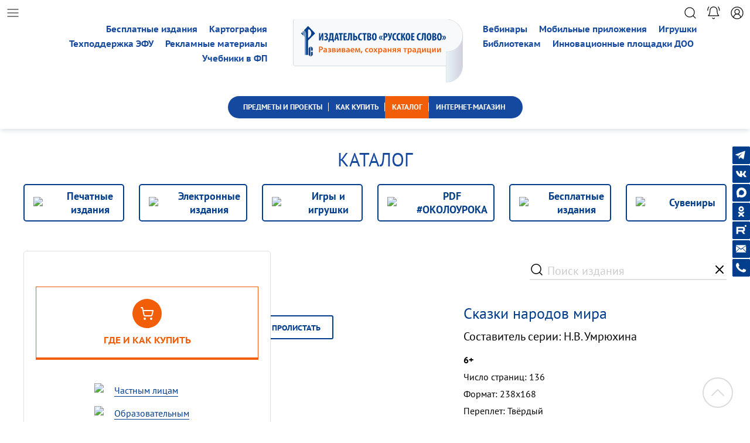

--- FILE ---
content_type: text/html; charset=windows-1251
request_url: https://xn----dtbhthpdbkkaet.xn--p1ai/catalog/catalogs/seriynye-izdaniya/detskaya-klassika/skazki-narodov-mira-sost-umryukhina-n-v/
body_size: 15331
content:
<!DOCTYPE html>
<html xmlns="http://www.w3.org/1999/xhtml" xmlns:epub="http://www.idpf.org/2007/ops">
<head>
	
	<meta name="color-scheme" content="only light"/>
	<meta name="viewport" content="width=device-width, height=device-height, initial-scale=1.0">
<!-- Yandex.Metrika counter -->
<script type="text/javascript" >
   (function(m,e,t,r,i,k,a){m[i]=m[i]||function(){(m[i].a=m[i].a||[]).push(arguments)};
   m[i].l=1*new Date();k=e.createElement(t),a=e.getElementsByTagName(t)[0],k.async=1,k.src=r,a.parentNode.insertBefore(k,a)})
   (window, document, "script", "https://mc.yandex.ru/metrika/tag.js", "ym");

   ym(54378826, "init", {
        clickmap:true,
        trackLinks:true,
        accurateTrackBounce:true,
        webvisor:true
   });
</script>

		<meta name="yandex-verification" content="7444c8ff1ac01870" />
		<meta name="google-site-verification" content="Vqv65V2-ebeqoWyOdMyV1Upxlw5NYOls14INELQfVLI" />
    <noscript><div><img src="https://mc.yandex.ru/watch/54378826" style="position:absolute; left:-9999px;" alt="" /></div></noscript>
    <!-- /Yandex.Metrika counter -->
<meta http-equiv="Content-Type" content="text/html; charset=windows-1251" />
<meta name="robots" content="index, follow" />
<meta name="keywords" content="-" />
<meta name="description" content="В сборник вошли сказки о животных, волшебные и бытовые сказки народов мира." />
<link rel="canonical" href="https://xn----dtbhthpdbkkaet.xn--p1ai/catalog/catalogs/pechatnye-izdaniya/seriynye-izdaniya/detskaya-klassika/skazki-narodov-mira-sost-umryukhina-n-v/" />
<link href="/bitrix/js/main/core/css/core.css?14634904903963" type="text/css" rel="stylesheet" />



<link href="/bitrix/js/ui/fonts/opensans/ui.font.opensans.css?15662255432003" type="text/css"  rel="stylesheet" />
<link href="/bitrix/js/main/popup/dist/main.popup.bundle.css?160717735026445" type="text/css"  rel="stylesheet" />
<link href="/bitrix/css/skyweb24.popuppro/animation.css?162089938991436" type="text/css"  rel="stylesheet" />
<link href="/bitrix/js/main/core/css/core_popup.min.css?156622562115428" type="text/css"  rel="stylesheet" />
<link href="/bitrix/css/main/font-awesome.css?146349060528777" type="text/css"  rel="stylesheet" />
<link href="/local/templates/rf_tpl/components/bitrix/search.title/catalog/style.css?1725030985736" type="text/css"  rel="stylesheet" />
<link href="/local/templates/rf_tpl/template_styles.css?17655377804832" type="text/css"  data-template-style="true"  rel="stylesheet" />
<script type="text/javascript">if(!window.BX)window.BX={};if(!window.BX.message)window.BX.message=function(mess){if(typeof mess==='object'){for(let i in mess) {BX.message[i]=mess[i];} return true;}};</script>
<script type="text/javascript">(window.BX||top.BX).message({'JS_CORE_LOADING':'Загрузка...','JS_CORE_NO_DATA':'- Нет данных -','JS_CORE_WINDOW_CLOSE':'Закрыть','JS_CORE_WINDOW_EXPAND':'Развернуть','JS_CORE_WINDOW_NARROW':'Свернуть в окно','JS_CORE_WINDOW_SAVE':'Сохранить','JS_CORE_WINDOW_CANCEL':'Отменить','JS_CORE_WINDOW_CONTINUE':'Продолжить','JS_CORE_H':'ч','JS_CORE_M':'м','JS_CORE_S':'с','JSADM_AI_HIDE_EXTRA':'Скрыть лишние','JSADM_AI_ALL_NOTIF':'Показать все','JSADM_AUTH_REQ':'Требуется авторизация!','JS_CORE_WINDOW_AUTH':'Войти','JS_CORE_IMAGE_FULL':'Полный размер'});</script>

<script type="text/javascript" src="/bitrix/js/main/core/core.js?1607176696549323"></script>

<script>BX.setJSList(['/bitrix/js/main/core/core_ajax.js','/bitrix/js/main/core/core_promise.js','/bitrix/js/main/polyfill/promise/js/promise.js','/bitrix/js/main/loadext/loadext.js','/bitrix/js/main/loadext/extension.js','/bitrix/js/main/polyfill/promise/js/promise.js','/bitrix/js/main/polyfill/find/js/find.js','/bitrix/js/main/polyfill/includes/js/includes.js','/bitrix/js/main/polyfill/matches/js/matches.js','/bitrix/js/ui/polyfill/closest/js/closest.js','/bitrix/js/main/polyfill/fill/main.polyfill.fill.js','/bitrix/js/main/polyfill/find/js/find.js','/bitrix/js/main/polyfill/matches/js/matches.js','/bitrix/js/main/polyfill/core/dist/polyfill.bundle.js','/bitrix/js/main/core/core.js','/bitrix/js/main/polyfill/intersectionobserver/js/intersectionobserver.js','/bitrix/js/main/lazyload/dist/lazyload.bundle.js','/bitrix/js/main/polyfill/core/dist/polyfill.bundle.js','/bitrix/js/main/parambag/dist/parambag.bundle.js']);
BX.setCSSList(['/bitrix/js/main/core/css/core.css','/bitrix/js/main/lazyload/dist/lazyload.bundle.css','/bitrix/js/main/parambag/dist/parambag.bundle.css']);</script>
<script type="text/javascript">(window.BX||top.BX).message({'LANGUAGE_ID':'ru','FORMAT_DATE':'DD.MM.YYYY','FORMAT_DATETIME':'DD.MM.YYYY HH:MI:SS','COOKIE_PREFIX':'BITRIX_SM','SERVER_TZ_OFFSET':'10800','SITE_ID':'s1','SITE_DIR':'/','USER_ID':'','SERVER_TIME':'1769059746','USER_TZ_OFFSET':'0','USER_TZ_AUTO':'Y','bitrix_sessid':'41a2de155808863e12030437443092be'});</script>


<script type="text/javascript" src="/bitrix/js/main/popup/dist/main.popup.bundle.js?1607177350104794"></script>
<script type="text/javascript" src="/bitrix/js/main/core/core_fx.js?150039156216888"></script>
<script type="text/javascript" src="/bitrix/js/skyweb24.popuppro/script_public.js?162089938956019"></script>
<script type="text/javascript" src="/bitrix/js/skyweb24.popuppro/effects.js?16208993892242"></script>


<script type="text/javascript" src="/local/components/bitrix/search.title/script.js?17250309049847"></script>
<script type="text/javascript">var _ba = _ba || []; _ba.push(["aid", "2978e2f8c0115b34ab05b310034bbaa5"]); _ba.push(["host", "xn----dtbhthpdbkkaet.xn--p1ai"]); (function() {var ba = document.createElement("script"); ba.type = "text/javascript"; ba.async = true;ba.src = (document.location.protocol == "https:" ? "https://" : "http://") + "bitrix.info/ba.js";var s = document.getElementsByTagName("script")[0];s.parentNode.insertBefore(ba, s);})();</script>


<title>Сказки народов мира</title>
<meta name="yandex-verification" content="715371e175bb819c" />

	<script src="/local/templates/rf_tpl/js/jquery-3.6.0.min.js"></script>
	<script src="/local/templates/rf_tpl/js/jquery-migrate-1.4.1.min.js"></script>
	<script src="/local/templates/rf_tpl/js/jquery-ui.min.js"></script>
	<script src="/local/templates/rf_tpl/js/dragscroll.js?1769059746"></script>
	<script src="/local/templates/rf_tpl/js/banner_slide.js?1769059746"></script>
	<script src="/local/templates/rf_tpl/js/swiper.js?1769059746"></script>
	<script src="/local/templates/rf_tpl/js/custom.js?1769059746"></script>
	<script src="/local/templates/rf_tpl/js/owl.carousel.min.js"></script>
  <link rel="icon" type="image/x-icon" href="/images/favicon.ico">
	<link href="/local/templates/rf_tpl/css/swiper.css" rel="stylesheet"  type="text/css" />
	
	<script src="/local/templates/rf_tpl/js/temp_scripts.js?1769059746"></script>
	<link href="/local/templates/rf_tpl/css/temp_styles.css?1769059746" rel="stylesheet" type="text/css" />
	
	<link href="/local/templates/rf_tpl/css/style.css?1769059746" rel="stylesheet" type="text/css" />
	<link href="/local/templates/rf_tpl/css/stylesheet.css?1769059746" rel="stylesheet" type="text/css" />
	<link href="/local/templates/rf_tpl/css/owl.carousel.min.css" rel="stylesheet" type="text/css" />
	<link href="/local/templates/rf_tpl/css/owl.theme.default.min.css" rel="stylesheet" type="text/css" />	
		<script src="https://forms.yandex.ru/_static/embed.js"></script>
	
	
	<script>
		
	</script>
	
	
</head>
<body>
  	

			
	
	<!--Форма юнисендер-->			
<div class="subscribe_form_unisender"  id="all_news_form">
		<div id="static-form-container" data-url="https://cp.unisender.com/ru/v5/subscribe-form/view/65g8717wqwdsjam985ow4c6rhurgo1roj7g1mzre" data-settings="6yw5wmqjspwrn8omkpap58h6myacdfubk1a9p1zsubpw11uo5mfpy" style="display: none">
			<form method="POST" action="https://cp.unisender.com/ru/subscribe?hash=6okbre11jy3am9omkpap58h6my4oa7m4whg88tue4dk9xgfonnq7y" name="subscribtion_form" us_mode="embed" target="_blank">
						<div class="container responsive"><table cellpadding="0" cellspacing="0" align="center" style="width: 100%; box-sizing: border-box; background-color: rgb(204, 204, 204); float: left;"><tbody><tr><td>
						<!--[if (gte mso 9)|(IE)]><table cellpadding="0" cellspacing="0" border="0" width="400" align="center"><tr><td><![endif]--><table cellpadding="0" cellspacing="0" align="center" style="background-color: rgb(255, 255, 255); border-radius: 0px; max-width: 450px; width: 100%; border: none; margin: 0px auto; border-spacing: 0px; border-collapse: collapse;"><tbody><tr><td width="100%" style="vertical-align: top; max-width: 450px; font-size: 0px; padding: 25px;">
						<!--[if (gte mso 9)|(IE)]><table cellpadding="0" cellspacing="0" border="0" width="400" align="center"><tr><td><![endif]-->                                    <table width="100%" border="0" cellspacing="0" cellpadding="0" style="width: 100%; table-layout: fixed; height: auto; border-collapse: collapse; border-spacing: 0px; display: inline-table; vertical-align: top; font-size: medium;">                <tbody>
						<tr>                    <td style="width: 100%; background-color: rgb(255, 255, 255); background-image: none; border: none; height: 100%;" valign="top">                        <table border="0" cellspacing="0" cellpadding="0" style="height: 39.1875px; width: 100%; table-layout: fixed; border-spacing: 0px; border-collapse: collapse;">                            <tbody>
						<tr>                                <td style="width: 100%; padding: 10px 10px 10px 20px; vertical-align: top; font-size: 12px; font-family: Arial, Helvetica, sans-serif; line-height: 19.2px; color: rgb(34, 34, 34);">                                            <div style="overflow-wrap: break-word;">            <div style="text-align:center;"><span style="font-family:Verdana, Geneva, sans-serif;"><span style="font-size:14px;">Подпишитесь на наши новости, акции и анонсы</span></span></div>
								</div>                                    </td>                            </tr>                        </tbody>
						</table>                    </td>                </tr>            </tbody>
						</table>        <!--[if (gte mso 9)|(IE)]></td></tr></table><![endif]--><!--[if (gte mso 9)|(IE)]><table cellpadding="0" cellspacing="0" border="0" width="400" align="center"><tr><td><![endif]-->                                    <table width="100%" border="0" cellspacing="0" cellpadding="0" style="width: 100%; table-layout: fixed; height: auto; border-collapse: collapse; background-image: none; border-spacing: 0px;">                <tbody>
						<tr>                    <td style="width: 100%; padding: 10px; border: none;" valign="top">                        <table border="0" cellspacing="0" cellpadding="0" style="height: 100%; width: 100%; table-layout: fixed; border-spacing: 0px; border-collapse: collapse;">                            <tbody>
						<tr>                                <td style="width: 100%; font-family: Arial, Helvetica, sans-serif; font-size: 12px; color: rgb(34, 34, 34);">                                            <table border="0" cellspacing="0" cellpadding="0" style="width: 100%; height: 100%; border-spacing: 0px; border-collapse: collapse;" id="JColResizer0">            <tbody>
						<tr>            <td style="font-size:0;vertical-align:top;" align="center">
						<!--[if (gte mso 9)|(IE)]><table width="100%" cellpadding="0" cellspacing="0" border="0"><tr><td width="231px" valign="top"><![endif]--><table cellpadding="0" cellspacing="0" border="0" width="100%" style="height: auto; vertical-align: top; display: inline-table; max-width: 231px; border-collapse: collapse;"><tbody><tr><td style="vertical-align: top; width: 100%;" align="center" valign="top">                                    <table width="100%" border="0" cellspacing="0" cellpadding="0" style="width: 100%; table-layout: fixed; height: auto; border-collapse: collapse; border-spacing: 0px; display: inline-table; vertical-align: top; font-size: medium;">                <tbody>
						<tr>                    <td style="width: 100%; padding: 8px 8px 8px 18px; height: 46px;" valign="top">                        <table border="0" cellspacing="0" cellpadding="0" style="height: 100%; width: 100%; table-layout: fixed; border-spacing: 0px; border-collapse: collapse; min-height: 46px;">                            <tbody>
						<tr>                                <td style="width: 100%; font-family: Arial, Helvetica, sans-serif; font-size: 12px; color: rgb(34, 34, 34);">                                            <div style="display:inline-block; width:100%;font-size:0;">            <label style="font-size: 12px; padding: 0px 0px 5px; vertical-align: middle; box-sizing: border-box; width: 29%; display: inline-block; font-family: Arial, Helvetica, sans-serif; color: rgb(34, 34, 34);">                <span>E-mail</span>                <b style="font-size:14px;font-family:Georgia;line-height:10px;"> *</b>            </label>            <div style="display: inline-block; width: 70%;">                <input type="text" name="email" _validator="email" _required="1" style="border-radius: 3px; font: 13px / 1 Arial, Helvetica; padding: 0px 8px; width: 100%; box-sizing: border-box; border: 1px solid rgb(193, 201, 203); background-color: rgb(255, 255, 255); background-image: none; height: 30px;" _label="E-mail" placeholder="">                <div class="error-block" style="display:none;color:#ff592d;font:11px/18px Arial;"></div>            </div>        </div>                                    </td>                            </tr>                        </tbody>
						</table>                    </td>                </tr>            </tbody>
						</table>        </td></tr></tbody></table>
						<!--[if (gte mso 9)|(IE)]></td><td width="148px" valign="top"><![endif]--><table cellpadding="0" cellspacing="0" border="0" width="100%" style="height: auto; vertical-align: top; display: inline-table; max-width: 148px; border-collapse: collapse;"><tbody><tr><td style="vertical-align: top; width: 100%;" align="center" valign="top">                                    <table width="100%" border="0" cellspacing="0" cellpadding="0" style="width: 100%; table-layout: fixed; height: auto; border-collapse: collapse; border-spacing: 0px; display: inline-table; vertical-align: top; font-size: medium;">                <tbody>
						<tr>                    <td style="width: 100%; background-image: none; min-height: 45px; height: 45px;" valign="top">                        <table border="0" cellspacing="0" cellpadding="0" style="height: 100%; width: 100%; table-layout: fixed; border-spacing: 0px; border-collapse: collapse; min-height: 45px;">                            <tbody>
						<tr>                                <td style="width: 100%; text-align: center; font-family: Arial, Helvetica, sans-serif; font-size: 12px; color: rgb(34, 34, 34);">                                            <table border="0" cellpadding="0" cellspacing="0" width="100%" style="display: inline-table; width: auto; border-spacing: 0px; border-collapse: collapse;">            <tbody>
						<tr>                <td align="center" valign="middle" style="border: none; border-radius: 10px; padding: 2px 20px; background-color: rgb(3, 62, 140); height: 26px; min-height: 26px;">                    <button href="javascript:" target="_blank" style="width: 100%; display: inline-block; text-decoration: none; word-break: break-all; font-size: 14px; font-family: Verdana, Geneva, sans-serif; line-height: 16.8px; color: rgb(255, 255, 255); background-color: rgb(3, 62, 140); border: 0px;">Подписаться</button>                </td>            </tr>        </tbody>
						</table>                                    </td>                            </tr>                        </tbody>
						</table>                    </td>                </tr>            </tbody>
						</table>        </td></tr></tbody></table>
						<!--[if (gte mso 9)|(IE)]></td></tr></table><![endif]-->
						</td>
						</tr>        </tbody>
						</table>                                    </td>                            </tr>                        </tbody>
						</table>                    </td>                </tr>            </tbody>
						</table>        <!--[if (gte mso 9)|(IE)]></td></tr></table><![endif]-->
						</td></tr></tbody></table>
						<!--[if (gte mso 9)|(IE)]></td></tr></table><![endif]-->
						</td></tr></tbody></table></div>
						<input type="hidden" name="charset" value="UTF-8">
						<input type="hidden" name="default_list_id" value="20662927">
						<input type="hidden" name="overwrite" value="2">
						<input type="hidden" name="is_v5" value="1">
						</form>
						</div>
						<script src="https://sf2df4j6wzf.s3.eu-central-1.amazonaws.com/popups/popup.js"></script>
						<script>
						  window.popupForSubscriptionsForm("https://apig.unisender.com");
						</script>
				</div>

	<!--Форма юнисендер. Конец-->

<div class="block_header">

	<div class="block_top_icons">
		<div class="list icon_size"></div>
		<div class="search icon_size"></div>
		<div class="bell icon_size bell_event"></div>
				<div class="user icon_size" id="auth_lich_kab"></div>
				
			</div>
	


	<div class="block_head">

		<div class="block_head_logo_menu">

			<div class="block_menu_head block_menu_head_left">
				<div id="head_left_flex">
					<a id="head_left_flex_a" href="/catalog/catalogs/besplatnye-izdaniya/reklamnye-materialy/">
Рекламные материалы</a> <a id="head_left_flex_b" href="/catalog/catalogs/besplatnye-izdaniya/">Бесплатные издания</a> <a id="head_left_flex_a" href="/about_us/uchebniki/">Учебники в ФП</a> <a id="head_left_flex_d" href="/catalog/catalogs/?q=%C0%F2%EB%E0%F1%FB+%E8+%EA%E0%F0%F2%FB&how=r">Картография</a> <a id="head_left_flex_e" href="/Elektronnie_resursi/support/">Техподдержка ЭФУ</a>				</div>
			</div>
			
			<a href="/"><div class="block_title"></div></a>

			<div class="block_menu_head block_menu_head_right">
				<div id="head_right_flex">
					<a id="head_right_flex_a" href="/methodics/webinars/">Вебинары</a> <a id="head_right_flex_b" href="/catalog/catalogs/elektronnye-izdaniya/mobilnye-prilozheniya/">Мобильные приложения</a> <a id="head_left_flex_c" href="/predmets/bibliotekam/">Библиотекам</a> <a id="head_left_flex_c" href="/predmets/doshkolnoe-obrazovanie/sotrudnichestvo/inovatsionnye-ploshchadki/">Инновационные площадки ДОО</a> <a id="head_right_flex_d" href="/catalog/catalogs/?q=%C8%E3%F0%FB_%E8%E3%F0%F3%F8%EA%E8&s=%CF%EE%E8%F1%EA">Игрушки</a>				</div>
			</div>
			
		</div>	
		
		<div class="block_head_blue_menu dragscroll">
					<a href="/predmets/" class=" fix_left"><span>ПРЕДМЕТЫ И ПРОЕКТЫ</span></a>
				<a href="/how_to_buy/" class=" "><span>КАК КУПИТЬ</span></a>
				<a href="/catalog/catalogs/" class="active "><span>КАТАЛОГ</span></a>
				<a href="https://russkoe-slovo.ru" class=" fix_right"><span>ИНТЕРНЕТ-МАГАЗИН</span></a>
		
					</div>
		
	</div>
</div>


<!--Всплывающие окна-->

                    <!--'start_frame_cache_iIjGFB'--><!--'end_frame_cache_iIjGFB'-->
<div class="block_auth_lich_kab" id="id_auth_lich_kab">	
	
	<div class="cloud"></div>

	<div class="button_close_serv_wind"></div>
            	<div class="block_inner">
	   <div id="error_text_popup"></div>
		 <form name="system_auth_form6zOYVN" method="post" target="_top" action="/auth/">
            

		<div class="zag_input_text">
			<div class="text">Логин:</div>
			<input class="input_reg" name="USER_LOGIN" required  type="text">
		</div>	
		<div class="zag_input_text">
			<div class="text">Пароль:</div>
			<input class="input_reg" name="USER_PASSWORD" required type="password">
			<div class="eye"></div>
		</div>
		<input class="input-c-popup-style" type="checkbox" id="USER_REMEMBER_frm" name="USER_REMEMBER" value="Y" style="display:none;" />
		<div class="remember_block">
			<div class="me">
				<div class="check"></div>
				<div class="text">Запомнить меня</div>
			</div>
			<a href="/auth/?forgot_password=yes&amp;backurl=%2Fcatalog%2Fcatalogs%2Fseriynye-izdaniya%2Fdetskaya-klassika%2Fskazki-narodov-mira-sost-umryukhina-n-v%2F" class="forget_password">Забыли пароль?</a>
		
		</div>
		
		<div class="buttons">
			<div class="join_link">
		
			 <input type="submit" name="Login" class="join" value="Войти" />
			</div>
			<a href="/auth/register.php" class="reg_link">
				<div class="reg">Зарегистрироваться</div>
			</a>
						
							

		</div>
                                    <input type="hidden" name="backurl" value="/catalog/catalogs/seriynye-izdaniya/detskaya-klassika/skazki-narodov-mira-sost-umryukhina-n-v/" />
                                                <input type="hidden" name="AUTH_FORM" value="Y" />
                <input type="hidden" name="TYPE" value="AUTH" />	
		</form>
	</div>
                            <script>
                                BX.ready(function () {
                                    var loginCookie = BX.getCookie("BITRIX_SM_LOGIN");
                                    if (loginCookie)
                                    {
                                        var form = document.forms["system_auth_form6zOYVN"];
                                        var loginInput = form.elements["USER_LOGIN"];
                                        loginInput.value = loginCookie;
                                    }
                                });
                            </script>
</div>






<!--Заглушка-->

<div class="dark_layer_blocker"></div>

<!--Левое меню-->

<div class="block_left_menu_all block_left_menu_all_close">
	<div class="block_left_menu_internal">
		<div class="menu_close">
			<div class="menu_close_button"></div>
			<!-- <div class="menu_close_text">Меню</div> -->
		</div>

				<div class="menu_one_unit">
			
			<div class="one_unit_arrow_box" id="unit_2178">
				<div class="one_unit_arrow arrow_close"></div>									<div class="one_unit_title">
									Об издательстве								</div>
							</div>
						<div class="unit_one_box" id="box_unit_2178">
									<a href="/about_us/"><div class="unit_internal_text">О нас</div></a>
									<a href="/about_us/contacts/"><div class="unit_internal_text">Контакты</div></a>
									<a href="/about_us/avtory/"><div class="unit_internal_text">Авторы и иллюстраторы</div></a>
									<a href="/about_us/uchebniki/"><div class="unit_internal_text">Федеральный перечень</div></a>
									<a href="/about_us/partners/"><div class="unit_internal_text">Партнёры</div></a>
									<a href="/about_us/sotrudnichestvo/"><div class="unit_internal_text">Сотрудничество</div></a>
									<a href="/about_us/vacansy/"><div class="unit_internal_text">Вакансии</div></a>
									<a href="/about_us/pravovaya-informatcia/"><div class="unit_internal_text">Правовая информация</div></a>
									<a href="/about_us/achievements/"><div class="unit_internal_text">Наши достижения</div></a>
				
			</div>
					</div>
				<div class="menu_one_unit">
			
			<div class="one_unit_arrow_box" id="unit_2179">
				<div class="one_unit_arrow arrow_close"></div>									<div class="one_unit_title">
									Вебинары								</div>
							</div>
						<div class="unit_one_box" id="box_unit_2179">
									<a href="/methodics/webinars/"><div class="unit_internal_text">Актуальные</div></a>
									<a href="/methodics/webinars/archive/"><div class="unit_internal_text">Архив вебинаров</div></a>
				
			</div>
					</div>
				<div class="menu_one_unit">
			
			<div class="one_unit_arrow_box" id="unit_2180">
				<div class="one_unit_arrow arrow_close"></div>									<div class="one_unit_title">
									Новости								</div>
							</div>
						<div class="unit_one_box" id="box_unit_2180">
									<a href="/articles/avtory-pishut/"><div class="unit_internal_text">Авторы пишут</div></a>
									<a href="/articles/webinars/"><div class="unit_internal_text">Анонсы/Видеостудия</div></a>
									<a href="/articles/v-centre-vnimania/"><div class="unit_internal_text">В центре внимания</div></a>
									<a href="/articles/meropriyatia/"><div class="unit_internal_text">Выставки/Мероприятия</div></a>
									<a href="/articles/daty-i-prazdniki/"><div class="unit_internal_text">Даты и праздники</div></a>
									<a href="/articles/people/"><div class="unit_internal_text">Знаменитые имена</div></a>
									<a href="/articles/Interview/"><div class="unit_internal_text">Интервью</div></a>
									<a href="/articles/interesno-i-polezno/"><div class="unit_internal_text">Интересно и полезно</div></a>
									<a href="/articles/history_calendar/"><div class="unit_internal_text">Календарь истории</div></a>
									<a href="/articles/konkursy/"><div class="unit_internal_text">Конкурсы</div></a>
									<a href="/articles/ofitsialno-v-obrazovanii/"><div class="unit_internal_text">Официально в образовании</div></a>
									<a href="/articles/partnery/"><div class="unit_internal_text">Партнёры/Поздравляем</div></a>
									<a href="/articles/raznoe/"><div class="unit_internal_text">Разное</div></a>
									<a href="/articles/relizy/"><div class="unit_internal_text">Релизы</div></a>
									<a href="/articles/tekhnicheskiy-progress/"><div class="unit_internal_text">Технический прогресс</div></a>
				
			</div>
					</div>
				<div class="menu_one_unit">
			
			<div class="one_unit_arrow_box" id="unit_2182">
				<div class="one_unit_arrow arrow_close"></div>									<div class="one_unit_title">
									Каталог								</div>
							</div>
						<div class="unit_one_box" id="box_unit_2182">
									<a href="/catalog/catalogs/pechatnye-izdaniya/"><div class="unit_internal_text">Печатные издания</div></a>
									<a href="/catalog/catalogs/elektronnye-izdaniya/"><div class="unit_internal_text">Электронные издания</div></a>
									<a href="/catalog/catalogs/igry-i-igrushki/"><div class="unit_internal_text">Игры и игрушки</div></a>
									<a href="/catalog/catalogs/pdf-okolouroka/"><div class="unit_internal_text">PDF #ОКОЛОУРОКА</div></a>
									<a href="/catalog/catalogs/besplatnye-izdaniya/"><div class="unit_internal_text">Бесплатные издания</div></a>
									<a href="/catalog/catalogs/nashi-reklamnye-materialy/"><div class="unit_internal_text">Рекламные материалы</div></a>
									<a href="/catalog/catalogs/suveniry/"><div class="unit_internal_text">Сувениры</div></a>
				
			</div>
					</div>
				<div class="menu_one_unit">
			
			<div class="one_unit_arrow_box" id="unit_2183">
				<div class="one_unit_arrow arrow_close"></div>									<div class="one_unit_title">
									Интернет-магазин								</div>
							</div>
						<div class="unit_one_box" id="box_unit_2183">
									<a href="https://russkoe-slovo.ru/llk/"><div class="unit_internal_text">Школам и родителям</div></a>
									<a href="https://russkoe-slovo.ru/diskontnaya-programma_2/"><div class="unit_internal_text">Бонусная программа</div></a>
									<a href="https://russkoe-slovo.ru/action/aktsii-internet-magazin/"><div class="unit_internal_text">Акции</div></a>
				
			</div>
					</div>
				<div class="menu_one_unit">
			
			<div class="one_unit_arrow_box" id="unit_2184">
				<div class="one_unit_arrow arrow_close"></div>									<div class="one_unit_title">
									Где и как купить								</div>
							</div>
						<div class="unit_one_box" id="box_unit_2184">
									<a href="/how_to_buy/individuals/"><div class="unit_internal_text">Частным лицам</div></a>
									<a href="/how_to_buy/schools/"><div class="unit_internal_text">Образовательным организациям</div></a>
									<a href="/how_to_buy/kindergartens/"><div class="unit_internal_text">Детским садам</div></a>
									<a href="/how_to_buy/libraries/"><div class="unit_internal_text">Библиотекам</div></a>
									<a href="/how_to_buy/wholesalers/"><div class="unit_internal_text">Оптовикам</div></a>
									<a href="/how_to_buy/faq/"><div class="unit_internal_text">Вопрос-ответ</div></a>
									<a href="/how_to_buy/"><div class="unit_internal_text">Контакты для покупателей</div></a>
				
			</div>
					</div>
				<div class="menu_one_unit">
			
			<div class="one_unit_arrow_box" id="unit_2185">
													<a class="one_unit_title" href="/methodicheskiy/">
									Методический раздел								</a>
							</div>
					</div>
				<div class="menu_one_unit">
			
			<div class="one_unit_arrow_box" id="unit_2186">
				<div class="one_unit_arrow arrow_close"></div>									<div class="one_unit_title">
									Электронные ресурсы								</div>
							</div>
						<div class="unit_one_box" id="box_unit_2186">
									<a href="/Elektronnie_resursi/biblioteka-russkogo-slova/"><div class="unit_internal_text">Библиотека «Русского слова»</div></a>
									<a href="/Elektronnie_resursi/electronnie-formi-uchebnikov/"><div class="unit_internal_text">Электронные формы учебников</div></a>
									<a href="/Elektronnie_resursi/electronnaya-obrazovatelnaya-sreda/"><div class="unit_internal_text">Электронная образовательная среда</div></a>
									<a href="/Elektronnie_resursi/ebrus/"><div class="unit_internal_text">Электронная библиотека «Эбрус»</div></a>
									<a href="/Elektronnie_resursi/mobilnie-prilojeniya/"><div class="unit_internal_text">Мобильные приложения</div></a>
				
			</div>
					</div>
				<div class="menu_one_unit">
			
			<div class="one_unit_arrow_box" id="unit_2187">
				<div class="one_unit_arrow arrow_close"></div>									<div class="one_unit_title">
									Предметы и проекты								</div>
							</div>
						<div class="unit_one_box" id="box_unit_2187">
									<a href="/predmets/doshkolnoe-obrazovanie/"><div class="unit_internal_text">Дошкольное образование</div></a>
									<a href="/comming-soon/"><div class="unit_internal_text">Мультимедиа</div></a>
									<a href="/predmets/bibliotekam/"><div class="unit_internal_text">Библиотекам</div></a>
									<a href="/comming-soon/"><div class="unit_internal_text">Воспитание</div></a>
									<a href="/comming-soon/"><div class="unit_internal_text">Регионам</div></a>
									<a href="/comming-soon/"><div class="unit_internal_text">Начальная школа</div></a>
									<a href="/comming-soon/"><div class="unit_internal_text">История</div></a>
									<a href="/comming-soon/"><div class="unit_internal_text">Обществознание</div></a>
									<a href="/comming-soon/"><div class="unit_internal_text">Русский язык</div></a>
									<a href="/comming-soon/"><div class="unit_internal_text">Литература</div></a>
									<a href="/comming-soon/"><div class="unit_internal_text">Иностранные языки</div></a>
									<a href="/comming-soon/"><div class="unit_internal_text">ОБЖ. Военная подготовка</div></a>
									<a href="/comming-soon/"><div class="unit_internal_text">География</div></a>
									<a href="/comming-soon/"><div class="unit_internal_text">Биология</div></a>
									<a href="/comming-soon/"><div class="unit_internal_text">Экология</div></a>
									<a href="/comming-soon/"><div class="unit_internal_text">Математика и физика</div></a>
									<a href="/comming-soon/"><div class="unit_internal_text">Внеурочная деятельность</div></a>
				
			</div>
					</div>
				<div class="menu_one_unit">
			
			<div class="one_unit_arrow_box" id="unit_2188">
				<div class="one_unit_arrow arrow_close"></div>									<div class="one_unit_title">
									Викторины. Тесты. Игры								</div>
							</div>
						<div class="unit_one_box" id="box_unit_2188">
									<a href="/comming-soon/"><div class="unit_internal_text">Голосования</div></a>
									<a href="/comming-soon/"><div class="unit_internal_text">Викторины</div></a>
									<a href="/comming-soon/"><div class="unit_internal_text">Тесты</div></a>
									<a href="/comming-soon/"><div class="unit_internal_text">Игры</div></a>
				
			</div>
					</div>
				<div class="menu_one_unit">
			
			<div class="one_unit_arrow_box" id="unit_2189">
				<div class="one_unit_arrow arrow_close"></div>									<div class="one_unit_title">
									Помощь								</div>
							</div>
						<div class="unit_one_box" id="box_unit_2189">
									<a href="/personal/"><div class="unit_internal_text">Личный кабинет</div></a>
									<a href="/articles/post-173686/"><div class="unit_internal_text">Вебинары</div></a>
									<a href="https://russkoe-slovo.ru/"><div class="unit_internal_text">Интернет-магазин</div></a>
									<a href="/Elektronnie_resursi/support/"><div class="unit_internal_text">Электронные ресурсы</div></a>
				
			</div>
					</div>
				
		
		
		<div class="top_blue_menu_mobile">
			<div class="top_blue_menu_mobile_zag">Полезные ссылки:</div>
					
			<a class="top_blue_single" href="/articles/">
				<div class="top_blue_single_img hand_coins"></div>
				<div class="top_blue_single_text">Новости</div>
			</a>

					
			<a class="top_blue_single" href="/comming-soon/">
				<div class="top_blue_single_img map"></div>
				<div class="top_blue_single_text">Картография</div>
			</a>

					
			<a class="top_blue_single" href="/contacts/kontakty-tekhpodderzhki-eos.php">
				<div class="top_blue_single_img wrench"></div>
				<div class="top_blue_single_text">Техподдержка ЭФУ</div>
			</a>

					
			<a class="top_blue_single" href="#">
				<div class="top_blue_single_img library_big"></div>
				<div class="top_blue_single_text">Библиотекам</div>
			</a>

					
			<a class="top_blue_single" href="/articles/">
				<div class="top_blue_single_img 	new1"></div>
				<div class="top_blue_single_text">Новости</div>
			</a>

					
			<a class="top_blue_single" href="/about_us/uchebniki/">
				<div class="top_blue_single_img fp"></div>
				<div class="top_blue_single_text">Учебники в ФП</div>
			</a>

					
			<a class="top_blue_single" href="#">
				<div class="top_blue_single_img palette"></div>
				<div class="top_blue_single_text">Творческая мастерская</div>
			</a>

					
			<a class="top_blue_single" href="#">
				<div class="top_blue_single_img university"></div>
				<div class="top_blue_single_text">Инновационные площадки ДОО</div>
			</a>

					
			<a class="top_blue_single" href="/catalog/catalogs/igry-i-igrushki/">
				<div class="top_blue_single_img baby_toy"></div>
				<div class="top_blue_single_text">Игрушки</div>
			</a>

					
			<a class="top_blue_single" href="/catalog/catalogs/elektronnye-izdaniya/mobilnye-prilozheniya/">
				<div class="top_blue_single_img file_clock"></div>
				<div class="top_blue_single_text">Мобильные приложения</div>
			</a>

			
		</div>
		
		
		
		
		
	</div>
</div>




<!-- Поиск -->

<div class="block_search_all block_seach_hide">

	<form class="search_form" action="" method="get">
	 <input name="s" placeholder="Поиск" type="search">
	 <button class="form_seach_button" type="submit">Найти</button>
	 <div class="form_close_button"></div>
	</form>

</div>







	<div class="block_right_blue_buttons">
		<a class="button_tg" href="https://t.me/rslovo"></a> <a class="button_vk" href="http://vk.com/rus_slo"></a> <a class="button_max" href="https://max.ru/rus_slo"></a> <a class="button_ok" href="https://ok.ru/group/57720246435859"></a> <a class="button_rutube" href="https://rutube.ru/channel/23893822/"></a> <a class="button_mail" href="mailto:rs@russlo.ru"></a> <a class="button_phone" href="tel:+74959692454"></a>
	</div>



<!--Наполнение страницы-->

<div class="block_all_page ">

<!--кнопка вверх-->

<div class="button_up"></div>	


<style>.bx-composite-btn {background: url(/bitrix/images/main/composite/sprite-1x.png) no-repeat right 0 #e94524;border-radius: 15px;color: #ffffff !important;display: inline-block;line-height: 30px;font-family: "Helvetica Neue", Helvetica, Arial, sans-serif !important;font-size: 12px !important;font-weight: bold !important;height: 31px !important;padding: 0 42px 0 17px !important;vertical-align: middle !important;text-decoration: none !important;}@mediaonly screen and (-webkit-min-device-pixel-ratio: 2),only screen and (min--moz-device-pixel-ratio: 2),only screen and (-o-min-device-pixel-ratio: 2/1),only screen and (min-device-pixel-ratio: 2),only screen and (min-resolution: 192dpi),only screen and (min-resolution: 2dppx) {.bx-composite-btn {background-image: url(/bitrix/images/main/composite/sprite-2x.png);background-size: 42px 124px;}}.bx-composite-btn-fixed {position: absolute;top: -45px;right: 15px;z-index: 10;}.bx-btn-white {background-position: right 0;color: #fff !important;}.bx-btn-black {background-position: right -31px;color: #000 !important;}.bx-btn-red {background-position: right -62px;color: #555 !important;}.bx-btn-grey {background-position: right -93px;color: #657b89 !important;}.bx-btn-border {border: 1px solid #d4d4d4;height: 29px !important;line-height: 29px !important;}</style>
<script>(function(w) {var v = w.frameCacheVars = {'CACHE_MODE':'HTMLCACHE','banner':{'url':'http://www.1c-bitrix.ru/composite/','text':'Быстро с 1С-Битрикс','bgcolor':'#E94524','style':'white'},'storageBlocks':[]};var r = w.XMLHttpRequest ? new XMLHttpRequest() : (w.ActiveXObject ? new w.ActiveXObject("Microsoft.XMLHTTP") : null);if (!r) { return; }w.frameRequestStart = true;var m = v.CACHE_MODE; var l = w.location; var x = new Date().getTime();var q = "?bxrand=" + x + (l.search.length > 0 ? "&" + l.search.substring(1) : "");var u = l.protocol + "//" + l.host + l.pathname + q;r.open("GET", u, true);r.setRequestHeader("BX-ACTION-TYPE", "get_dynamic");r.setRequestHeader("BX-REF", document.referrer || "");r.setRequestHeader("BX-CACHE-MODE", m);if (m === "APPCACHE"){r.setRequestHeader("BX-APPCACHE-PARAMS", JSON.stringify(v.PARAMS));r.setRequestHeader("BX-APPCACHE-URL", v.PAGE_URL ? v.PAGE_URL : "");}r.onreadystatechange = function() {if (r.readyState != 4) { return; }var a = r.getResponseHeader("BX-RAND");var b = w.BX && w.BX.frameCache ? w.BX.frameCache : false;if (a != x || !((r.status >= 200 && r.status < 300) || r.status === 304 || r.status === 1223 || r.status === 0)){var f = {error:true, reason:a!=x?"bad_rand":"bad_status", url:u, xhr:r, status:r.status};if (w.BX && w.BX.ready){BX.ready(function() { BX.onCustomEvent("onFrameDataRequestFail", [f]); });}else{w.frameRequestFail = f;}return;}if (b){b.onFrameDataReceived(r.responseText);if (!w.frameUpdateInvoked){b.update(false);}w.frameUpdateInvoked = true;}else{w.frameDataString = r.responseText;}};r.send();})(window);</script>
			<a class="a_href_no_style" href="/catalog/catalogs/">
				<div class="button_catalog">КАТАЛОГ</div>
			</a>
			
			
			
	<div class="block_buttons_catalog">		
	
		<a href="/catalog/catalogs/pechatnye-izdaniya/" class="single_button_catalog href_left_menu ">
			<div class="button_catalog_img"><img width="100%" src="/upload/uf/68c/img_1.svg"></div>
			<div class="button_catalog_text">
				<div>Печатные издания</div>
			</div>
		</a>
	
		<a href="/catalog/catalogs/elektronnye-izdaniya/" class="single_button_catalog href_left_menu ">
			<div class="button_catalog_img"><img width="100%" src="/upload/uf/d26/img_2.svg"></div>
			<div class="button_catalog_text">
				<div>Электронные издания</div>
			</div>
		</a>
	
		<a href="/catalog/catalogs/igry-i-igrushki/" class="single_button_catalog href_left_menu ">
			<div class="button_catalog_img"><img width="100%" src="/upload/uf/bd7/img_3.svg"></div>
			<div class="button_catalog_text">
				<div>Игры и игрушки</div>
			</div>
		</a>
	
		<a href="/catalog/catalogs/pdf-okolouroka/" class="single_button_catalog href_left_menu ">
			<div class="button_catalog_img"><img width="100%" src="/upload/uf/841/img_4.svg"></div>
			<div class="button_catalog_text">
				<div>PDF #ОКОЛОУРОКА</div>
			</div>
		</a>
	
		<a href="/catalog/catalogs/besplatnye-izdaniya/" class="single_button_catalog href_left_menu ">
			<div class="button_catalog_img"><img width="100%" src="/upload/uf/893/img_5.svg"></div>
			<div class="button_catalog_text">
				<div>Бесплатные издания</div>
			</div>
		</a>
	
		<a href="/catalog/catalogs/suveniry/" class="single_button_catalog href_left_menu ">
			<div class="button_catalog_img"><img width="100%" src="/upload/uf/752/img_6.svg"></div>
			<div class="button_catalog_text">
				<div>Сувениры</div>
			</div>
		</a>
	
		
		
	</div>


	<div class="block_catalog_all">
		<div id="block_catalog_all_a" class="block_catalog_area_left">
					
					<div class="handle_catalog">
						<div class="handle-icon">
							<span></span>
							<span></span>
							<span></span>
							<span></span>
						</div>
					</div>
			
			<div class="block_catalog_menu_inner">
			
		
			
			
				<div class="zag"></div>
																
			
			
			
				<a href="/how_to_buy/" class="block_gde_kak">
					<div class="block_gde_kak_img"><img width="100%" src="/local/templates/rf_tpl/image/catalog/icons/icon_shop.svg"/></div>
					<div class="block_gde_kak_text">ГДЕ И КАК КУПИТЬ</div>
				</a>
				
				
				<div class="catalog_links">
									
				
					<a class="catalog_single_link" href="/how_to_buy/individuals/">
						<div class="catalog_single_link_img"><img width="100%" src="/upload/iblock/172/img_1.svg"/></div>
						<div class="catalog_single_link_text"><p>Частным лицам</p></div>
					</a>
									
				
					<a class="catalog_single_link" href="/how_to_buy/schools/">
						<div class="catalog_single_link_img"><img width="100%" src="/upload/iblock/7fb/img_2.svg"/></div>
						<div class="catalog_single_link_text"><p>Образовательным организациям</p></div>
					</a>
									
				
					<a class="catalog_single_link" href="/how_to_buy/kindergartens/">
						<div class="catalog_single_link_img"><img width="100%" src="/upload/iblock/b4b/img_3.svg"/></div>
						<div class="catalog_single_link_text"><p>Детским садам</p></div>
					</a>
									
				
					<a class="catalog_single_link" href="/how_to_buy/libraries/index.php">
						<div class="catalog_single_link_img"><img width="100%" src="/upload/iblock/2d4/img_4.svg"/></div>
						<div class="catalog_single_link_text"><p>Библиотекам</p></div>
					</a>
									
				
					<a class="catalog_single_link" href="/how_to_buy/wholesalers/">
						<div class="catalog_single_link_img"><img width="100%" src="/upload/iblock/226/img_5.svg"/></div>
						<div class="catalog_single_link_text"><p>Оптовикам</p></div>
					</a>
									
				
					<a class="catalog_single_link" href="#">
						<div class="catalog_single_link_img"><img width="100%" src="/upload/iblock/d5e/img_6.svg"/></div>
						<div class="catalog_single_link_text"><p>Вопрос-ответ</p></div>
					</a>
									
				
					<a class="catalog_single_link" href="/how_to_buy/">
						<div class="catalog_single_link_img"><img width="100%" src="/upload/iblock/71e/img_7.svg"/></div>
						<div class="catalog_single_link_text"><p>Контакты для&#160;покупателей</p></div>
					</a>
									
				</div>
		
								<div class="block_download_app_links_left">

					<div class="main_image"><img width="100%" src="/local/templates/rf_tpl/image/catalog/application_pict.svg"/></div>
					<a href="" class="text">УСТАНОВИТЕ ПРИЛОЖЕНИЕ «БИБЛИОТЕКА <nobr>“РУССКОГО СЛОВА”»</nobr></a>
					
					<div class="block_download_links">
						<div class="link_windows">
							<div class="link_img"><img width="100%" src="/local/templates/rf_tpl/image/catalog/icons/windows.svg"/></div>
							<div class="link_text"><a href="https://russlo-edu.ru/books/readers/russlo.exe ">Скачать для ОС&nbsp;Windows</a></div>
						</div>
						<div class="link_android">
							<div class="link_img"><img width="100%" src="/local/templates/rf_tpl/image/catalog/icons/android.svg"/></div>
							<div class="link_text">Скачать для <a target="_blank" href="https://play.google.com/store/apps/details?id=com.phvoron.russlo">ОС&nbsp;Android</a></div>
						</div>
					</div>
				</div>
				

	
			</div>
			
		</div>
		<div id="block_catalog_all_b" class="block_catalog_area">
						
			<div class="block_line_buttons_search">
				<div class="block_line_buttons">
					
										<a href="/comming-soon/" class="author_button">
						<div class="author_button_img"><img width="100%" src="/upload/iblock/1c1/icon_author.svg"/></div>
						<div class="author_button_text">Наши авторы и иллюстраторы</div>
					</a>
															<a href="/catalog/catalogs/nashi-reklamnye-materialy/" class="adv_button href_left_menu">
						<div class="adv_button_img"><img width="100%" src="/upload/iblock/249/icon_adv.svg"/></div>
						<div class="adv_button_text">Наши рекламные материалы</div>
					</a>
									</div>
				
					<div class="block_catalog_search">
												
								<div class="block_catalog_search_inner" id="title-search">
							<form class="block_catalog_search_form" action="/catalog/catalogs/" method="get">
								<div class="block_catalog_search_img"><div></div></div>
								<input id="title-search-input" name="q"  placeholder="Поиск издания" type="search">
								<div class="form_clear_button"><div></div></div>
								<input name="s" type="submit" value="Поиск" style="display:none;" />
					
							</form>
							
	</div>

<script type="text/javascript">
var jsControl = new JCTitleSearch({
	//'WAIT_IMAGE': '/bitrix/themes/.default/images/wait.gif',
	'AJAX_PAGE' : '/catalog/catalogs/seriynye-izdaniya/detskaya-klassika/skazki-narodov-mira-sost-umryukhina-n-v/',
	'CONTAINER_ID': 'title-search',
	'INPUT_ID': 'title-search-input',
	'MIN_QUERY_LEN': 2
});
</script>
						
						
						
						
					</div>	
			</div><div class="block_show_catalog">
				<a class="vebinar_archive_button_block catalog_back_fix" href="/catalog/catalogs/pechatnye-izdaniya/seriynye-izdaniya/detskaya-klassika/">
					<div class="vebinar_archive_button_block_img_area">
						<div class="vebinar_archive_button_block_img_area_inner"></div>
					</div>
					<div class="vebinar_archive_button_block_text">Вернуться к списку изданий</div>
				</a>



    
        



				<div class="block_single_book_page_inner">

					<div class="top_block_img_text_ref  not_contain_block_img_preview">
					
						<div class="top_block_img_text_ref_left">
							<div class="img_right_block">
																
								<div class="big_image">
									<img id="id_big_image" height="auto" src="/upload/iblock/f79/25011_Skazki_narodov_mira_Obl.jpg"/>
								</div>
								
							</div>
							
																		<a href="https://русское-слово.рф/listing/25011/" target=_blank class="interesno_polezno_left_area_download_button_block catalog_button_flip">
										<div class="interesno_polezno_left_area_download_button_block_inner">
											<div class=" catalog_button_flip_img"></div>
											<div class="interesno_polezno_left_area_download_button_text">Пролистать</div>
										</div>
									</a>
																		
									
							<div class="frame_show_big_image">
								<div class="inner_image"></div>
								<div id="frame_show_big_image_close"></div>
							</div>							
									
						</div>
						
						<div class="top_block_img_text_ref_right">
							<div class="text_right_block">
								<div class="zag">Сказки народов мира</nobr></div>
						
								<div class="authors">Составитель серии: Н.В. Умрюхина</div>      
								
								<div class="info">
																											<div><b>6+</b></div>
																											
									
																			

																		<div>Число страниц: 136</div>
										

																		<div>Формат: 238х168</div>
										

																		<div>Переплет: Твёрдый</div>
																			
																		
								
									
								</div>
								
								
																<div class="buttons">
																		<a target=_blank  href="https://russkoe-slovo.ru/catalog/318/1795/" class="buy_link">
										<div class="single_book_link">
											<div class="link_img"><img width="100%" src="/local/templates/rf_tpl/image/catalog/icons/shopping.svg"/></div>
											<div class="link_text">Купить</div>
										</div>
									</a>

																		
								</div>
															</div>
						</div>	
						
						
					</div>
					
					
					
					
					<div class="block_single_book_page_inner_main_info">
						<div class="annotation_block">
							<div class="zag">Аннотация</div>
							
							<div class="text">
																В сборник вошли сказки о животных, волшебные и бытовые сказки народов мира.															</div>
						</div>
						
												
												
						<div class="tooltip_area tooltip_zag_umk" id="id_tooltip_area_zag_umk">Место для подсказки<div class="cloud"></div></div>
						

																		

												

							
												
						
					</div>
				</div>
			
</div>			
	
<div class="block_icons_share" >	

	<div class="block_icons_share_zag">ПОДЕЛИТЕСЬ В СОЦИАЛЬНЫХ СЕТЯХ:</div>
	<div class="block_icons_share_unit">
		<a href="https://t.me/share/url?url=https://xn----dtbhthpdbkkaet.xn--p1ai/catalog/catalogs/seriynye-izdaniya/detskaya-klassika/skazki-narodov-mira-sost-umryukhina-n-v/&text=%D0%A1%D0%BA%D0%B0%D0%B7%D0%BA%D0%B8+%D0%BD%D0%B0%D1%80%D0%BE%D0%B4%D0%BE%D0%B2+%D0%BC%D0%B8%D1%80%D0%B0&utm_source=share2" class="button_tg" rel="nofollow noopener" target=_blank></a>
		<a href="https://vk.com/share.php?url=https://xn----dtbhthpdbkkaet.xn--p1ai/catalog/catalogs/seriynye-izdaniya/detskaya-klassika/skazki-narodov-mira-sost-umryukhina-n-v/&title=%D0%A1%D0%BA%D0%B0%D0%B7%D0%BA%D0%B8+%D0%BD%D0%B0%D1%80%D0%BE%D0%B4%D0%BE%D0%B2+%D0%BC%D0%B8%D1%80%D0%B0&utm_source=share2" class="button_vk" rel="nofollow noopener" target=_blank></a>
		<a href="https://connect.ok.ru/offer?url=https://xn----dtbhthpdbkkaet.xn--p1ai/catalog/catalogs/seriynye-izdaniya/detskaya-klassika/skazki-narodov-mira-sost-umryukhina-n-v/&title=%D0%A1%D0%BA%D0%B0%D0%B7%D0%BA%D0%B8+%D0%BD%D0%B0%D1%80%D0%BE%D0%B4%D0%BE%D0%B2+%D0%BC%D0%B8%D1%80%D0%B0&utm_source=share2" class="button_ok" rel="nofollow noopener" target=_blank></a>

	
	<a href="https://api.whatsapp.com/send?text=%D0%A1%D0%BA%D0%B0%D0%B7%D0%BA%D0%B8+%D0%BD%D0%B0%D1%80%D0%BE%D0%B4%D0%BE%D0%B2+%D0%BC%D0%B8%D1%80%D0%B0 https://xn----dtbhthpdbkkaet.xn--p1ai/catalog/catalogs/seriynye-izdaniya/detskaya-klassika/skazki-narodov-mira-sost-umryukhina-n-v/" class="button_whatsup" rel="nofollow noopener" target=_blank></a>
		<a href="https://yandex.ru/chat?text=%D0%A1%D0%BA%D0%B0%D0%B7%D0%BA%D0%B8+%D0%BD%D0%B0%D1%80%D0%BE%D0%B4%D0%BE%D0%B2+%D0%BC%D0%B8%D1%80%D0%B0 https://xn----dtbhthpdbkkaet.xn--p1ai/catalog/catalogs/seriynye-izdaniya/detskaya-klassika/skazki-narodov-mira-sost-umryukhina-n-v/#/forward" class="button_ya_messenger" rel="nofollow noopener" target=_blank></a>
	
	</div>
</div>	



</div>

</div>

		
<div class="block_book_carousel_all">
		<div class="blue_title_block">
			<div class="blue_title title_carousel">НОВИНКИ</div>
		</div>


<div class="swiper_inner_block_hor">
				<div class="swiper mySwiper">
					<div class="swiper-wrapper">
			
				
							
				<div class="swiper-slide"><a href="https://russkoe-slovo.ru/catalog/7835/842552/" target=_blank><img src="/upload/iblock/19c/26503_Dsh_Petuh_Turbozavry_i_lesnoi_cirk_Obl_600-min.png"></a></div>
	
					
		
							
				<div class="swiper-slide"><a href="https://russkoe-slovo.ru/catalog/199/840326/" target=_blank><img src="/upload/iblock/0c9/13129_Bibli_Moskovlayne_Obl_600-min.png"></a></div>
	
					
		
							
				<div class="swiper-slide"><a href="https://russkoe-slovo.ru/catalog/1313/841966/" target=_blank><img src="/upload/iblock/347/26551_Dsh_RodVa_Dnevnik_Puteshestvennika_Obl_600-min.png"></a></div>
	
					
		
							
				<div class="swiper-slide"><a href="https://russkoe-slovo.ru/catalog/1976/842556/" target=_blank><img src="/upload/iblock/29f/18531_Vne_TciEr_M_Vizov_5-9_600.png"></a></div>
	
					
		
							
				<div class="swiper-slide"><a href="https://russkoe-slovo.ru/catalog/322/831541/" target=_blank><img src="/upload/iblock/935/01520_His_Kudri_Dnevniki_imperatrici_Obl_600-min.png"></a></div>
	
					
		
							
				<div class="swiper-slide"><a href="https://russkoe-slovo.ru/catalog/7840/842487/" target=_blank><img src="/upload/iblock/187/13518_ProChten_klassiki_Leskov_Rasskazi_Obl_600-min.png"></a></div>
	
					
		
							
				<div class="swiper-slide"><a href="https://russkoe-slovo.ru/catalog/2118/840307/" target=_blank><img src="/upload/iblock/5f3/17380_OkMir_Mihai_Pochemu_Pogoda_raznaya_Obl_600-min.png"></a></div>
	
					
		
							
				<div class="swiper-slide"><a href="https://russkoe-slovo.ru/catalog/8479/836067/" target=_blank><img src="/upload/iblock/f21/25100_600-min.png"></a></div>
	
					
		
							
				<div class="swiper-slide"><a href="https://russkoe-slovo.ru/catalog/1400/835652/" target=_blank><img src="/upload/iblock/f9f/26553p_ZAJCZIK_Obl_Prew_600-min.png"></a></div>
	
					
		
							
				<div class="swiper-slide"><a href="https://russkoe-slovo.ru/catalog/371/840532/" target=_blank><img src="/upload/iblock/2d2/%D0%9A%D0%BE%D0%BC%D0%BF%D0%BB%D0%B5%D0%BA%D1%82_%D0%BA%D0%B0%D1%80%D1%82%D1%8B%D0%BC%D0%B8%D1%80%D0%B0_600-min.png"></a></div>
	
					
		
							
				<div class="swiper-slide"><a href="https://russkoe-slovo.ru/catalog/371/840528/" target=_blank><img src="/upload/iblock/13e/%D0%9C%D0%B8%D1%80%20%D0%9A%D0%9E%D0%9D%D0%A2%D0%A3%D0%A0_%D1%84%D0%B8%D0%B7%D0%B8%D1%87_600-min.png"></a></div>
	
					
		
							
				<div class="swiper-slide"><a href="https://russkoe-slovo.ru/catalog/371/840527/" target=_blank><img src="/upload/iblock/993/%D0%9C%D0%B8%D1%80%20%D0%9A%D0%9E%D0%9D%D0%A2%D0%A3%D0%A0_%D0%BF%D0%BE%D0%BB%D0%B8%D1%82_600-min.png"></a></div>
	
					
				

					</div>
						
					
						<div class="button_prev"></div>
						<div class="button_next"></div>
				  </div>
		</div>
	

			
	
	

	
			
		
		
			<a class="button_link all_int_magazin" target=_blank href="https://russkoe-slovo.ru">Интернет-магазин</a>
	</div>
 
	
</div>


<div class="block_all_footer">


	<div class="block_all_footer_inner">
		<div class="footer_border_box">
			<div class="footer_border_box_colum">
							<div class="footer_column_row" id="footer_flex_1">
					
										<div class="footer_arrow_box">
						<div class="footer_arrow"></div>
						<div class="footer_single_zag">ИЗДАТЕЛЬСТВО «РУССКОЕ&#160;СЛОВО»</div>
					</div>	
					<div class="footer_single_info">
						<span>115114, Москва,<br/> Шлюзовая набережная, дом&#160;8, стр.&#160;1</span>
						<span>Тел.: +7 (495) 969-24-54</span>
						<span>E-mail: <span class="e_mail">rs@russlo.ru</span></span>
					</div>
															<div class="footer_single_text_box" id="box_footer_flex_1">
									<a href="/about_us/" class="footer_single_text" >О нас</a>
									<a href="/about_us/contacts/" class="footer_single_text" >Контакты</a>
									<a href="/about_us/avtory/" class="footer_single_text" >Авторы и иллюстраторы</a>
									<a href="/about_us/uchebniki/" class="footer_single_text" >Федеральный перечень</a>
									<a href="/about_us/partners/" class="footer_single_text" >Партнёры</a>
									<a href="/about_us/sotrudnichestvo/" class="footer_single_text" >Сотрудничество</a>
									<a href="/about_us/vacansy/" class="footer_single_text" >Вакансии</a>
									<a href="/about_us/pravovaya-informatcia/" class="footer_single_text" >Правовая информация</a>
									<a href="/about_us/achievements/" class="footer_single_text" >Наши достижения</a>
										
		

					</div>
					
						
				</div>
											<div class="footer_column_row" id="footer_flex_2">
					
											<div class="footer_arrow_box">
							<div class="footer_arrow"></div>
							<div class="footer_single_zag" style="text-transform:uppercase;">
																	Вебинары								</a>	
							</div>
						</div>						
															<div class="footer_single_text_box" id="box_footer_flex_2">
									<a href="/methodics/webinars/" class="footer_single_text" >Актуальные</a>
									<a href="/methodics/webinars/archive/" class="footer_single_text" >Архив вебинаров</a>
										
		

					</div>
					
						
				</div>
											<div class="footer_column_row" id="footer_flex_3">
					
											<div class="footer_arrow_box">
							<div class="footer_arrow"></div>
							<div class="footer_single_zag" style="text-transform:uppercase;">
																	Новости								</a>	
							</div>
						</div>						
															<div class="footer_single_text_box" id="box_footer_flex_3">
									<a href="/articles/avtory-pishut/" class="footer_single_text" >Авторы пишут</a>
									<a href="/articles/webinars/" class="footer_single_text" >Анонсы/Видеостудия</a>
									<a href="/articles/v-centre-vnimania/" class="footer_single_text" >В центре внимания</a>
									<a href="/articles/meropriyatia/" class="footer_single_text" >Выставки/Мероприятия</a>
									<a href="/articles/daty-i-prazdniki/" class="footer_single_text" >Даты и праздники</a>
									<a href="/articles/people/" class="footer_single_text" >Знаменитые имена</a>
									<a href="/articles/Interview/" class="footer_single_text" >Интервью</a>
									<a href="/articles/interesno-i-polezno/" class="footer_single_text" >Интересно и полезно</a>
									<a href="/articles/history_calendar/" class="footer_single_text" >Календарь истории</a>
									<a href="/articles/konkursy/" class="footer_single_text" >Конкурсы</a>
									<a href="/articles/ofitsialno-v-obrazovanii/" class="footer_single_text" >Официально в образовании</a>
									<a href="/articles/partnery/" class="footer_single_text" >Партнёры/Поздравляем</a>
									<a href="/articles/raznoe/" class="footer_single_text" >Разное</a>
									<a href="/articles/relizy/" class="footer_single_text" >Релизы</a>
									<a href="/articles/tekhnicheskiy-progress/" class="footer_single_text" >Технический прогресс</a>
										
		

					</div>
					
						
				</div>
											<div class="footer_column_row" id="footer_flex_4">
					
											<div class="footer_arrow_box">
							<div class="footer_arrow"></div>
							<div class="footer_single_zag" style="text-transform:uppercase;">
																	Каталог								</a>	
							</div>
						</div>						
															<div class="footer_single_text_box" id="box_footer_flex_4">
									<a href="/catalog/catalogs/pechatnye-izdaniya/" class="footer_single_text" >Печатные издания</a>
									<a href="/catalog/catalogs/elektronnye-izdaniya/" class="footer_single_text" >Электронные издания</a>
									<a href="/catalog/catalogs/igry-i-igrushki/" class="footer_single_text" >Игры и игрушки</a>
									<a href="/catalog/catalogs/pdf-okolouroka/" class="footer_single_text" >PDF #ОКОЛОУРОКА</a>
									<a href="/catalog/catalogs/besplatnye-izdaniya/" class="footer_single_text" >Бесплатные издания</a>
									<a href="/catalog/catalogs/nashi-reklamnye-materialy/" class="footer_single_text" >Рекламные материалы</a>
									<a href="/catalog/catalogs/suveniry/" class="footer_single_text" >Сувениры</a>
										
		

					</div>
					
						
				</div>
											<div class="footer_column_row" id="footer_flex_5">
					
											<div class="footer_arrow_box">
							<div class="footer_arrow"></div>
							<div class="footer_single_zag" style="text-transform:uppercase;">
																	Интернет-магазин								</a>	
							</div>
						</div>						
															<div class="footer_single_text_box" id="box_footer_flex_5">
									<a href="https://russkoe-slovo.ru/llk/" class="footer_single_text" >Школам и родителям</a>
									<a href="https://russkoe-slovo.ru/diskontnaya-programma_2/" class="footer_single_text" >Бонусная программа</a>
									<a href="https://russkoe-slovo.ru/action/aktsii-internet-magazin/" class="footer_single_text" >Акции</a>
										
		

					</div>
					
						
				</div>
											<div class="footer_column_row" id="footer_flex_6">
					
											<div class="footer_arrow_box">
							<div class="footer_arrow"></div>
							<div class="footer_single_zag" style="text-transform:uppercase;">
																	Где и как купить								</a>	
							</div>
						</div>						
															<div class="footer_single_text_box" id="box_footer_flex_6">
									<a href="/how_to_buy/individuals/" class="footer_single_text" >Частным лицам</a>
									<a href="/how_to_buy/schools/" class="footer_single_text" >Образовательным организациям</a>
									<a href="/how_to_buy/kindergartens/" class="footer_single_text" >Детским садам</a>
									<a href="/how_to_buy/libraries/" class="footer_single_text" >Библиотекам</a>
									<a href="/how_to_buy/wholesalers/" class="footer_single_text" >Оптовикам</a>
									<a href="/how_to_buy/faq/" class="footer_single_text" >Вопрос-ответ</a>
									<a href="/how_to_buy/" class="footer_single_text" >Контакты для покупателей</a>
										
		

					</div>
					
						
				</div>
											<div class="footer_column_row" id="footer_flex_7">
					
											<div class="footer_arrow_box">
							<div class="footer_arrow"></div>
							<div class="footer_single_zag" style="text-transform:uppercase;">
								<a class="footer_single_zag" href="/methodicheskiy/">									Методический раздел								</a>	
							</div>
						</div>						
											
				</div>
											<div class="footer_column_row" id="footer_flex_8">
					
											<div class="footer_arrow_box">
							<div class="footer_arrow"></div>
							<div class="footer_single_zag" style="text-transform:uppercase;">
																	Электронные ресурсы								</a>	
							</div>
						</div>						
															<div class="footer_single_text_box" id="box_footer_flex_8">
									<a href="/Elektronnie_resursi/biblioteka-russkogo-slova/" class="footer_single_text" >Библиотека «Русского слова»</a>
									<a href="/Elektronnie_resursi/electronnie-formi-uchebnikov/" class="footer_single_text" >Электронные формы учебников</a>
									<a href="/Elektronnie_resursi/electronnaya-obrazovatelnaya-sreda/" class="footer_single_text" >Электронная образовательная среда</a>
									<a href="/Elektronnie_resursi/ebrus/" class="footer_single_text" >Электронная библиотека «Эбрус»</a>
									<a href="/Elektronnie_resursi/mobilnie-prilojeniya/" class="footer_single_text" >Мобильные приложения</a>
										
		

					</div>
					
						
				</div>
											<div class="footer_column_row" id="footer_flex_9">
					
											<div class="footer_arrow_box">
							<div class="footer_arrow"></div>
							<div class="footer_single_zag" style="text-transform:uppercase;">
																	Предметы и проекты								</a>	
							</div>
						</div>						
															<div class="footer_single_text_box" id="box_footer_flex_9">
									<a href="/predmets/doshkolnoe-obrazovanie/" class="footer_single_text" >Дошкольное образование</a>
									<a href="/comming-soon/" class="footer_single_text" >Мультимедиа</a>
									<a href="/predmets/bibliotekam/" class="footer_single_text" >Библиотекам</a>
									<a href="/comming-soon/" class="footer_single_text" >Воспитание</a>
									<a href="/comming-soon/" class="footer_single_text" >Регионам</a>
									<a href="/comming-soon/" class="footer_single_text" >Начальная школа</a>
									<a href="/comming-soon/" class="footer_single_text" >История</a>
									<a href="/comming-soon/" class="footer_single_text" >Обществознание</a>
									<a href="/comming-soon/" class="footer_single_text" >Русский язык</a>
									<a href="/comming-soon/" class="footer_single_text" >Литература</a>
									<a href="/comming-soon/" class="footer_single_text" >Иностранные языки</a>
									<a href="/comming-soon/" class="footer_single_text" >ОБЖ. Военная подготовка</a>
									<a href="/comming-soon/" class="footer_single_text" >География</a>
									<a href="/comming-soon/" class="footer_single_text" >Биология</a>
									<a href="/comming-soon/" class="footer_single_text" >Экология</a>
									<a href="/comming-soon/" class="footer_single_text" >Математика и физика</a>
									<a href="/comming-soon/" class="footer_single_text" >Внеурочная деятельность</a>
										
		

					</div>
					
						
				</div>
											<div class="footer_column_row" id="footer_flex_10">
					
											<div class="footer_arrow_box">
							<div class="footer_arrow"></div>
							<div class="footer_single_zag" style="text-transform:uppercase;">
																	Викторины. Тесты. Игры								</a>	
							</div>
						</div>						
															<div class="footer_single_text_box" id="box_footer_flex_10">
									<a href="/comming-soon/" class="footer_single_text" >Голосования</a>
									<a href="/comming-soon/" class="footer_single_text" >Викторины</a>
									<a href="/comming-soon/" class="footer_single_text" >Тесты</a>
									<a href="/comming-soon/" class="footer_single_text" >Игры</a>
										
		

					</div>
					
						
				</div>
											<div class="footer_column_row" id="footer_flex_11">
					
											<div class="footer_arrow_box">
							<div class="footer_arrow"></div>
							<div class="footer_single_zag" style="text-transform:uppercase;">
																	Помощь								</a>	
							</div>
						</div>						
															<div class="footer_single_text_box" id="box_footer_flex_11">
									<a href="/personal/" class="footer_single_text" >Личный кабинет</a>
									<a href="/articles/post-173686/" class="footer_single_text" >Вебинары</a>
									<a href="https://russkoe-slovo.ru/" class="footer_single_text" >Интернет-магазин</a>
									<a href="/Elektronnie_resursi/support/" class="footer_single_text" >Электронные ресурсы</a>
										
		

					</div>
					
						
				</div>
								
				
				
			</div>
		</div>
		

		
		
	</div>




	<div class="footer_copyright_join">
		<div class="footer_copyright">	
			<div class="footer_copyright_img"></div>
			<div class="footer_copyright_text">
			<span>© 2026 ООО «Русское слово — учебник»</span>
			<span>Все права защищены. Использование материалов сайта возможно только с письменного разрешения издательства.</span>
			</div>		
		</div>
		
		<div class="footer_single_info_768">
			<span>115114, Москва, Шлюзовая набережная, дом&#160;8, стр.&#160;1</span>
			<span>Тел.: 115114, Москва, Шлюзовая набережная, дом&#160;8, стр.&#160;1</span>
			<span>E-mail: <span class="e_mail">rs@russlo.ru</span></span>
		</div>
				
		<div class="footer_join_us">	
			<div class="footer_join_us_zag footer_single_zag">ПРИСОЕДИНЯЙТЕСЬ!</div>
			<div class="footer_icons_block">
						<a class="button_tg" href="https://t.me/rslovo"></a> <a class="button_vk" href="http://vk.com/rus_slo"></a> <a class="button_max" href="https://max.ru/rus_slo"></a> <a class="button_ok" href="https://ok.ru/group/57720246435859"></a> <a class="button_rutube" href="https://rutube.ru/channel/23893822/"></a>
			</div>
		</div>
	</div>
</div>



<div id="unisender-subscribe-form" data-url="https://cp.unisender.com/ru/v5/subscribe-form/view/6516ppw844mg7hm985ow4c6rhufc6os8nxwhiauo" data-settings="68dwxd85ha6m77omkpap58h6myacdfubk1a9p1zoh6a7ro7zchody" style="display: none"></div>
<script src="https://sf2df4j6wzf.s3.eu-central-1.amazonaws.com/popups/popup.js"></script>

<!-- Всплывающее окно подписки-->

<div class="block_subscribe_popup" id="id_subscribe_popup">	
	
	<div class="cloud"></div>

	<div class="button_close_serv_wind"></div>

	<div class="block_inner">
	
		<div class="subscribe_button_footer_block subscribe_button_area">
			<div class="zag">Подпишитесь на наши новости, акции и анонсы вебинаров</div>
			<div class="subscribe_button_footer_block_flex">		
				<div class="input_block">
					<input class="color_input" id="input_bell" type="text" name="email" placeholder="Введите свой E-mail">
				</div>
				<div class="button_lk_join">
					<div class="lk_join_icon"><div></div></div>
					<div class="text">Подписаться</div>
				</div>
			</div>
		</div>
	
	
	</div>

</div>

<!--печеньки-->
<link href="/bitrix/templates/.default/cookies.css?1769059746" type="text/css"  rel="stylesheet" />
<script type="text/javascript" src="/bitrix/templates/.default/cookies.js?1769059746"></script>
<div class="cookies_block">
	<div class="close"></div>
	<div class="inner">
		<div class="img"></div>
		<div class="text">Мы используем cookies для улучшения работы сайта. Продолжая пользоваться сайтом, вы <a href="/about_us/pravovaya-informatcia/" target="_blank">соглашаетесь с использованием cookies</a> и <a href="/about_us/pravovaya-informatcia/" target="_blank">обработкой персональных данных</a>.</div>
		<div class="button">
			<div class="text_but">Принять</div>
		</div>
	</div>
</div>



</body>
</html>

--- FILE ---
content_type: text/css
request_url: https://xn----dtbhthpdbkkaet.xn--p1ai/local/templates/rf_tpl/components/bitrix/search.title/catalog/style.css?1725030985736
body_size: 372
content:
div.title-search-result 
{
	/*border:1px solid #dcdcdc;*/
	display:none;
	overflow:hidden;
	z-index:205;
	/*border-radius: 3px;
	-moz-border-radius: 3px;
	-o-border-radius: 3px;
	-webkit-border-radius: 3px;
	box-shadow: 0px 1px 1px #e0e0e0;
	-moz-box-shadow: 0px 1px 1px #e0e0e0;
	-o-box-shadow: 0px 1px 1px #e0e0e0;
	-webkit-box-shadow: 0px 1px 1px #e0e0e0;*/
	background: #fff;
}
.title-search-result {
box-shadow: 0 10px 10px 0 rgba(112, 120, 144, 0.2);
  padding-bottom: 40px;
  background-color: #FFFFFF;
  border: 1px solid #E0E0E0;
  font-family: PTSans;
  font-size: 16px;
  line-height: 1.5em;
  text-align: left;
	
}
.block_seach_hint{
	padding:initial !important;
	box-shadow:initial !important;
	border:initial !important;
}

--- FILE ---
content_type: text/css
request_url: https://xn----dtbhthpdbkkaet.xn--p1ai/local/templates/rf_tpl/css/style.css?1769059746
body_size: 67094
content:
html, body{
	width:100%;
	height:100%;
	margin:0px;
	background-color:white;
}

/* :root { */
  /* --scrollbarBg: #ffffff; */
  /* --scrollbarThumb: #999999; */
  /* --scrollbarWidth: 12px; */
  /* --scrollbarBorder: 3px solid var(--scrollbarBg); */
  /* --scrollbarBorderRadius: calc(var(--scrollbarWidth) / 2); */
/* } */
/* body, .block_left_menu_all { */
  /* scrollbar-width: var(--scrollbarWidth); */
  /* scrollbar-color: var(--scrollbarThumb) var(--scrollbarBg); */
/* } */
/* body::-webkit-scrollbar, .block_left_menu_all::-webkit-scrollbar { */
  /* width: var(--scrollbarWidth); */
/* } */
/* body::-webkit-scrollbar-track, .block_left_menu_all::-webkit-scrollbar-track { */
  /* background: var(--scrollbarBg); */
  /* border-radius: var(--scrollbarBorderRadius); */
/* } */
/* body::-webkit-scrollbar-thumb, .block_left_menu_all::-webkit-scrollbar-thumb { */
  /* background-color: var(--scrollbarThumb); */
  /* border-radius: var(--scrollbarBorderRadius); */
  /* border: var(--scrollbarBorder); */
/* } */


:root {
    --main-blue-color:#033e8c;
    --dop-blue-color:#15499F;
    --main-orange-color:#f25d07;
    --devider-color:#E0E0E0;
}



/*Изменение от 04.07.2024. Изменено меню левое на всех страницах. Каталог*/

/*Изменение от 04.07.2024*/

p{
	
	margin:0px;
}

.top_crutch_zero{
	margin-top:0px !important; 
	padding-top:0px !important;
}

.a_href_no_style{
	text-decoration:none;
	color:#000000;
}

.a_href_no_style:visited{
	color:#000000;
}

	
.a_href_no_style:hover{
	cursor:pointer;
	color:#15499f;
	
}

.a_href_in_text{
	color:#033E8C;
	/* display:inline-block; */
	border-bottom:1px solid #033E8C;
}
.a_href_in_text:hover{
	color: #F25D07;
	cursor:pointer;
	border-bottom:1px solid #F25D07;
	
}


.text_bold{
	font-weight:bold;
}



.block_top_icons{
		position:absolute;
		top:10px;
		width:100%;
	
}

.icon_size{	
	width:24px;
	height:24px;
	background-size:cover;
}

.block_top_icons .list{
	position:absolute;
	left:10px;
	background-image: url(../image/icons/list_2px.svg);
	background-repeat:no-repeat;
}

.block_top_icons .list:hover{	
	background-image: url(../image/icons/list_2px_hover.svg);
	cursor:pointer;
}

.block_top_icons .search{
	position:absolute;
	right:90px;
	background-image: url(../image/icons/search_2px.svg);
	background-repeat:no-repeat;
}

.block_top_icons .search:hover{	
	background-image: url(../image/icons/search_2px_hover.svg);
	cursor:pointer;
}

.block_top_icons .bell{
	position:absolute;
	right:50px;
	background-image: url(../image/icons/bell_2px.svg);
	background-repeat:no-repeat;
}

.block_top_icons .bell:hover{	
	background-image: url(../image/icons/bell_2px_hover.svg);
	cursor:pointer;
}
.block_top_icons .user{
	position:absolute;
	right:10px;
	background-image: url(../image/icons/user_2px.svg);
	background-repeat:no-repeat;
}

.block_top_icons .user:hover{	
	background-image: url(../image/icons/user_2px_hover.svg);
	cursor:pointer;
}
.block_top_icons .log_out{
	position:absolute;
	right:10px;
	background-image: url(../image/icons/log_out_2px.svg);
	background-repeat:no-repeat;
}

.block_top_icons .log_out:hover{	
	background-image: url(../image/icons/log_out_2px_hover.svg);
	cursor:pointer;
}

	@media screen and (max-width:1280px){
		
		.block_top_icons .list{
			background-image: url(../image/icons/list_1px.svg);
		}

		.block_top_icons .list:hover{	
			background-image: url(../image/icons/list_1px_hover.svg);
		}

		.block_top_icons .search{
			background-image: url(../image/icons/search_1px.svg);
		}

		.block_top_icons .search:hover{	
			background-image: url(../image/icons/search_1px_hover.svg);
		}

		.block_top_icons .bell{
			background-image: url(../image/icons/bell_1px.svg);
		}

		.block_top_icons .bell:hover{	
			background-image: url(../image/icons/bell_1px_hover.svg);
		}
		.block_top_icons .user{
			background-image: url(../image/icons/user_1px.svg);
		}

		.block_top_icons .user:hover{	
			background-image: url(../image/icons/user_1px_hover.svg);
		}
		.block_top_icons .log_out{
			background-image: url(../image/icons/log_out_1px.svg);
		}

		.block_top_icons .log_out:hover{	
			background-image: url(../image/icons/log_out_1px_hover.svg);
		}
		
		
	}








	.button_link{
		font-family: PTSans;
		font-size: 18px;
		 
		line-height: 23.29px;
		text-align: right;
		text-decoration:underline;
		color: #15499f;
		position:absolute;
		right:0px;
		bottom:0px;
		padding-bottom:5px;

	}
	
	.button_link:hover{
		color: #F25D07;
		cursor:pointer;
		
	}
	




.block_header{
	position:fixed;
	width:100%;
	top:0px;
	z-index:10;
	background-color:#ffffff

}


.block_head{
	box-shadow: 0px 1px 10px 0px #D0D9DE;
	height:230px;
	
	
	transition: all 0.5s linear;
}





/* Стили верхнего лого и меню по краям*/

.block_head_logo_menu{
	width:100%;
	text-align:center;
	
	margin:0 auto;
		
	font-family:PTSans_Caption;
	font-weight:bold;
	font-size:15px;
	line-height: 20px;
	color:#15499f;
	
	padding-top:20px;


}

.block_head_logo_menu a{
	padding-left:10px;
	text-decoration:none;
	white-space: nowrap;
		padding-right:10px;
		padding-bottom:5px;
}

.block_head_logo_menu a:hover{
	color:#F25D07;
	cursor:pointer;
}


.block_title{
	width:363px; 
	height:143px; 
	background-image: url(../image/logo.svg); 
	background-repeat:no-repeat;
	background-size:cover;
	margin:0 auto;
	position:relative;
	top:0px;
	
	display:inline-block;
	vertical-align:top;
	
	transition: all 0.5s linear;
	
	
}

.block_title:hover{
	cursor:pointer;
}

.block_menu_head{
	position:relative;
	top:30px;
	max-width:425px;
	width:calc(50% - 160px);
	text-align:left;
	display:inline-block;
	

	
}

.block_menu_head a{
	color:#15499f;
}
.block_menu_head a:visited{
	color:#15499f;
}
.block_menu_head a:hover{
	color:#F25D07;
}

.block_menu_head_left{

	text-align:right;
	padding-right:20px;
}

.block_menu_head_right{
	text-align:left;
	padding-left:10px;
}

	#head_left_flex{
		display: -webkit-box;
        display: -moz-box;
        display: -ms-flexbox;
        display: -webkit-flex;
        display: flex;
        width: 100%;
		-webkit-box-orient: horizontal;
		-webkit-box-direction: normal;
		-webkit-flex-direction: row;
		-ms-flex-direction: row;
		flex-direction: row;
		flex-wrap: wrap;
		justify-content: flex-end;
	}	
	
	#head_right_flex{
		display: -webkit-box;
        display: -moz-box;
        display: -ms-flexbox;
        display: -webkit-flex;
        display: flex;
        width: 100%;
		-webkit-box-orient: horizontal;
		-webkit-box-direction: normal;
		-webkit-flex-direction: row;
		-ms-flex-direction: row;
		flex-direction: row;
		flex-wrap: wrap;
		justify-content: flex-start;
	}
	
	
/* Медиазапросы для верха шапки*/	


	

	@media screen and (min-width:1281px){
		.block_title_scroll{
			transition: all 0.5s linear;
			height: 118px;
			width: 300px;
			margin-top:10px;
		
		}
	}

	@media screen and (max-width:1320px){
		
		.block_menu_head{
			max-width:405px;
		}
		
		.block_menu_head{
			position:relative;
			top:20px;
			
			
		}
		

		#head_left_flex_a { order: 5; }
		#head_left_flex_b { order: 1; }
		#head_left_flex_c { order: 4; }
		#head_left_flex_d { order: 2; }
		#head_left_flex_e { order: 3; }
		
		#head_right_flex_a {order: 1; }
		#head_right_flex_b {order: 2; }
		#head_right_flex_c {order: 4; }
		#head_right_flex_d {order: 3; }
		#head_right_flex_e {order: 5; }
		
	}


	@media screen and (max-width:1280px){
		.block_head{
			height:220px
		}
		.block_title{
			width:290px; 
			height:114px; 
		}
		
		.block_menu_head{
			top:10px;
		}
		
		.block_head_logo_menu{
			padding-top:30px;
		}
	}
	@media screen and (max-width:1180px){
				
		.block_menu_head{
			max-width:380px;
			font-size:14px;
		}
	}
	@media screen and (max-width:1130px){
				
		.block_menu_head{
			max-width:350px;
		}
	}
	@media screen and (max-width:1080px){
		.block_head{
			height:200px
		}
		.block_title{
			width:250px; 
			height:calc(250px * 0.39);
		}
		
		.block_menu_head{
			top:5px;
			max-width:350px;
			font-size:13px;
		}
	}	
	@media screen and (max-width:980px){
		.block_head{
			height:195px
		}
		
		.block_menu_head{
			max-width:240px;
		}
		
		.block_head_logo_menu{
			padding-top:20px;
		}


		#head_left_flex_a { order: 1; }
		#head_left_flex_b { order: 2; }
		#head_left_flex_c { order: 4; }
		#head_left_flex_d { order: 3; }
		#head_left_flex_e { order: 5; }
	}

	@media screen and (max-width:911px){
		
		.block_head{
			height:200px
		}
		
	.block_title{
		width:89px; 
		height:108px; 
		background-image: url(../image/logo_768.svg); 

		
	}
		
		.block_menu_head{
			
			width:calc(50% - 75px);
		}

	}
	@media screen and (max-width:700px){
				

		.block_menu_head{
			top:5px;
			max-width:210px;
			font-size:13px;
		}
		
		.block_title{
			width:275px; 
			height:calc(275px * 0.39);
			background-image: url(../image/logo.svg); 
		}
		
		.block_menu_head{display:none;}
	}


	@media screen and (max-width:640px){
		
		.block_head{
			height:185px
		}
			
		.block_title{
			width:250px; 
			height:calc(250px * 0.39);
			background-image: url(../image/logo.svg); 
		}
		
	}
	
	@media screen and (max-width:560px){
		
		.block_head{
			height:175px
		}
	}		
	@media screen and (max-width:450px){
		

		.block_head_logo_menu{
			padding-top:40px;
		}
	}	
	

	
	@media screen and (max-width:430px){
		
		.block_head{
			height:175px
		}
			
		.block_title{
			width:200px; 
			height:calc(200px * 0.39);
		}
	}

















/* Стили меню на синей плашке*/



.block_head_blue_menu{
	width: 600px;
	height: 38px;
	
	margin:0 auto;
	position:relative;
	top:20px;
	
	color:#FFFFFF;
	
	font-family:PTSans_Caption;
	font-weight:bold;
	font-size:14px;
	line-height: 20px;
	
	

	display: -webkit-box;
    display: -moz-box;
    display: -ms-flexbox;
    display: -webkit-flex;
    display: flex;
	gap: 0px;
   -webkit-box-orient: horizontal;
	-webkit-box-direction: normal;
	-webkit-flex-direction: row;
	-ms-flex-direction: row;
	flex-direction: row;
    justify-content:center;
	flex: 1 1 auto;
	transition: all 0.5s linear;
	
	
	
}

.block_head_blue_menu a{
	
	background-color: #15499f;
	text-decoration:none;
	position:relative;
	padding-left:12px;

	vertical-align:middle;
	
	padding-top:9px;
	padding-bottom:9px;
	color:#FFFFFF;
}

.block_head_blue_menu a:visited{
	color:#FFFFFF;
	
}


.block_head_blue_menu a span{
	padding-right:10px;
	border-right:1px solid #FFFFFF;

}



.block_head_blue_menu a.fix_left {
	padding-left:26px;
	border-radius:60px 0px 0px 60px;
}
.block_head_blue_menu a.fix_right {
	padding-right:20px;
	border-radius:0px 60px 60px 0px;
}
.block_head_blue_menu a.fix_right span{
	border-right:none;
}

.block_head_blue_menu a:hover{
	cursor:pointer;
	transform:scale(1.04);
	background: #F25D07;
	/* font-size:1.1em; */
	margin-top:-1px;
}

.block_head_blue_menu a.active{
	background: #F25D07;
	
}
.block_head_blue_menu a.active:hover{
	margin-top:0px;
	transform:scale(1);	
}


	@media screen and (max-width:1280px){
		.block_head_blue_menu{
			font-size:12px;
			width:550px;

		}	
	}



	@media screen and (max-width:560px){
		.block_head_blue_menu a:visited {
			color: #000000; /*Изменение от 04.07.2024*/
		}
		.block_head_blue_menu{
			width: 100%;
			height: 38px;
			
			
			color:#000000;
			
			font-weight:normal;
			font-size:12px;
            white-space: nowrap;
			/* overflow-x: auto; */
			margin:0 auto;
			
			justify-content: center;
			border-top:1px solid #EEEEEE;
			border-bottom:1px solid #EEEEEE;
			margin-top:1px;

		}	
			
		.block_head_blue_menu::-webkit-scrollbar {
			display:none;
			
			
			
		}
		.block_head_blue_menu a{

			background-color: white;
			padding-left:13px;

			vertical-align:middle;
			
			padding-top:9px;
			padding-bottom:9px;
			color:#000000;
		}
		
		.block_head_blue_menu a span{
			padding-right:10px;
			border-right:none;

		}
		.block_head_blue_menu a:hover{
			cursor:pointer;
			background: #ffffff;
			color:#15499f;
		}
	
	}
	
	



	@media screen and (max-width:480px){
		.block_head_blue_menu{
			justify-content: left;
			overflow:auto;
		}
			
			.block_head_blue_menu a.fix_left {
				padding-left:16px;
				border-radius:0px;
			}
			
			.block_head_blue_menu a.fix_right {
				padding-left:16px;
				border-radius:0px;
			}
	}

@media screen and (max-width:480px){
			
		.block_head_blue_menu{
			
			/* justify-content: left; */
		}	
}


@media screen and (max-width:420px){
	    .block_head_blue_menu a {
			padding-left:5px;
		}
		
		.block_head_blue_menu a span {
			padding-right: 5px;
		}
}
@media screen and (max-width:360px){
	    .block_head_blue_menu {
			font-size:11px;
		}
	    .block_head_blue_menu a {
			padding-left:6px;
		}
		
		.block_head_blue_menu a span {
			padding-right: 4px;
		}
}


@media screen and (max-width:340px){
		 .block_head_blue_menu {
			font-size:10px;
			font-weight:bold;
		}
	    .block_head_blue_menu a {
			padding-left:6px;
		}
		
		.block_head_blue_menu a span {
			padding-right: 4px;
		}
}


/* Header при прокрутке страницы, скрытие*/

.hide_blue_menu{
    opacity:0;
    visibility: hidden;
    transition: all 0.3s linear;
  }
  
.show_blue_menu{
	opacity:1;
	visibility: visible;
	transition: all 0.3s linear;
}




.head_height_after_scroll_hide{
	transition: all 0.5s linear;
	height:160px;
}




	@media screen and (max-width:1280px){



		.head_height_after_scroll_hide{
			height:150px;
		}
		
	}	

	
	@media screen and (max-width:1050px){
		


		.head_height_after_scroll_hide{
			height:130px;
		}
	}
	
	@media screen and (max-width:911px){
		


		.head_height_after_scroll_hide{
			height:150px;
		}
	}



	@media screen and (max-width:640px){
		


		.head_height_after_scroll_hide{
			height:135px;
		}
		
		
	}
	
	
	@media screen and (max-width:560px){


		.head_height_after_scroll_hide{
			height:145px;
		}

	}
	
	
	@media screen and (max-width:430px){


		.head_height_after_scroll_hide{
			height:135px;
		}

	}






/* затемнение страницы*/

.dark_layer_blocker{
	position:fixed;
	z-index:19;
	width:100%;
	height:100%;
	top:0px;
	left:0px;
	background:#000000;
	opacity:0.3;
	display:none;
    transition: all 0.3s linear;
}

.show_dark_layer_blocker{
	display:block;
}


/* кнопка вверх*/

.button_up{
	position:fixed;
	z-index:10;
	width:60px;
	height:60px;
	right:25px;
	bottom:20px;
	background-image: url(../image/carousel/arrow_next.svg);
	background-size:cover;
	transform:rotate(-90deg);
    transition: all 0.3s linear 0s;
	display:block;
	opacity:0.7;
}

.button_up:hover{
	opacity:1;
	cursor:pointer;
}

.button_up_hide{
	opacity:0;
	visibility:hidden;
    transition: all 0.3s linear 0s;
}



/* Стили левое меню*/
.block_left_menu_all{
	position:fixed;
	background-color:#ffffff;
	z-index:20;
	top:0px;
	width:350px;
	height:100%;
	overflow:auto;
}


.block_left_menu_all_close{	
    transition: all 0.3s linear;
	left:-390px;
}
.block_left_menu_all_open{
	transition: all 0.3s linear;
	left:0px;
}

.block_left_menu_internal{
	padding:20px;
}




.menu_close{
	display:inline-block;
}

.menu_close_button{
	background-image: url(../image/icons/close_2px.svg);
	width: 24px;
	height: 24px;
	display:inline-block;

}

.menu_close_button:hover{
	cursor:pointer;
	background-image: url(../image/icons/close_2px_hover.svg);
}

	@media screen and (max-width:1280px){
		.menu_close_button{
			background-image: url(../image/icons/close_1px.svg);

		}

		.menu_close_button:hover{
			background-image: url(../image/icons/close_1px_hover.svg);
		}
	}


.menu_close_text{
	font-family: PTSans;
	font-size: 20px;
	line-height: 25px;
	text-align: left;
	text-transform:uppercase;
	display:inline-block;
	vertical-align:top;
}


.menu_one_unit{
	position:relative;
	top:5px;
	width:100%;
	padding-bottom:5px;
	color:#443E3E;
}

.one_unit_arrow{
	width:24px;
	height:24px;
	position:absolute;
	top:0px;
	right:0px;
	vertical-align:middle;
}

.one_unit_arrow_box:hover{
	cursor:pointer;
	color:#15499f;
}

.one_unit_arrow_box:hover .arrow_close{
	background-image: url(../image/icons/arrow_down_blue_2px.svg);
}

.arrow_close{	
	background-image: url(../image/icons/arrow_down_black_2px.svg);
    transition: all 0.3s linear;
}
.arrow_close:hover{	
	background-image: url(../image/icons/arrow_down_blue_2px.svg);
    transition: all 0.3s linear;
}
.arrow_open{	
	background-image: url(../image/icons/arrow_down_blue_2px.svg);
	transform:rotate(-180deg);
    transition: all 0.3s linear;
}

	@media screen and (max-width:1280px){
		.one_unit_arrow_box:hover .arrow_close{
			background-image: url(../image/icons/arrow_down_blue_1px.svg);
		}

		.arrow_close{	
			background-image: url(../image/icons/arrow_down_black_1px.svg);
			transition: all 0.3s linear;
		}
		.arrow_close:hover{	
			background-image: url(../image/icons/arrow_down_blue_1px.svg);
			transition: all 0.3s linear;
		}
		.arrow_open{	
			background-image: url(../image/icons/arrow_down_blue_1px.svg);
			transform:rotate(-180deg);
			transition: all 0.3s linear;
		}
	}



.one_unit_title{
	font-family: PTSans;
	font-size: 20px;
	line-height: 30px;
	text-align: left;
}


.unit_one_box{
	display:none;

}

.unit_one_box a{
	text-decoration:none;
	color:#443E3E;


}
.unit_one_box a:visited{
	color:#443E3E;


}

.unit_one_box a:hover{
	cursor:pointer;
	color:#15499f;
}


.text_blue{
	color:#15499f;
}

.unit_internal_text{
	font-family: PTSans;
	font-size: 16px;
	line-height: 30px;
	text-align: left;
	margin-left:20px;
}




@media screen and (max-width:430px){
	.block_left_menu_all{
		width:310px;
	}


	.block_left_menu_all_close{
		transition: all 0.3s linear;
		left:-350px;
	}
	.block_left_menu_all_open{
		transition: all 0.3s linear;
		left:0px;
	}
	
	
	.one_unit_title{
		font-size: 18px;
		line-height: 34px;
	}
	.unit_internal_text{
		font-size: 15px;
	}
	
}

@media screen and (max-width:350px){
	.block_left_menu_all{
		width:320px;
	}


	.block_left_menu_all_close{
		transition: all 0.3s linear;
		left:-360px;
	}
	
	.block_left_menu_all_open{
		transition: all 0.3s linear;
		left:0px;
	}
	.one_unit_title{
		font-size: 16px;
		line-height: 28px;
	}
	.unit_internal_text{
		font-size: 14px;
	}
}

/* Левое меню синее с иконками*/


.top_blue_menu_mobile{
	font-family:PTSans;
	margin-top:20px;
	padding-top:20px;
	border-top:1px solid #E0E0E0;
	
	display:none;
}

.top_blue_menu_mobile a{
	text-decoration:none;
	display:table;
}

.top_blue_menu_mobile_zag{
	font-size:18px;
	margin-bottom:10px;
}

.top_blue_single{
	font-size:16px;
	color:#15499f;
	margin-top:5px;
}

.top_blue_single_img{
	display:inline-block;
	height:20px;
	width:20px;
	background-size:contain;
	background-repeat:no-repeat;
	margin-right:3px;
}



.top_blue_single_text{
	display:inline-block;
	vertical-align:top;
}

.top_blue_single .top_blue_single_text:hover{
	cursor:pointer;
	color:#f25d07;
}


.hand_coins{
	background-image:url(../image/icons/blue_menu_mobile/hand_coins.svg);
}
.map{
	background-image:url(../image/icons/blue_menu_mobile/map.svg);
}
.wrench{
	background-image:url(../image/icons/blue_menu_mobile/wrench.svg);
}
.library_big{
	background-image:url(../image/icons/blue_menu_mobile/library_big.svg);
}
.file_clock{
	background-image:url(../image/icons/blue_menu_mobile/file_clock.svg);
}
.shapes{
	background-image:url(../image/icons/blue_menu_mobile/shapes.svg);
}
.palette{
	background-image:url(../image/icons/blue_menu_mobile/palette.svg);
}
.university{
	background-image:url(../image/icons/blue_menu_mobile/university.svg);
}
.baby_toy{
	background-image:url(../image/icons/blue_menu_mobile/baby_toy.svg);
}
.soldier{
	background-image:url(../image/icons/blue_menu_mobile/soldier.svg);
}


@media screen and (max-width:700px){
	.top_blue_menu_mobile{
		display:block;
	}
}

@media screen and (max-width:430px){
	.top_blue_menu_mobile_zag{
		font-size:16px;
	}

	.top_blue_single{
		font-size:14px;
	}
}













/* Форма поиска*/
.block_search_all{
	position:fixed;
	top:0px;
	z-index:20;
	width:100%;
	height:90px;
	/* border:1px solid #999999; */
	background-color:#FFFFFF;
}

.block_seach_hide{
	display:none;
}
.block_seach_show{
	display:block;
}

.search_form{
	position:relative;
	margin:0 auto;
	width:calc(100% - 100px);
	max-width:1400px;
	top:50%;
	-ms-transform: translateX(0%) translateY(-50%);
	-webkit-transform: translate(0%,-50%);
	transform: translate(0%,-50%);
}

.search_form input{
	font-family:PTSans_Caption;
	font-size:20px;
	line-height:18px;
	border:none;
	width:calc(100% - 146px); /*минус ширина 2х кнопок и 8px отступы + margin-left*/
	outline:none;
	
}

input[type="search"]::-webkit-search-decoration,
input[type="search"]::-webkit-search-cancel-button,
input[type="search"]::-webkit-search-results-button,
input[type="search"]::-webkit-search-results-decoration {
  display: none;
}

.form_seach_button{
	font-family:PTSans_Caption;
	font-weight:bold;
	font-size:14px;
	line-height:18px;
	text-transform:uppercase;
	
	background-color: #15499f;
	color:#ffffff;
	width:84px;
	height:47px;
	border:none;
	border-radius:3px;
}

.form_seach_button:hover{
	cursor:pointer;
	background-color:#f25d07;
}

.form_close_button{
	position:relative;
	background-image: url(../image/icons/close_2px.svg);
	width: 24px;
	height: 24px;
	top:7px;
	margin-left:30px;
	display:inline-block;

}









/* Основа старницы*/



.block_all_page{
	width: calc(100% - 100px);
	max-width:1800px;
	margin:0 auto;
	margin-top:260px;
	z-index:5;
	
}

.no_scroll_all_page{
	 /* overflow: hidden; */
}

@media screen and (max-width:1280px){
		.block_all_page{
			width: calc(100% - 80px);
			margin-top:250px;
		
		}
}

@media screen and (max-width:1000px){
		.block_all_page{
			width: calc(100% - 40px);
			margin-top:250px;
		
		}
}
	
	@media screen and (max-width:1050px){
		.block_all_page{
			margin-top:220px;
		
		}
	}
	
	@media screen and (max-width:911px){
		.block_all_page{
			margin-top:230px;
		
		}
	}



	@media screen and (max-width:640px){
		.block_all_page{
			margin-top:220px;
		
		}
	}

	@media screen and (max-width:560px){
		.block_all_page{
			margin-top:210px;
		
		}
	}
	@media screen and (max-width:520px){
		.block_all_page{
			margin-top:200px;
		
		}
	}
	
	@media screen and (max-width:430px){
		.block_all_page{
			margin-top:190px;
		
		}
	}
		
	


/* Стили правых синих кнопок*/

.block_right_blue_buttons{
	position:fixed; 
	right:0px;
	display:block;
	opacity:1;
    transition: all 0.3s linear;
}	

.block_right_blue_buttons a{
	margin-bottom:2px;
	background-size:cover;
	width:35px;
	height:35px;
	display:table;
}

.block_right_blue_buttons a:hover{
	cursor:pointer;
}

.block_right_blue_buttons_hide{
	visibility: hidden;
	opacity:0;
    transition: all 0.3s linear;
}

.button_tg{
	background-image: url(../image/icons_right_buttons/tg.svg);
}
.button_vk{
	background-image: url(../image/icons_right_buttons/vk.svg);
}
.button_ok{
	background-image: url(../image/icons_right_buttons/ok.svg);
}
.button_youtube{
	background-image: url(../image/icons_right_buttons/youtube.svg);
}
.button_rutube{
	background-image: url(../image/icons_right_buttons/rutube.svg);
}
.button_mail{
	background-image: url(../image/icons_right_buttons/mail.svg);
}
.button_phone{
	background-image: url(../image/icons_right_buttons/phone.svg);
}
.button_viber{
	background-image: url(../image/icons_right_buttons/viber.svg);
}
.button_whatsup{
	background-image: url(../image/icons_right_buttons/whatsup.svg);
}
.button_mir_mail{
	background-image: url(../image/icons_right_buttons/mir_mail.svg);
}
.button_ya_messenger{
	background-image: url(../image/icons_right_buttons/ya_messenger.svg);
}
.button_skype{
	background-image: url(../image/icons_right_buttons/skype.svg);
}

.button_tg:hover{
	background-image: url(../image/icons_right_buttons/tg_hover.svg);
	cursor:pointer;
}
.button_vk:hover{
	background-image: url(../image/icons_right_buttons/vk_hover.svg);
	cursor:pointer;
}
.button_ok:hover{
	background-image: url(../image/icons_right_buttons/ok_hover.svg);
	cursor:pointer;
}
.button_youtube:hover{
	background-image: url(../image/icons_right_buttons/youtube_hover.svg);
	cursor:pointer;
}
.button_rutube:hover{
	background-image: url(../image/icons_right_buttons/rutube_hover.svg);
	cursor:pointer;
}
.button_mail:hover{
	background-image: url(../image/icons_right_buttons/mail_hover.svg);
	cursor:pointer;
}
.button_phone:hover{
	background-image: url(../image/icons_right_buttons/phone_hover.svg);
	cursor:pointer;
}
.button_viber:hover{
	background-image: url(../image/icons_right_buttons/viber_hover.svg);
	cursor:pointer;
}
.button_whatsup:hover{
	background-image: url(../image/icons_right_buttons/whatsup_hover.svg);
	cursor:pointer;
}
.button_mir_mail:hover{
	background-image: url(../image/icons_right_buttons/mir_mail_hover.svg);
	cursor:pointer;
}
.button_ya_messenger:hover{
	background-image: url(../image/icons_right_buttons/ya_messenger_hover.svg);
	cursor:pointer;
}
.button_skype:hover{
	background-image: url(../image/icons_right_buttons/skype_hover.svg);
	cursor:pointer;
}



@media screen and (max-width:1280px){
	.block_right_blue_buttons a{
		margin-bottom:2px;
		background-size:cover;
		width:30px;
		height:30px;
	}
}
@media screen and (max-width:1000px){
	.block_right_blue_buttons{
		display:none;
	}
}









/* Стили баннера*/

.block_banner{
	background-color:#c0c0c0;
	
	width: 100%;
	max-height:460px;
	
	position:relative;
	top:10px;
	margin:0 auto;
}



.block_banner{
	
}


.slider {
	position: relative;
	text-align: left;
	margin: 0 auto;
	width:100%;
	max-height:460px;
}


#simple_slider {
	overflow: hidden;	
	width: 100%;
}
.one_slide {
	position: absolute;
	width: 100%;
	left:0;
	top:0;
}
.left_button,
.right_button {
display:block;
position: absolute;
top: 50%; 
z-index: 5;
width: 60px;
height: 60px;
background-size:cover;

}
.left_button {
    background-image: url(../image/banner/arrow_next.svg);
	-ms-transform: translateX(0%) translateY(-50%) rotate(180deg);
	-webkit-transform: translate(0%,-50%) rotate(180deg);
	transform: translate(0%,-50%) rotate(180deg);
}
.right_button {
	right:0px;
    background-image: url(../image/banner/arrow_next.svg);
	-ms-transform: translateX(0%) translateY(-50%);
	-webkit-transform: translate(0%,-50%);
	transform: translate(0%,-50%);
}
.right_button:hover,
.left_button:hover {
 opacity: 0.6;
 cursor:pointer;
}



.swiper-pagination-bullet {
    margin-left:16px !important;
	background: #FFFFFF;
	opacity:1;
	width:11px;
	height: 11px;
	transform:rotate(45deg);
	border-radius:0px;
	border:1px solid #FFFFFF
}

.swiper-pagination-bullet-active {
	background: #033E8C;
	border:1px solid #033E8C;
	
}


.mySwiper_banner .swiper-wrapper img{
	height:100%;
}

.mySwiper_banner_el_res .swiper-wrapper img{
	height:100%;
}

@media screen and (max-width:600px){
	
	.swiper-pagination-bullet {
		width:4px;
		height:4px;
		margin-left:5px !important;
	}
	
.mySwiper_banner .swiper-pagination-bullets.swiper-pagination-horizontal{
	bottom:0px !important;
}
.mySwiper_banner_el_res .swiper-pagination-bullets.swiper-pagination-horizontal{
	bottom:0px !important;
}

}




.slider_dots {
	display: -webkit-box;
    display: -moz-box;
    display: -ms-flexbox;
    display: -webkit-flex;
    display: flex;
	justify-content:center;
    position: absolute;
    bottom: 5px;
    width: 100%;
	height:20px;
	margin:0 auto;
	text-align:center;
	cursor:default;
}
.slider_dot {
    display: block;
    margin-left:15px;
    margin-right:15px;
    background: rgba(255, 255, 255, 1);
    cursor: pointer;
	width:12px;
	height: 12px;
	transform:rotate(45deg);cursor:default;
	
}

.slider_dots:hover, .slider_dot:hover  {
	cursor:default;
}
.slider_dots .active{
	background-color:#CCCCCC; 
}

#slide_img_1{
	background-image: url(../image/banner/banner1.png);
	background-size:cover;
}
#slide_img_2{
	background-image: url(../image/banner/banner2.png);
	background-size:cover;
}
#slide_img_3{
	background-image: url(../image/banner/banner3.png);
	background-size:cover;
}
#slide_img_4{
	background-image: url(../image/banner/banner4.png);
	background-size:cover;
}


	@media screen and (max-width:1280px){
		
		.left_button, .right_button{
			width:50px;
			height:50px;
		}
		.slider__block_catalog_menu_innerindicators{
			bottom:5px;
		}
		.slider_dot{
			width:10px;
			height:10px;
		}
		
		
		
		
	}
	
	

	@media screen and (max-width:800px){
		.left_button, .right_button{
			width:40px;
			height:40px;
		}
		.slider_dots{
			bottom:0px;
		}
		.slider_dot{
			width:8px;
			height:8px;
			margin-left:10px;
			margin-right:10px;
			
		}
	}
	
	/* @media screen and (max-width:768px){ */

		/* #slide_img_1{ */
			/* background-image: url(../image/banner/banner1_768.png); */
			/* background-size:cover; */
		/* } */
		/* #slide_img_2{ */
			/* background-image: url(../image/banner/banner2_768.png); */
			/* background-size:cover; */
		/* } */
		/* #slide_img_3{ */
			/* background-image: url(../image/banner/banner3_768.png); */
			/* background-size:cover; */
		/* } */
		/* #slide_img_4{ */
			/* background-image: url(../image/banner/banner4_768.png); */
			/* background-size:cover; */
		/* } */
	/* } */
	
	

		
	@media screen and (max-width:600px){
		.left_button, .right_button{
			width:30px;
			height:30px;
		}
		.slider_dots{
			bottom:-2px;
		}
		.slider_dot{
			width:6px;
			height:6px;
			margin-left:6px;
			margin-right:6px;
			
		}
	}
	
	

	/* @media screen and (max-width:500px){ */

		/* #slide_img_1{ */
			/* background-image: url(../image/banner/banner1_480.png); */
			/* background-size:cover; */
		/* } */
		/* #slide_img_2{ */
			/* background-image: url(../image/banner/banner2_480.png); */
			/* background-size:cover; */
		/* } */
		/* #slide_img_3{ */
			/* background-image: url(../image/banner/banner3_480.png); */
			/* background-size:cover; */
		/* } */
		/* #slide_img_4{ */
			/* background-image: url(../image/banner/banner4_480.png); */
			/* background-size:cover; */
		/* } */
	/* } */

		
	@media screen and (max-width:400px){
		.left_button, .right_button{
			width:20px;
			height:20px;
		}
	}





/* Стили новости и квиз*/

.block_news_quiz{
	position:relative;
	padding-top:30px;
	width:100%;
	display: -webkit-box;
    display: -moz-box;
    display: -ms-flexbox;
    display: -webkit-flex;
    display: flex;
	-webkit-box-orient: horizontal;
	-webkit-box-direction: normal;
	-webkit-flex-direction: row;
	-ms-flex-direction: row;
	flex-direction: row;
	flex-wrap: nowrap;
	
	
	margin:0 auto;
	border-bottom:1px solid #E0E0E0;
}

.blue_title_block{
	display:block; 
	width:100%;
	text-align:center;
		
}

	.blue_title{
		position:relative;
		font-family: PTSans;
		
		font-size: 32px;
		line-height: 1.4em;
		color:#15499f;
		
		margin:0 auto;			

		text-align:center;
		text-decoration:none;
		display:inline-block;
		text-transform:uppercase;
			

	}
	
	.blue_title:hover{
			color:#F25D07;
			cursor:pointer;
	}


.blue_title_block a{
	color:#15499f;
	text-decoration:none;
}
.blue_title_block a:visited{
	color:#15499f;
	text-decoration:none;
}
	.blue_title:hover a{
			color:#F25D07;
			cursor:pointer;
	}

/* Стили квиз*/


	.block_quiz{
		width:calc(25% - 10px);
		position:relative;
		border-right:1px solid #E0E0E0;
		padding-right:20px;

		
	}

	.title_quiz{
		margin-bottom:20px;
	}

	.title_quiz_img{
		max-width:430px;
		width: 100%;
		background-image: url(../image/quiz.svg);
		background-repeat: no-repeat;
		background-size: cover;
		margin: 0 auto;
		margin-bottom:23px;
	}
	
	
		.block_test_checkbox{
			width:calc(100% - 10px);
		}

		.block_test_checkbox_zag{
			font-family: PTSans;
			font-size: 17px;
			font-weight: bold;
			text-align: left;
			margin-bottom:20px;
		}
		
			.question_checkbox{
				display: table-cell;
				padding-right:10px;
			}
						
			.question_text{
				vertical-align:top;
				display: table-cell;

			}
			
				.block_test_checkbox_question{
					padding-bottom:20px;
					height:100%;
					width:100%;
				}

				.custom_checkbox {
					display: none;
				}			

				.custom_checkbox + label {
					font-family:PTSans;
					position: relative;
					padding-left: 40px;
					font-size:16px;
					height: 1.5em;
					display: inline-block;
					/* align-items: center; */
					color: #000;
					cursor: pointer;
					user-select: none;
					height:auto;
				}

				.custom_checkbox + label:before {
					content: '';
					position: absolute;
					left: 0;
					top: 0;
					width: 18px;
					height: 18px;
					border: 2px solid #CCCCCC;
					background-color:white;
					border-radius:5px;
				}

				.custom_checkbox:checked + label::before {
					background-image: url(../image/icons/checkbox_orange.svg);
					background-repeat:no-repeat;
					background-size: cover;
					background-color:#f25d07;
					border: 2px solid #F25D07;
				}
				
				.green_checkbox:checked + label::before {
					background-image: url(../image/icons/checkbox_green.svg);
					border: 2px solid #27AE60;
				}

				.red_checkbox:checked + label::before {
					background-image: url(../image/icons/checkbox_red.svg);
					border: 2px solid #FF1504;
				}


	@media screen and (max-width:1280px){
		.block_quiz{
			width:100%;
			margin:0 auto;
			margin-top:20px;
			border-bottom:1px solid #E0E0E0;
			border-right:none;
			padding-right:0px;
		}
		 .block_test_checkbox{
			width:40%;
			margin:0 auto;
			min-width:460px;
		}
		.block_test_checkbox_zag{
			text-align:center;
		}
		@media screen and (max-width:460px){
			
		 .block_test_checkbox{
			width:100%;
			min-width:100px;
		}
		}
	}

.razdev_quiz{
	right:10px;
}





.quiz_result button{
	font-family:PTSans_Caption;
	font-size:14px;
	text-transform:uppercase;
	color:white;
	width: 177px;
	height: 47px;
	background: #15499f;
	border:none;
	border-radius: 3px;

}	

.quiz_result button:hover{
	cursor:pointer;
	background:#F25D07;
}


.quiz_result_hint{
	font-family:PTSans;
	position:relative; 
	bottom:5px;
	padding-top:20px;
}

.quiz_result_hint div {
	color:#443E3E;
	padding-bottom:2px;
}
.quiz_result_hint p{
	display:inline-block;
}

.quiz_result_hint .circle {	
	width:10px;
	height:10px;
	border-radius:10px;
	margin-right:10px;
}

.quiz_result_hint .green{
	background: #27AE60;

}
.quiz_result_hint .red{
	background: #FF1504;

}

/* Стили новости*/


	.block_news{
		position:relative;
		width:75%;
		max-width:1350px;
		padding-left:20px;
		/* background:grey; */

	}
	
	.block_all_news{
		position:relative;
		width:auto;
	}
	
	.title_news{
		
		margin-bottom:20px;
	}


	.block_news_triple{
		display: grid;
		justify-items: start;
		align-content: stretch;
		align-items: stretch;
		grid-gap: 30px;
		grid-template-columns: repeat(3, 1fr);
		grid-auto-rows: 1fr;
		width: 100%;
		
		
		padding-bottom:40px;
		
	}
	

	.block_single_news{
		/* min-width:32%; */
		/* max-width: 32%; */
		font-family: PTSans;
		overflow:hidden;
	}
	.block_single_news_date{
		font-size: 16px;
		padding-top:5px;
		line-height: 120%;
		text-align: left;
		color:#999999;
		
	}
	.block_single_news_zag{
		font-size:17px;
		font-weight:bold;
		line-height:150%;
	}
	
	.block_single_news_text{
		font-family:PTSans;
		padding-top:7px;
		font-size:16px;
		line-height: 1.5em;
		/* height: calc(1em * 1.5 * 5); */
		/* overflow: hidden; */
	}
	
	.block_single_news_text a{
		color: var(--dop-blue-color);
	}
	
	.block_single_news_text .img_in_text_center{
		width:100%;
		height:auto;
		
		padding-top:20px;
		padding-bottom:10px;
		margin: 0 auto;
		text-align:center;
	}
	
	.block_single_news_text .img_in_text_center img{
		max-width:100%;
		max-height:100%;

	}
	
	
.block_single_news:hover{
	cursor:pointer;
	color:#15499f;
	
}

	
.block_single_news .block_single_news_img{
	width:100%;
	padding-bottom:5px;
}
.block_single_news .block_single_news_img img{
	width:100%;
}
.block_single_news:hover .block_single_news_img{
	transform:scale(1.03);
    transition: all 0.3s linear;
	
}	




.block_single_news_area iframe.iframe_center{
	left:50%;
	position:relative;
	
		-ms-transform: translateX(-50%) translateY(0%);
		-webkit-transform: translate(-50%,0%);
		transform: translate(-50%,0%);
	width:100% !important; 	
	max-width:800px;
	height:auto  !important;
	max-height:560px;
	aspect-ratio:10/7;
	
	padding-top:20px;
}

	
	@media screen and (max-width:1280px){
		.block_news_quiz{
			flex-direction: column;
		}
		.block_news{
			height:auto;
			width:100%;
			padding-left:0px;
		}
		
		.block_all_news{
			border-bottom:1px solid #E0E0E0;
			
		}
		

		
			#block_news_quiz_a { order: 2; }
			#block_news_quiz_b { order: 1; }
	
		/* #block_news_triple_2{ */
			/* display:none; */
		/* } */
	}
	
	@media screen and (max-width:800px){
		.blue_title{
			font-size:28px;
		}
	}
	
	@media screen and (max-width:600px){
		
		.block_news_triple{
			grid-template-columns: repeat(1, 1fr);
			grid-gap:10px;
		}
		.block_single_news{
			margin-bottom:0px;
			max-width: 100%;
			font-family: PTSans;
		}
		


	}
	
	@media screen and (max-width:600px){
		.blue_title{
			font-size:24px;
		}
	}
	

.all_news_link{
	bottom:0px;
}	
	
/* Стили в центре внимания*/

.block_center_vnim_all{
	padding-top:30px;
	position:relative;
	width:100%;
	border-bottom:1px solid #E0E0E0;
}

.title_center_vnim{
	position:relative;;
}

	.block_center_vnim_tiles{
		width:100%;
		display: -webkit-box;
		display: -moz-box;
		display: -ms-flexbox;
		display: -webkit-flex;
		display: flex;
		-webkit-box-orient: horizontal;
		-webkit-box-direction: normal;
		-webkit-flex-direction: row;
		-ms-flex-direction: row;
		flex-direction: row;
		flex-wrap: wrap;
		justify-content: space-around;
		padding-bottom:30px;
	}

	.block_center_vnim_tiles a{
		text-decoration:none;
		color:#000000;
	}
	.block_center_vnim_tiles a:visited{
		color:#000000;
	}
	.block_single_tile{
		max-width: 22%;
		font-family: PTSans;
		padding:15px 15px 12px 15px;
		transition: all 0.2s linear;
	}
	.block_single_tile:hover{
		box-shadow: 0px 1px 10px 0px #D0D9DE;
		transform:scale(1.02);
		cursor:pointer;
		transition: all 0.2s linear;
	}
	.block_single_tile_date{
		font-size: 14px;
		line-height: 18px;
		text-align: left;
		color:#999999;
		
	}
	.block_single_tile_zag{
		display:none;
		font-size:14px;
		font-weight:bold;
		line-height:140%;
	}
	
	.block_single_tile_text{
		padding-top:5px;
		font-size:16px;
		line-height:140%;
	}
	
	@media screen and (max-width:1280px){
		.block_center_vnim_tiles{
			max-width:840px;
			margin:0 auto;
		}
		.block_single_tile{
			max-width:45%;
		}
	}

	@media screen and (max-width:650px){
		.block_center_vnim_all{
			margin:0 auto;
		}
		.block_single_tile{
			max-width:100%;
			max-width:380px;
		}
	}
	
	
/* Стили статичные баннеры*/

.block_static_banner_all{
	padding-top:30px;
	position:relative;
	width:100%;
	margin:0 auto;
	border-bottom:1px solid #E0E0E0;
}

	.block_static_banner{
		width:100%;
		display: -webkit-box;
		display: -moz-box;
		display: -ms-flexbox;
		display: -webkit-flex;
		display: flex;
		-webkit-box-orient: horizontal;
		-webkit-box-direction: normal;
		-webkit-flex-direction: row;
		-ms-flex-direction: row;
		flex-direction: row;
		flex-wrap: wrap;
		justify-content: space-between;
		padding-bottom:20px;
		padding-top:10px;
		gap: 10px;
		margin:0 auto;
	}
	
	.block_static_banner a{
		cursor:pointer;
	}
	.single_static_banner{
		max-width: 49%;
	}

	@media screen and (max-width:900px){
		.block_static_banner{
			padding-bottom:10px;
			padding-top:0px;
		}

		.single_static_banner{
			max-width: 100%;
		}
	}
	
	
/* Стили вебинар*/

.block_vebinar_all{
	padding-top:30px;
	position:relative;
	width:100%;
	border-bottom:1px solid #E0E0E0;
}

.title_vebinar{
	position:relative;
}

	.block_vebinar_tiles{
		width:100%;
		display: -webkit-box;
		display: -moz-box;
		display: -ms-flexbox;
		display: -webkit-flex;
		display: flex;
		-webkit-box-orient: horizontal;
		-webkit-box-direction: normal;
		-webkit-flex-direction: row;
		-ms-flex-direction: row;
		flex-direction: row;
		flex-wrap: wrap;
		justify-content: space-around;
		padding-bottom:30px;
	}
	
	.block_vebinar_tiles a{
		text-decoration:none;
	}

	.block_single_vebinar{
		position:relative;
		max-width: 18%;
		font-family: PTSans;
		padding:15px;
		
		transition: all 0.3s linear;
	}
	.block_single_vebinar:hover{
		box-shadow: 0px 1px 10px 0px #D0D9DE;
		transform:scale(1.02);
		cursor:pointer;
		transition: all 0.3s linear;
	}
	
	.block_single_vebinar_date_link{
		padding-top:10px;
		display:block;
		width:100%;
	}
	
	.block_single_vebinar_date{
		font-size: 16px;
		line-height: 18px;
		text-align: left;
		color:#999999;
		
		display:inline-block;
		padding:2px 10px 2px 10px;
		border-radius:60px;
	}
	
	.date_blue{
		border:1px solid #033E8C;
	}
	.date_orange{
		border:1px solid #f25d07;
	}
	
	.block_single_vebinar_link{
		margin-left:10px;
		font-size: 16px;
		line-height: 18px;
		display:inline-block;
		
		color:#033E8C;
		border-bottom:1px solid #033E8C;
	}
	
	.link_blue:before{
		content: "Вебинар в архиве";
	}
	.link_orange:before{
		content: "Принять участие";
	}
	
	.block_single_vebinar_link:hover{
		color:#f25d07;
		cursor:pointer;
		border-bottom:1px solid #f25d07;
	}
	
	.block_single_vebinar_zag{
		font-size:14px;
		font-weight:bold;
		line-height:20px;
	}
	
	.block_single_vebinar_text{
		font-size:14px;
		line-height:20px;
		display:none;
	}
	
	
.block_single_vebinar img{
	max-width:100%;
	max-height:100%;
}	
	
	
	
	@media screen and (max-width:1646px){

		.block_single_vebinar{
			max-width: 22%;
		}
		#block_single_vebinar_5{
			display:none;
		}

	}

	
	@media screen and (max-width:1280px){
		.block_vebinar_tiles{
			max-width:840px;
			margin:0 auto;
		}
		
		.block_single_vebinar{
			max-width: 45%;
		}


	}
	

	@media screen and (max-width:650px){
		.block_single_vebinar{
			width: 100%;
			max-width:350px;
		}
		#block_single_vebinar_4{
			display:none;
		}

	}	


	
	
/* Стили карусель учебников*/
.owl-stage {
  display: -webkit-box;
  display: -moz-box;
  display: -ms-box;
  display: box;
}

#slider_owl_carousel{
	height: 280px;
	margin-bottom:20px;
}

.block_book_carousel_all{
	padding-top:30px;
	position:relative;
	width:100%;
	border-bottom:1px solid #E0E0E0;
	padding-bottom:40px;
}

.owl-theme{
	padding-top:10px;
	padding-bottom:10px;
}

.owl_carousel_single{
	width:auto;
	height:auto;
	padding:10px;
	/* max-width:250px; */
	max-height:280px;
	background-color:#FFFFFF;
	margin-left:5px;
	margin-right:5px;
		
}
.owl_carousel_single img{
	border:1px solid #B7BFD7;
	
	/* min-width:250px; */
	/* max-height:280px; */

		
}



.owl_carousel_single:hover{
		box-shadow: 0px 1px 10px 0px #D0D9DE;
		transform:scale(1.02);
		cursor:pointer;
		transition: all 0.3s linear;
}

.owl-carousel .owl-stage{
	padding:5px;
}



/* Стили интересно и полезно*/

.block_interesno_polezno{
	padding-top:30px;
	position:relative;
	width:100%;
	border-bottom:1px solid #E0E0E0;
}

.title_center_vnim{
	position:relative;;
}

.block_interesno_polezno_tiles{
		width:100%;
		display: -webkit-box;
		display: -moz-box;
		display: -ms-flexbox;
		display: -webkit-flex;
		display: flex;
		-webkit-box-orient: horizontal;
		-webkit-box-direction: normal;
		-webkit-flex-direction: row;
		-ms-flex-direction: row;
		flex-direction: row;
		flex-wrap: wrap;
		justify-content: space-around;
		padding-bottom:30px;
}

	.block_interesno_polezno_tile{
		width: 22%;
		font-family: PTSans;
		padding:15px;
		padding-right:20px;
		transition: all 0.2s linear;
		margin-top:10px;
		margin-bottom:20px;
		position:relative;

		max-width:400px;
		max-height:430px;
	}
	.block_interesno_polezno_tile:hover .interesno_polezno_tile_img_inner{
		/* box-shadow: 0px 1px 10px 0px #D0D9DE; */
		/* transform:scale(1.02); */
		cursor:pointer;
		transition: all 0.2s linear;
		-webkit-box-shadow:inset 0px 0px 0px 2px #f25d07;
		-moz-box-shadow:inset 0px 0px 0px 2px #f25d07;
		box-shadow:inset 0px 0px 0px 2px #f25d07;
	}

	.interesno_polezno_tile_img{
		width:175px;
		height:67px;
		position:absolute;
		right:9px;
	}
	.interesno_polezno_tile_img_inner{
		width:100%;
		height:100%;
		max-width:400px;
		max-height:430px;
		margin-top:20px;
	}

	.int_color_1{
		background:#BEDEF5;
	}
	.int_color_2{
		background:#FFE0B1;
	}
	.int_color_3{
		background:#DCECC8;
	}
	.int_color_4{
		background:#D8CDC9;
	}



	@media screen and (max-width:1280px){
		.block_interesno_polezno_tiles{
			max-width:840px;
			margin:0 auto;
		}
		.block_interesno_polezno_tile{
			width:42%;
		}
	}

	@media screen and (max-width:640px){
		.block_center_vnim_all{
			margin:0 auto;
		}
		.block_interesno_polezno_tile{
			width:100%;
			max-width:380px;
		}
		
		 #block_center_vnim_tile_4{
			 display:none;
		 }
		
		
	}



/* Стили статичные баннеры вторые*/

.block_static_banner_2_all{
	padding-top:30px;
	position:relative;
	width:100%;
	margin:0 auto;
	border-bottom:1px solid #E0E0E0;
}

	.block_static_banner_2{
		width:100%;
		display: -webkit-box;
		display: -moz-box;
		display: -ms-flexbox;
		display: -webkit-flex;
		display: flex;
		-webkit-box-orient: horizontal;
		-webkit-box-direction: normal;
		-webkit-flex-direction: row;
		-ms-flex-direction: row;
		flex-direction: row;
		flex-wrap: wrap;
		justify-content: space-around;
		padding-bottom:20px;
		padding-top:10px;
		gap: 10px;
		margin:0 auto;
	}
	.single_static_banner_2{
		max-width: 49%;
	}

	@media screen and (max-width:900px){
		.block_static_banner_2{
			padding-bottom:10px;
			padding-top:0px;
		}

		.single_static_banner_2{
			max-width: 90%;
		}
	}
	



/* Стили подвал*/

.block_all_footer{
	position:relative;
	width: calc(100% - 40px);
	max-width:1800px;
	margin:0 auto;
	margin-top:30px;
	padding-bottom:10px;
	border-top: 1px solid #E0E0E0;
	

	
}

.block_all_footer_inner{
	padding:10px 0px 10px 0px;
	width: auto;
	max-width:1600px;
}

.footer_border_box{
	position:relative;
	width:100%;
	
	font-family:PTSans;
	font-size:18px;
	line-height:23px;
}

.footer_border_box_colum{
	
	display:flex;
	flex-direction: column;
	flex-wrap: wrap;
	height:605px; /*Изменение от 27.06.2025*/
	width:100%;
}



.footer_column_row{
	padding:10px 0px 10px 0px;
	max-width:20%;  
	width:19%;
}
.footer_single_zag{
	font-family: PTSans;
	font-size: 18px;
	font-weight: bold;
	font-weight:bold;
	color: #15499f;
	padding-bottom:5px;

}

.footer_single_zag .mobile_size{
	display:none;
}

	@media screen and (max-width:360px){
		.footer_single_zag{
			max-width:calc(100% - 26px);
		}
	}
	
	
	@media screen and (max-width:900px){
		.footer_single_zag .full_size{
			display:none;
		}
		.footer_single_zag .mobile_size{
			display:block;
		}
	}


.footer_single_info{
	padding-bottom:10px;
}

.footer_single_info span{
	display:block;
}

.footer_single_info span span{
	display: initial;
}

.footer_single_info .e_mail{
	/* text-decoration:underline; */
	border-bottom:1px solid black;
}

.footer_single_info_768{
	display:none;
}

.footer_single_text{
	font-family:PTSans;
	word-break: normal;
	color:#443E3E;
}

.footer_single_text_box a{
	text-decoration:none;
	display: table;
}
.footer_single_text_box a:visited{
	
}

.footer_single_text:hover{
	cursor:pointer;
	color: #15499f;
}







.footer_copyright_join{
	
	width:100%;
	max-width:1800px;
	margin:0 auto;
	
	display: -webkit-box;
    display: -moz-box;
    display: -ms-flexbox;
    display: -webkit-flex;
    display: flex;
	-webkit-box-orient: horizontal;
	-webkit-box-direction: normal;
	-webkit-flex-direction: row;
	-ms-flex-direction: row;
	flex-direction: row;
	flex-wrap: nowrap;
	justify-content: space-between;
	padding-bottom:30px;
}




.footer_copyright{
	position:relative;
	width:600px;
	height:65px;
	/* padding-left:20px;	 */
	
	display: -webkit-box;
    display: -moz-box;
    display: -ms-flexbox;
    display: -webkit-flex;
    display: flex;
	-webkit-box-orient: horizontal;
	-webkit-box-direction: normal;
	-webkit-flex-direction: row;
	-ms-flex-direction: row;
	flex-direction: row;
	flex-wrap: nowrap;
	
}

.footer_copyright_img{
	position:relative;
	width:30px;
	height:65px;
	background-image: url(../image/icons/footer_key.svg);
	background-size:cover;
	background-repeat:no-repeat;
	
}

.footer_copyright .footer_copyright_text{
	position:relative;
	font-family:PTSans;
	font-size:16px;
	line-height:20px;
	
	width: calc(100% - 75px);
	max-width:520px;
	height:65px;
	margin-left:10px;
	vertical-align:bottom;
	
}

.footer_copyright .footer_copyright_text span{
	display:block;
}



.footer_join_us{
	position: relative;
	right:20px;
	bottom:0px;
}

.footer_icons_block{
	margin:0;
}

.footer_icons_block div{
    background-size: cover;
    width: 35px;
    height: 35px;
	display:inline-block;
	border-radius:2px;
	margin-right:5px;
}


	#box_footer_flex_1{
		height:450px;
	}
	
	
			#footer_flex_1{order:1;}
			#footer_flex_2{order:5;}
			#footer_flex_3{order:6;}
			#footer_flex_4{order:2;}
			#footer_flex_5{order:3;}
			#footer_flex_6{order:4;}
			#footer_flex_7{order:8;}
			#footer_flex_8{order:7;}
			#footer_flex_9{order:11;}
			#footer_flex_10{order:10;}
			#footer_flex_11{order:9;}


	@media screen and (max-width:1600px){			
	
		.footer_border_box{
			font-size:17px;
			}
		.footer_column_row{
			max-width:24%;  
			}


	}
	
	@media screen and (max-width:1500px){	
	
			.footer_border_box_colum{
				height:770px;
				align-content: space-between;
			}
			#box_footer_flex_1{
				height:auto;
			}
			
			#footer_flex_1{order:1;}
			#footer_flex_2{order:7;}
			#footer_flex_3{order:8;}
			#footer_flex_4{order:3;}
			#footer_flex_5{order:4;}
			#footer_flex_6{order:2;}
			#footer_flex_7{order:5;}
			#footer_flex_8{order:9;}
			#footer_flex_9{order:11;}
			#footer_flex_10{order:10;}
			#footer_flex_11{order:6; height:150px;}
			
	
	}
	
	@media screen and (max-width:1350px){
		.footer_border_box{
			font-size:17px;
		}

	}
	
	@media screen and (max-width:1300px){
		.footer_border_box_colum{
			height:770px;
			align-content: space-between;
		}
	}
	

	@media screen and (max-width:1280px){/*Изменение от 04.07.2024. убран один медиа запрос*/
			.footer_border_box_colum{
				height:720px;
				align-content: space-between;
			}
			
		.footer_column_row{
			max-width:20%;  
		}
			
		.footer_border_box{
			font-size:16px;
		}
		

			#footer_flex_2{order:10;}
			#footer_flex_3{order:7;}
			#footer_flex_8{order:8;}
			#footer_flex_9{order:11;}
			#footer_flex_10{order:9;}
			#footer_flex_11{height:auto;}



	}
	
	
	@media screen and (max-width:1180px){			
		.footer_border_box_colum{
			height:740px; /*Изменение от 04.07.2024*/
			}
			#footer_flex_7{height:auto;}
	}	
	@media screen and (max-width:1155px){			
		.footer_border_box_colum{
			height:810px; /*Изменение от 27.06.2025*/
			}
			#footer_flex_10{height:180px;}
	}	

	
	@media screen and (max-width:1120px){			
		.footer_border_box_colum{
			height:790px; /*Изменение от 27.06.2025*/
			}
			#footer_flex_7{height:auto;}
	}	

	@media screen and (max-width:1090px){/*Изменение от 19.07.2024*/
		.footer_border_box_colum{
			height:810px;
		}
			#footer_flex_7{height:auto;}

	}
		
	@media screen and (max-width:1020px){			
		.footer_border_box_colum{
			height:840px;
		}
		
			#footer_flex_2{order:10;}
			#footer_flex_3{order:7;}
			#footer_flex_7 {height: auto;}
			#footer_flex_8{order:8;}
			#footer_flex_9{order:11;}
			#footer_flex_10{order:9; height:200px;}
	}
	@media screen and (max-width:1000px){
		.block_all_footer {
			position: relative;
			width: calc(100% - 0px);
		}
	}
		
	@media screen and (max-width:980px){			
		.footer_border_box_colum{
			height:800px;
		}
		.footer_copyright{
			width:400px;
		}
		.footer_copyright .footer_copyright_text {
			vertical-align:top;
			margin-top:-5px;
		}
		
		.footer_border_box{
			font-size:15px;
		}
	}	

	@media screen and (max-width:980px){
				.footer_border_box_colum{
				height:800px;
			}
	}	

	/* @media screen and (max-width:860px){			 */
		/* .footer_border_box_colum{ */
			/* height:800px; */
		/* } */
				
		/* .footer_copyright{ */
			/* width:400px; */
		/* } */
		/* .footer_copyright .footer_copyright_text { */
			/* vertical-align:top; */
			/* margin-top:-5px; */
		/* } */
	/* } */


		
	
	@media screen and (max-width:900px){			
	.footer_copyright .footer_copyright_text{
		width:100%;
	}
	.block_all_footer_inner{
		padding:0px;
		padding-bottom:20px;
	}
	
	.footer_column_row{
		width:auto;
	}
	#footer_flex_10{
		height:auto;
	}
	#footer_flex_7 {
        height: auto;
    }
	
	
		.block_all_footer{
			width:calc(100% - 20px);
		}
		
	
		.footer_single_info, .footer_single_text_box{
			display:none;
		}
		
		.footer_border_box_colum{
			display:block;
			height:auto;
		}
		.footer_column_row{
			border-bottom: 1px solid #E0E0E0;
			max-width:100%;
		}
		
		.footer_border_box{
			font-size:14px;
		}
		
		.footer_arrow{
			width:24px;
			height:24px;
			position:absolute;
			right:0px;
			vertical-align:middle;
			background-image: url(../image/icons/arrow_down_blue_1px.svg);
			transition: all 0.3s linear;
		}
		
		.footer_arrow_box:hover{
			cursor:pointer;
		}

		.footer_arrow_open{	
			background-image: url(../image/icons/arrow_down_blue_1px.svg);
			transform:rotate(-180deg);
			transition: all 0.3s linear;
		}
	}	
		
	@media screen and (max-width:700px){
		.footer_copyright_join{
			position:relative;
			display:block;
			width:calc(100% - 40px);
		}
		
		
		.footer_copyright{
			display:block;
			position: relative;
			width:100%;
			height:auto;
			padding:0px;
			margin:0px;
		}
		
		.footer_copyright_img{
			margin:0 auto;
			margin-bottom:10px;
		}
		
		.footer_copyright .footer_copyright_text{
			margin:0px;
			height:auto;
		}
		
		
		
		.footer_single_info_768{
			display:block;
			position: relative;
			width: 100%;
			font-family: PTSans;
			font-size: 15px;
			line-height: 23px;
			padding-bottom:10px;
			padding-top:20px;
		}

		.footer_single_info_768 span{
			display:block;
		}

		.footer_single_info_768 span span{
			display:inline-block;
		}

		.footer_single_info_768 .e_mail{
			/* text-decoration:underline; */
			border-bottom:1px solid black;
			max-width:82px;
		}
		
		.footer_join_us{
			padding-top:20px;
			padding-left:0px;
			right:0px;
		}
		
	}

	@media screen and (max-width:460px){
		
		
		.footer_copyright .footer_copyright_text{
			font-size:14px;
		}
		
		.footer_single_info_768{
			font-size:14px;
		}
	}
	
	
	
	/*Яндекс форма */
	
.Footer-Link{
	display:none;
	background-color:red;
}







/*Страница вебинаров */

/*кнопки вебинаров */

.block_buttons_vebinar {
	margin:0 auto;
	max-width:650px;
	display: -webkit-box;
    display: -moz-box;
    display: -ms-flexbox;
    display: -webkit-flex;
    display: flex;
	-webkit-box-orient: horizontal;
	-webkit-box-direction: normal;
	-webkit-flex-direction: row;
	-ms-flex-direction: row;
	flex-direction: row;
	flex-wrap: nowrap;
	justify-content: center;
	gap:30px;
}

	@media screen and (max-width:650px){
		.block_buttons_vebinar{
			flex:none;
			display:block;
			margin:0 auto;
			text-align:center;
		}
		.block_buttons_vebinar a{
			display:block;
			margin-top:10px;
		}
	}


.button_vebinar{
	width: 270px;
	display:inline-block;
	color:#B7BFD7;
	border:2px solid #B7BFD7;
	border-radius:90px;
	
	font-family:PTSans;
	font-weight:bold;
	font-size:18px;
	text-transform:uppercase;
	margin:0 auto;
	text-align:center;
	vertical-align:bottom;
	padding:10px 3px  8px  0px ;
}

.button_vebinar:hover{
	border:2px solid #f25d07;
	background-color:#f25d07;
	cursor:pointer;
}

.button_vebinar_active{
	border:2px solid #033E8C;
	background-color:#033E8C;
}

.button_vebinar_active:hover{
	border:2px solid #033E8C;
	background-color:#033E8C;
	cursor:default;
}

.button_vebinar_icon{
	width:24px;
	height:24px;
	display:inline-block;
}

.button_vebinar_text{
	display:inline-block;	
	vertical-align:top;
	padding-top:2px;
}

.button_vebinar .button_vebinar_icon_relevant{
	background-image: url('../image/vebinar_page/monitor_play_grey.svg')
}
.button_vebinar .button_vebinar_icon_archive{
	background-image: url('../image/vebinar_page/folder_input_grey.svg')
}


.button_vebinar_active .button_vebinar_icon_relevant{
	background-image: url('../image/vebinar_page/monitor_play_white.svg')
}
.button_vebinar_active .button_vebinar_icon_archive{
	background-image: url('../image/vebinar_page/folder_input_white.svg')
}


.button_vebinar:hover .button_vebinar_icon_archive{
	background-image: url('../image/vebinar_page/folder_input_white.svg')
}

.button_vebinar:hover .button_vebinar_icon_relevant{
	background-image: url('../image/vebinar_page/monitor_play_white.svg')
}



.button_vebinar:hover .button_vebinar_text{
	color:#FFFFFF;
}
.button_vebinar_active .button_vebinar_text{
	color:#FFFFFF;
}


.button_vebinar.button_vebinar_active .button_author{
	background-image: url('../image/catalog/authors/pen_tool.svg')
}
.button_vebinar.button_vebinar_active .button_author_ill{
	background-image: url('../image/catalog/authors/palette.svg')
}


.button_vebinar .button_author{
	background-image: url('../image/catalog/authors/pen_tool_grey.svg')
}
.button_vebinar .button_author_ill{
	background-image: url('../image/catalog/authors/palette_grey.svg')
}
.button_vebinar:hover .button_author{
	background-image: url('../image/catalog/authors/pen_tool.svg')
}
.button_vebinar:hover .button_author_ill{
	background-image: url('../image/catalog/authors/palette.svg')
}


/*наполнение страницы вебинаров */
.relevant_vebinar_main{
	width:100%;
	display: -webkit-box;
    display: -moz-box;
    display: -ms-flexbox;
    display: -webkit-flex;
    display: flex;
	-webkit-box-orient: horizontal;
	-webkit-box-direction: normal;
	-webkit-flex-direction: row;
	-ms-flex-direction: row;
	flex-direction: row;
	flex-wrap: nowrap;
	justify-content: space-between;
	align-items: flex-start;
	
	padding-top:40px;
	gap: 20px;
	
	
}



.relevant_vebinar_main_left{
	position:relative;
	width:390px;
	border:1px solid #E0E0E0;
	border-radius:5px;
	flex:none;
	
	padding:15px;
}
.relevant_vebinar_main_center{	
	max-width:1050px;
}

/*Показ вертикального или горизонтального слайдера*/

.vertical_swiper_horizontal{
	height:calc(100% - 40px);
}
@media screen and (max-width:1500px){

	.vertical_swiper_horizontal{
		height:300px;
		display:block;
	}
}
.swiper_inner_block_hor{
	height:300px;
	display:block;
}

.show_horizontal_swiper{
	width: 100%;
	height:100%;
	/* border:1px solid #E0E0E0; */
	border-radius:5px;
	flex:none;
	
}

			/*swiper карусель*/


				.mySwiper.swiper-horizontal{
					/* width: auto; */
					height: calc(100% - 0px);
					margin-top:20px;
					display:block;
				}

				.mySwiper.swiper-horizontal .swiper-slide {
					width:auto;
				}



				.mySwiper.swiper-horizontal .swiper-slide img {
					 display: block;
					 width:auto;
					 height: calc(100% - 2px);
					 object-fit: cover;
					 border: 1px solid #B7BFD7;
					transform:scale(0.98);
				}
				
				.mySwiper.swiper-horizontal .swiper-slide img:hover {
					
					box-shadow: 0px 1px 10px 0px #D0D9DE;
					transform:scale(1);
					cursor:pointer;
					transition: all 0.3s linear;
				}


			.mySwiper.swiper-horizontal .button_next,.mySwiper.swiper-horizontal .button_prev {
				width: 50px;
				height: 50px;
				
				background-size: cover;
				position: absolute;
				display:block;
				z-index:19;
			}
			.mySwiper.swiper-horizontal .button_next:hover,.mySwiper.swiper-horizontal .button_prev:hover {
				cursor:pointer;
				opacity:0.9;
			}
			.mySwiper.swiper-horizontal .button_next{
				background-image: url(../image/carousel/arrow_next.svg);
				left:0px;
				top:50%;
				-ms-transform: translateX(0%) translateY(-50%) rotate(180deg);
				-webkit-transform: translate(0%,-50%) rotate(180deg);
				transform: translate(0%,-50%) rotate(180deg);
			}
			.mySwiper.swiper-horizontal .button_prev {
				background-image: url(../image/carousel/arrow_next.svg);
				right:0px;
				top:50%;
				-ms-transform: translateX(0%) translateY(-50%) rotate(0deg);
				-webkit-transform: translate(0%,-50%) rotate(0deg);
				transform: translate(0%,-50%) rotate(0deg);
			}



@media screen and (max-width:600px){

				
	.show_horizontal_swiper{
		/* height:280px; */
	}
}



@media screen and (min-width:1501px){ 

	.vertical_swiper_horizontal_vebinar{
		
		width:190px;
		padding:0px 30px 20px 30px;
		margin:0 auto;
		max-height:1500px;
		height:100%;
	}
}

.show_vertical_swiper{
	border:1px solid #E0E0E0;
	border-radius:5px;
	flex:none;
	/* max-height: calc(100% - 80px); */
	
}

				

				.mySwiper.swiper-vertical{
					width: 100%;
					margin-top:20px;
					max-height: calc(100% - 0px);
					max-height:1500px;
				}

				.swiper-vertical .swiper-slide {
					width: auto;
				}



				.swiper-vertical .swiper-slide img {
					 display: block;
					 width: calc(100% - 2px);
					 height: auto;
					 object-fit: cover;
					 border: 1px solid #B7BFD7;
					transform:scale(0.98);
				}
				
				.mySwiper.swiper-vertical .swiper-slide img:hover {
					
					box-shadow: 0px 1px 10px 0px #D0D9DE;
					transform:scale(1);
					cursor:pointer;
					transition: all 0.3s linear;
				}


			.mySwiper.swiper-vertical .button_next,.mySwiper.swiper-vertical .button_prev {
				width: 50px;
				height: 50px;
				
				background-size: cover;
				position: absolute;
				display:block;
				z-index:19;
			}
			.mySwiper.swiper-vertical .button_next:hover,.mySwiper.swiper-vertical .button_prev:hover {
				cursor:pointer;
				opacity:0.9;
			}
			.mySwiper.swiper-vertical .button_next{
				background-image: url(../image/carousel/arrow_next.svg);
				left:50%;
				top:0px;
				-ms-transform: translateX(-50%) translateY(0%) rotate(270deg);
				-webkit-transform: translate(-50%,0%) rotate(270deg);
				transform: translate(-50%,0%) rotate(270deg);
			}
			.mySwiper.swiper-vertical .button_prev {
				background-image: url(../image/carousel/arrow_next.svg);
				left:50%;
				bottom:0px;
				-ms-transform: translateX(-50%) translateY(0%) rotate(90deg);
				-webkit-transform: translate(-50%,0%) rotate(90deg);
				transform: translate(-50%,0%) rotate(90deg);
			}

/* } */



@media screen and (max-width:1500px){

	.vertical_swiper_horizontal_vebinar{
		height:300px;
		display:block;
	}
	.vertical_swiper_horizontal_vebinar .mySwiper.swiper-horizontal{
		height:100%;
	}
	
}


			/*swiper карусель на странице одной новости для фотографий*/

.block_single_news_carousel, .block_single_book_catalog{
		width: 100%;
	height:300px;
	border-radius:5px;
	flex:none;
}

				.mySwiper_news_img{
					width: auto;
					height: calc(100%);
					margin-top:20px;
					display:block;
				}

				.mySwiper_news_img .swiper-slide {
					width:auto;
				}



				.mySwiper_news_img .swiper-slide img {
					 display: block;
					 width:auto;
					 height: calc(100% - 2px);
					 object-fit: cover;
					 border: 1px solid #B7BFD7;
					transform:scale(0.98);
				}
				
				.mySwiper_news_img .swiper-slide img:hover {
					
					box-shadow: 0px 1px 10px 0px #D0D9DE;
					transform:scale(1);
					cursor:pointer;
					transition: all 0.3s linear;
				}


			.mySwiper_news_img .button_next,.mySwiper_news_img .button_prev {
				width: 50px;
				height: 50px;
				
				background-size: cover;
				position: absolute;
				display:block;
				z-index:19;
			}
			.mySwiper_news_img .button_next:hover,.mySwiper_news_img .button_prev:hover {
				cursor:pointer;
				opacity:0.9;
			}
			.mySwiper_news_img .button_next{
				background-image: url(../image/carousel/arrow_next.svg);
				left:0px;
				top:50%;
				-ms-transform: translateX(0%) translateY(-50%) rotate(180deg);
				-webkit-transform: translate(0%,-50%) rotate(180deg);
				transform: translate(0%,-50%) rotate(180deg);
			}
			.mySwiper_news_img .button_prev {
				background-image: url(../image/carousel/arrow_next.svg);
				right:0px;
				top:50%;
				-ms-transform: translateX(0%) translateY(-50%) rotate(0deg);
				-webkit-transform: translate(0%,-50%) rotate(0deg);
				transform: translate(0%,-50%) rotate(0deg);
			}












			

			/*swiper карусель*/







.vebinar_int_shop_display{
	display:none;
}

		.relevant_vebinar_main_right_zag{
			max-height:999px;
			font-family: PTSans;
			font-size: 20px;
			
			color: #033E8C;
			width: 100%;
			text-align: center;
			padding-top:15px;
			padding-bottom:10px;
			text-transform:uppercase;
			
		}
		
@media screen and (min-width:1501px){		
	#relevant_vebinar_C{
		padding:10px;
	}
}
	@media screen and (max-width:1500px){
		.relevant_vebinar_main{
			-webkit-box-orient: horizontal;
			-webkit-box-direction: normal;
			-webkit-flex-direction: row;
			-ms-flex-direction: row;
			flex-direction: row;
			flex-wrap: wrap;
			
		}
	
		.relevant_vebinar_main_center{
			width: calc(100% - 444px);
			max-width:100%;
			
		}

		.relevant_vebinar_main_right{
			/* width:100%; */
			/* height:auto; */
			/* border:none; */
			/* border-bottom: 1px solid #E0E0E0; */
			position:relative;
			
		}
		
		
		.relevant_vebinar_main_right_zag{
			font-family: PTSans;
			font-size: 32px;
			line-height: 1.3em;
			color: #15499f;
			width: 100%;
			text-align: center;
			padding-top:10px;
			padding-bottom:10px;
			position:relative;
			
		}
		
		
		.vebinar_int_shop_display{
			margin-top:10px;
			display:block;
			position:relative;
		}
		
	}
	
	@media screen and (max-width:1200px){
				
			#relevant_vebinar_A { order: 3; }
			#relevant_vebinar_B { order: 1; }
			#relevant_vebinar_C { order: 2; }
					
		.relevant_vebinar_main_center{
			width:100%;
		}
		
		.relevant_vebinar_main_left{
			width:100%;
			border:none;
		}
		
		.relevant_vebinar_main_left_center{
			text-align:center;
			margin: 0 auto;
			display:block;
			width:100%;
			max-width:500px;
		}
	}	
	
	@media screen and (max-width:1000px){

		.relevant_vebinar_main_left{
			width:100%;
			border:none;
			
			padding-left:0px;
			padding-right:0px;
		}
		

	}
	
	@media screen and (max-width:500px){

		.relevant_vebinar_main_right_zag{
			font-size:25px;
		}
		

	}
	




/*блок в синей рамке */

.block_blue_border{
	border:2px solid #033E8C;
	border-radius:10px;
	padding:15px;
	display:block;
}

	.block_blue_border.hide{
		display:none;
	}

.block_blue_border_icon{
	position:absolute;
	width:24px;
	height:24px;
}
.block_blue_border_text{
	padding-bottom:20px;
	position:relative;
}

	.block_blue_border_text.block_blue_border_text_sinlge{
		padding-bottom:0px;
	}

.block_blue_border_text p{
	max-height:99999px;
	
	font-family: PTSans;
	font-size: 16px;
	line-height: 140%;
	text-align: left;
	
	margin-left:40px;
}

.block_blue_border_text .contacts{
	padding-top:20px;
	color:#033E8C;
}
.block_blue_border_text .contacts .contact_border_bottom{
	border-bottom:1px solid #033E8C;
}

.block_blue_border_text .faq{
	display:inline-block;
	font-size:18px;
	color:#033E8C;
	border-bottom:1px solid #033E8C;
}
.block_blue_border_text .faq:hover, .block_blue_border_text .contacts .contact_border_bottom:hover{
	color:#f25d07;
	cursor:pointer;
	border-bottom-color: #f25d07;
}


#block_blue_border_text_video_instr p{
	border-bottom: 1px solid #E0E0E0;
	padding-right:25px;
}

#block_blue_border_text_video_instr .blue_border_arrow{
	width:24px;
	height:24px;
	position:absolute;
	top:0px;
	right:0px;
	background-image: url('../image/icons/arrow_down_black_2px.svg');
	transition: all 0.3s linear;
}

#block_blue_border_text_video_instr:hover{
	cursor:pointer;
	
}

#block_blue_border_text_video_instr:hover .blue_border_arrow{
		background-image: url('../image/icons/arrow_down_blue_2px.svg');
		transition: all 0.3s linear;

}	
	
#block_blue_border_text_video_instr .blue_border_arrow_open{
		background-image: url('../image/icons/arrow_down_blue_2px.svg');
		transform:rotate(180deg);
		transition: all 0.3s linear;
}

.block_blue_border_show{
	display:none;
}
.block_blue_border_show_inner{
	display: -webkit-box;
    display: -moz-box;
    display: -ms-flexbox;
    display: -webkit-flex;
    display: flex;
	-webkit-box-orient: horizontal;
	-webkit-box-direction: normal;
	-webkit-flex-direction: row;
	-ms-flex-direction: row;
	flex-direction: row;
	flex-wrap: nowrap;
	justify-content: start;
	align-items: flex-start;
	width: calc(100% - 40px);
	gap:40px;
	margin-left:40px;
	
	
}

.block_blue_border_show_video{
	max-width:390px;
	height:auto;
}
.block_blue_border_show_sert{
	max-width:320px;
	height:auto;
}

/*Страница вебинаров баннер*/

.vebinar_banner_relevant{
	width: 100%;
	margin-top:20px;
	min-height:10px;
	background-image: url('../image/vebinar_page/banner_relevant.png');
	background-size:contain;
	background-repeat:no-repeat;
}

	@media screen and (max-width:600px){
		.vebinar_banner_relevant{
			background-image: url('../image/vebinar_page/banner_relevant_min.png');
		}
	}


/*Страница вебинаров, текст фильтра на странице*/

.vebinar_filter_tag_show{
	font-family: PTSans;
	font-size: 24px;
	 
	line-height: 31.2px;
	text-align: left;
	text-transform:uppercase;
	color: #033E8C;
	margin-top:25px;
	margin-bottom:20px;
}

.vebinar_filter_tag_show:hover{
	/* cursor:pointer; */
}




/*блок карточки вебинара */

.block_vebinar_card{
	margin-top:20px;
	padding:0px;
	margin-bottom:40px;
}

.top_block_vebinar_card{
	display: -webkit-box;
    display: -moz-box;
    display: -ms-flexbox;
    display: -webkit-flex;
    display: flex;
	-webkit-box-orient: horizontal;
	-webkit-box-direction: normal;
	-webkit-flex-direction: row;
	-ms-flex-direction: row;
	flex-direction: row;
	flex-wrap: nowrap;
	justify-content: start;
	align-items: flex-start;
	width:100%;
}

.top_block_vebinar_card_img{
	display:inline-block;
	width:267px;
	min-width:267px;
}
.top_block_vebinar_card_text{
	display:inline-block;
	width:auto;
	vertical-align:top;
	font-family: PTSans;
	padding:0 15px 15px 15px;
}


.block_vebinar_card_payment_free{
	font-family: PTSans;
	font-size: 12px;
	line-height: 120%;
	text-align: left;
	color:#0D8C7F;
	border:1px solid #0D8C7F;
	border-radius:60px;
	padding:2px 10px 2px 10px;
	margin-bottom:10px;
	display:inline-block;
}



.block_vebinar_card_payment{
	font-family: PTSans;
	font-size: 12px;
	line-height: 120%;
	text-align: left;
	color:#D62D30;
	border:1px solid #D62D30;
	border-radius:60px;
	padding:2px 10px 2px 10px;
	margin-bottom:10px;
	display:inline-block;

}



.top_block_vebinar_card_text_zag{
	
	font-size: 24px;
	line-height: 140%;
	text-align: left;
	color:#033E8C;
	vertical-align:top;
	width: 100%;
	height:auto;
	display:block;

}




.top_block_vebinar_card_text_date{
	display:block;
	margin-top:20px;
	font-family: PTSans_Caption;
	font-size: 16px;
	line-height: 120%;
	text-align: left;
	padding-top:2px;

}
.top_block_vebinar_card_text_date_img{
	width:32px;
	height:32px;
	display:table-cell;
	padding-right:10px;
}
.top_block_vebinar_card_text_date_text{
	display:table-cell;
	vertical-align:middle;
	height:32px;
	/* margin-top:-9px; */
	padding-right:20px;
}

@media screen and (max-width:1200px){
	.top_block_vebinar_card_text_date_text{
		padding-right:0px;
	}
	
}

@media screen and (max-width:450px){
	.top_block_vebinar_card_text_date_img{
		/* width:25px; */
		/* height:25px; */
	}
	.top_block_vebinar_card_text_date_text{
		/* padding-top:5px; */
	}
	
}

.future_vebinars_area_date_time{
	font-family: PTSans_Caption;
	font-size:16px;
}

.top_block_vebinar_card_text_date_day{
	display:table;
	margin-bottom:5px;
}
.top_block_vebinar_card_text_date_time{
	display:table;
	margin-top:5px;
}

.middle_block_vebinar_card{
	max-width:100%;
	display: -webkit-box;
    display: -moz-box;
    display: -ms-flexbox;
    display: -webkit-flex;
    display: flex;
	-webkit-box-orient: horizontal;
	-webkit-box-direction: normal;
	-webkit-flex-direction: row;
	-ms-flex-direction: row;
	flex-direction: row;
	flex-wrap: wrap;
	justify-content: space-between;
	align-items: flex-start;
	
	padding-top:20px;
	gap: 20px;
}

.relevant_vebinar_main_left_center{
	margin-top:40px;
}

.block_vebinar_card_zag{
	font-family: PTSans;
	font-size: 20px;
	line-height: 150%;
	text-align: left;
	color: #033E8C;


}




.block_vebinar_card_img_text{
	display: -webkit-box;
    display: -moz-box;
    display: -ms-flexbox;
    display: -webkit-flex;
    display: flex;
	-webkit-box-orient: horizontal;
	-webkit-box-direction: normal;
	-webkit-flex-direction: row;
	-ms-flex-direction: row;
	flex-direction: row;
	flex-wrap: nowrap;
	justify-content:start;
	align-items: flex-start;
	
	padding-bottom:20px;
	gap: 10px;
	max-width:47%;
}





.block_vebinar_card_text{
	font-family: PTSans;
	font-size: 16px;
	font-weight: normal;
	line-height: 24px;
	text-align: left;

}
.block_vebinar_card_text p.bold{
	font-weight:bold;
}

.block_vebinar_card_img{
	min-width:110px;
	min-height:110px;
	max-width:110px;
	max-height:110px;
	padding-right:15px;
}


.right_block_vebinar_card_tags{
	margin-top:40px;
}


.block_vebinar_card_tags_block{
	display: -webkit-box;
    display: -moz-box;
    display: -ms-flexbox;
    display: -webkit-flex;
    display: flex;
	-webkit-box-orient: horizontal;
	-webkit-box-direction: normal;
	-webkit-flex-direction: row;
	-ms-flex-direction: row;
	flex-direction: row;
	flex-wrap: wrap;
	justify-content:start;
	align-items: flex-start;
	gap:20px;
	margin-top:10px;
}

.block_vebinar_card_tag{
	font-family: PTSans_Caption;
	font-size: 14px;
	line-height: 110%;
	text-align: center;
	color:#7C849C;
	display:block;
	
	border-radius:60px;
	border:1px solid #7C849C;
	padding: 5px 15px 5px 15px;
	
}





	@media screen and (max-width:1200px){
		.block_vebinar_card_zag_center{
			text-align:center;
			
		}
	}

	@media screen and (max-width:650px){
		.top_block_vebinar_card_img{
			padding-bottom:15px;
		}
		.top_block_vebinar_card_text{
			padding:0px;
		}
		.top_block_vebinar_card{
			display:flex;
			flex-direction: column;
			flex-wrap: nowrap;
			justify-content: start;
			align-items: flex-start;
			width:100%;
		}
		
		.middle_block_vebinar_card{
			
			flex-direction: column;
		}
		.block_vebinar_card_img_text{
			max-width:100%;
		}
		.block_vebinar_card_tags_block{
			display:none;
		}
		
		.block_vebinar_card_zag{
			margin-top:20px;
		}
	}
	
	@media screen and (max-width:400px){
		
		.top_block_vebinar_card_text_date{
			padding:0px;
			font-size:14px
		}
	}
	@media screen and (max-width:400px){
		.top_block_vebinar_card_text_zag{
			font-size:20px;
		}
		.top_block_vebinar_card_img{
			padding-left:0px;
			padding-right:0px;
		}
		.top_block_vebinar_card_text{
			padding-left:0px;
			padding-right:0px;
		}
		.top_block_vebinar_card_text_date {
			font-size:12px
		}

	}



/* Подробнее и присоединиться */


.block_vebinar_card_more{
	font-family: PTSans;
	font-size: 18px;
	line-height: 120%;
	text-align: left;

	color: #033E8C;
	display:inline-block;
	border-bottom:1px solid #033E8C;

}

.block_vebinar_card_more:hover{
	color:#f25d07;
	cursor:pointer;
	border-bottom-color:#f25d07;
}


.button_join_vebinar{
	font-family: PTSans_Caption;
	font-size: 20px;
	font-weight: bold;
	line-height: 25.88px;
	text-align: center;
	color:white;
	background-color: #033E8C;
	width:100%;
	display:block;
	padding-top:10px;
	padding-bottom:10px;
	margin-top:20px;
	margin-bottom:20px;
	
}

.button_join_vebinar:hover{
	background-color:#f25d07;
	cursor:pointer;
}
.button_return_list_vebinar{
	margin-top:20px;
	font-family: PTSans_Caption;
	font-size: 20px;
	font-weight: bold;
	line-height: 25.88px;
	text-align: center;
	color:white;
	background-color: #033E8C;
	width:100%;
	display:block;
	padding-top:10px;
	padding-bottom:10px;
}

.button_return_list_vebinar:hover{
	background-color:#f25d07;
	cursor:pointer;
}



/*Левый блок с тегами и опросом */




.hr_veinar_relevant{
	width:90%;
	margin:0 auto;
}










/* Поделиться в социальных сетях */
.block_icons_share{
	margin:0 auto;
	text-align:center;
	padding-top:20px;
	padding-bottom:20px;	
	/* width:100%; */
	/* border-bottom:1px solid #E0E0E0; */
}

.block_icons_share_fix{
	border-bottom:none;
}

.block_icons_share_zag{
	
	display:inline-block;
	font-family: PTSans;
    font-size: 20px;
	font-weight:bold;
    line-height: 150%;
    text-align: left;
    color: #033E8C;
	
}

.block_icons_share_unit div{
	background-size: cover;
    width: 35px;
    height: 35px;
    display: inline-block;
    border-radius: 2px;
    margin-right: 5px;
}

	@media screen and (max-width:400px){
		.block_icons_share_zag{
			font-size:16px;
		}
		
	}	
	
	@media screen and (max-width:360px){
		.block_icons_share_zag{
			font-size:14px;
		}
		
		.block_icons_share_unit div {
			width: 29px;
			height: 29px;
		}
		
	}
	
	
	
	
/* Стили архив вебинаров блок*/


	/*Вернуться к списку вебинаров*/
	.vebinar_archive_button_block{
		padding-top:5px;
		padding-bottom:5px;
		display:table;
		text-decoration:none;
	}
	.vebinar_archive_button_block_img_area{

		display:table-cell;
		
	}
	.vebinar_archive_button_block_img_area_inner{
		margin-top:3px;
		width:23px;
		height:15px;
		background-image: url('../image/vebinar_page/arrow_back.svg');
		background-size:cover;	
		background-repeat: no-repeat;
		
	}

	.vebinar_archive_button_block_text{
		font-family: PTSans;
		font-size: 16px;
		text-align: left;
		color:#033E8C;
		display:table-cell;
		padding-left:10px;
		vertical-align:top;

	}

	.vebinar_archive_button_block{
		cursor:pointer;
	}

	.vebinar_archive_button_block:hover .vebinar_archive_button_block_img_area_inner{
		background-image: url('../image/vebinar_page/arrow_back_hover.svg');
	}	
	.vebinar_archive_button_block:hover .vebinar_archive_button_block_text{
		color:#f25d07;
	}
	
	.crutch_padding{
		padding-top:20px;
		padding-bottom:10px;
	}


	/* Строка фильтров*/
	
	.vebinar_archive_choose_filter_block{
		width:100%;
		margin-top:25px;
		
	}
	
	.vebinar_archive_choose_filter_text{
		margin-top:15px;
		margin-bottom:10px;
		background-color:#fcdcb6;
		padding: 10px 10px 10px 20px;
		
		font-family: PTSans;
		font-size: 16px;
		line-height: 150%;
		text-align: left;

		border-radius:10px;
	}
	

	

	

/* */

.block_vebinar_archive_card{
	padding-top:20px;
	padding-bottom:20px;
	border-bottom:1px solid #033E8C;
	
	display: -webkit-box;
    display: -moz-box;
    display: -ms-flexbox;
    display: -webkit-flex;
    display: flex;
	-webkit-box-orient: horizontal;
	-webkit-box-direction: normal;
	-webkit-flex-direction: row;
	-ms-flex-direction: row;
	flex-direction: row;
	flex-wrap: wrap;
	justify-content:start;
	align-items: flex-start;
	gap:40px;

}




.vebinar_archive_card_img{
	width: 267px;
	min-width:267px;
	display: inline-block;

}

.vebinar_archive_card_text{
	max-width: calc(100% - 310px);
}

.vebinar_archive_card_text_zag{
	font-family: PTSans;
	font-size: 24px;
	line-height: 120%;
	text-align: left;
	color:#033E8C;
	white-space: normal;
	
}

.vebinar_archive_card_text_zag p{
	width:auto;
}

.vebinar_archive_card_text_date{
	 padding-top:10px;
}

.vebinar_archive_card_text_date_img{
	width: 32px;
    height: 32px;
	display: inline-block;
}

.vebinar_archive_card_text_date_text{
	display: inline-block;
    vertical-align: middle;
    height: 32px;
    margin-top: -9px;
    padding-right: 20px;
	
	font-family: PTSans_Caption;
    font-size: 16px;
    line-height: 120%;
    text-align: left;
	
	
}



.vebinar_archive_card_text_link{
	font-family: PTSans;
	font-size: 18px;
	line-height: 23.29px;
	text-align: left;
	
	padding-top:20px;
	color:#033E8C;
	border-bottom:1px solid #033E8C;
	display:inline-block;
	
	
}

.vebinar_archive_card_text_link:hover{
	cursor:pointer;
	color:#f25d07;
	border-bottom:1px solid #f25d07;
}


.block_vebinar_archive_card_switch{
	padding-top:10px;
}

.block_vebinar_archive_card_switch p{
	font-family: PTSans;
	font-size: 17px;
	line-height: 25.5px;
	text-align: left;

}
   
.block_vebinar_archive_card_switch .span_switch{
	

	
}

.block_vebinar_archive_card_switch .switch_border{
	border-right:1px solid #000000;
	width:1px;
	height:100%;
	margin-right:5px;
}

.block_vebinar_archive_card_switch .underline{
	border-bottom:1px solid #000000;
	
} 
.block_vebinar_archive_card_switch .swith_first{
	padding-left:0px;
	
} 

.span_switch .active{/*Изменение 09.07.24*/
	font-weight:bold;
}
.span_switch .passive{
	border-bottom:1px solid #000000;
}

.block_vebinar_archive_card_switch a{/*Изменение 09.07.24*/
	
	text-decoration:none;
	color:#000000;
}
.block_vebinar_archive_card_switch a:visited{/*Изменение 09.07.24*/
	
	color:#000000;
}


.span_switch:hover{ /*Изменение 09.07.24*/
	cursor:pointer;
}



@media screen and (max-width:540px){
	.block_vebinar_archive_card{
		display:block;
	}
	.vebinar_archive_card_text {
		max-width: 100%;
		padding-top:20px;
	}
}




/* Левый блок фильтры вебинаров*/

.clear_achive_filter{
	position:absolute;
	right:10px;
	top:5px;
	border:1px solid #033E8C;
	padding:5px;
	border-radius:3px;
	z-index:2;
	text-transform:uppercase;
}
	.clear_achive_filter .clear_achive_filter_img{
		display:inline-block;
		width:20px;
		height:20px;
		background-size:cover;
		background: url('../image/vebinar_archive/filter_clear.svg');
	}
	.clear_achive_filter .clear_achive_filter_text{	
		font-family: PTSans;
		font-size: 12px;
		text-align: left;
		padding-top:4px;
		display:inline-block;
		vertical-align:top;
		color:#033E8C;
		
	}
		.clear_achive_filter:hover {
			border:1px solid #F25D07;
			cursor:pointer;
		}	

		.clear_achive_filter:hover .clear_achive_filter_img{
			background: url('../image/vebinar_archive/filter_clear_hover.svg');
		}
		.clear_achive_filter:hover .clear_achive_filter_text{
			color:#F25D07;
		}	
	

		.roli_point_choosen{
			font-weight:bold;
			color:#033E8C;
		}
		.point_area_choosen{
			font-weight:bold;
			color:#033E8C;
		}
	
@media screen and (min-width:1201px){




	.vebinar_archive_filter_box{
		padding:10px;
		display:table;
		width: calc(100% - 20px);
		position:relative;
		padding-bottom:20px;
		padding-top:50px;
	}

	.vebinar_archive_filter_roli_zag{
		font-family: PTSans;
		font-size: 20px;
		line-height: 150%;
		text-align: left;
		padding-bottom:10px;
		color:#033E8C;
		text-transform:uppercase;
	}
	
	.vebinar_archive_filter_point_area_roli{
		width:100%;
	}

	.vebinar_archive_filter_roli_point{
		display: table-row;
		width:100%;
		height:50px;
		font-family: PTSans;
		font-size: 16px;
		text-align: left;
		
	}



	.vebinar_archive_filter_roli_point div{
		width:400px;
		display: table-cell;
		vertical-align:middle;
		padding-left:20px;
		 border-collapse: collapse;
		border:1px solid #E0E0E0;
	}

	.vebinar_archive_filter_roli_point div:hover{
		color:#033e8c;
		cursor:pointer;
	}


	.vebinar_archive_filter_box_zag_point{
		display: block;
		width:100%;
		height:50px;
		font-family: PTSans;
		font-size: 20px;
		text-align: left;
		color:#033E8C;
		
		border:1px solid #E0E0E0;
		border-bottom:none;
		position:relative;
		vertical-align:middle;
		
		display:block;
		color: var(--main-blue-color);
		text-decoration:none;
	}
	.vebinar_archive_filter_box_zag_point:nth-last-child(2){
		
		border-bottom:1px solid #E0E0E0;
	}


	.vebinar_archive_filter_box_zag_point .zag{
		display: table-cell;
		vertical-align:middle;
		padding-left:20px;
		width: calc(100% - 20px);
		height:50px;
		text-transform:uppercase;
	}
	

	.vebinar_archive_filter_box_zag_point:hover {
		
		cursor:pointer;
	}
	.vebinar_archive_filter_box_zag_point:hover .zag{
		color:#f25d07;
	}

	.vebinar_archive_filter_box_zag_point .arrow{
		width:24px;
		height:24px;
		position:absolute;
		top:12px;
		right:5px;
		background-image: url('../image/vebinar_archive/arrow_right_blue.svg')
	}

	.vebinar_archive_filter_box_zag_point:hover .arrow{
		cursor:pointer;
		background-image: url('../image/vebinar_archive/arrow_right_hover.svg')
	}


	.vebinar_archive_filter_box_zag_point_choosen{
		background-color:#033e8c;
	}
		.vebinar_archive_filter_box_zag_point_choosen .zag{
			color:white !important;
		}

	.vebinar_archive_filter_box_zag_point_choosen .arrow{
		cursor:pointer;
		background-image: url('../image/vebinar_archive/arrow_right_white.svg')
	}

	.vebinar_archive_filter_box_zag_point_choosen:hover .zag{
		background-color:#033e8c;
		color:white;
	}

	.vebinar_archive_filter_box_zag_point_choosen:hover .arrow{
		cursor:pointer;
		background-image: url('../image/vebinar_archive/arrow_right_white.svg')
	}





	.vebinar_archive_filter_point_area{
		width:100%;
		background-color:white;
		box-shadow: 0px 0px 10px 2px rgba(0, 0, 0, 0.26);
		z-index:2;
		border-radius:10px;
		padding:20px;
		
		position:absolute;
		left:382px;
		margin-top:-50px;
		
		display:none;
	}



	.vebinar_archive_filter_point_area_inner{
		width:100%;
		display: -webkit-box;
		display: -moz-box;
		display: -ms-flexbox;
		display: -webkit-flex;
		display: flex;
		-webkit-box-orient: horizontal;
		-webkit-box-direction: normal;
		-webkit-flex-direction: row;
		-ms-flex-direction: row;
		flex-direction: row;
		flex-wrap: wrap;
		justify-content:start;
		align-items: flex-start;
		padding-top:20px;
		padding-bottom:20px;
		gap: 30px;
	}

	.point_area{
		
		width:30%;
		min-width:250px;
		display:block;
		text-decoration:none;
		/* background-color:blue; */
		
	}

	.point_area_img{
		width:50px;
		height:50px;
		/* background-color:yellow; */
		float:left;
		margin-right:20px;

	}

	.point_area_text{
		display:inline;
		font-family: PTSans;
		font-size: 16px;
		line-height: 150%;
		text-align: left;
		color:#033E8C;
		vertical-align:top;
		padding:5px 10px 10px 0px;
		text-decoration:none;

	}

	.point_area:hover{
		cursor:pointer;}

	.point_area:hover .point_area_img{	
	}

	.point_area:hover .point_area_text{
		color:#f25d07;
	}
}
	.point_area_img_0_1{
		width:100%;
		height:100%;
		background-image: url('../image/vebinar_archive/filter_icons/0_1.svg');
		background-size:cover;
	}
	.point_area_img_0_2{
		width:100%;
		height:100%;
		background-image: url('../image/vebinar_archive/filter_icons/0_2.svg');
		background-size:cover;

	}
	.point_area_img_0_3{
		width:100%;
		height:100%;
		background-image: url('../image/vebinar_archive/filter_icons/0_3.svg');
		background-size:cover;

	}
	.point_area_img_0_4{
		width:100%;
		height:100%;
		background-image: url('../image/vebinar_archive/filter_icons/0_4.svg');
		background-size:cover;

	}
	.point_area_img_0_5{
		width:100%;
		height:100%;
		background-image: url('../image/vebinar_archive/filter_icons/0_5.svg');
		background-size:cover;

	}
	.point_area_img_0_6{
		width:100%;
		height:100%;
		background-image: url('../image/vebinar_archive/filter_icons/0_6.svg');
		background-size:cover;

	}
	.point_area_img_0_7{
		width:100%;
		height:100%;
		background-image: url('../image/vebinar_archive/filter_icons/0_7.svg');
		background-size:cover;

	}
	.point_area_img_0_8{
		width:100%;
		height:100%;
		background-image: url('../image/vebinar_archive/filter_icons/0_8.svg');
		background-size:cover;

	}
	.point_area_img_0_9{
		width:100%;
		height:100%;
		background-image: url('../image/vebinar_archive/filter_icons/0_9.svg');
		background-size:cover;

	}
	.point_area_img_0_10{
		width:100%;
		height:100%;
		background-image: url('../image/vebinar_archive/filter_icons/0_10.svg');
		background-size:cover;

	}


	.point_area_img_1_1{
		width:100%;
		height:100%;
		background-image: url('../image/vebinar_archive/filter_icons/1_1.svg');
		background-size:cover;

	}
	.point_area_img_1_2{
		width:100%;
		height:100%;
		background-image: url('../image/vebinar_archive/filter_icons/1_2.svg');
		background-size:cover;

	}
	.point_area_img_1_3{
		width:100%;
		height:100%;
		background-image: url('../image/vebinar_archive/filter_icons/1_3.svg');
		background-size:cover;

	}
	.point_area_img_1_4{
		width:100%;
		height:100%;
		background-image: url('../image/vebinar_archive/filter_icons/1_4.svg');
		background-size:cover;

	}
	.point_area_img_1_5{
		width:100%;
		height:100%;
		background-image: url('../image/vebinar_archive/filter_icons/1_5.svg');
		background-size:cover;

	}
	.point_area_img_1_6{
		width:100%;
		height:100%;
		background-image: url('../image/vebinar_archive/filter_icons/1_6.svg');
		background-size:cover;

	}
	.point_area_img_1_7{
		width:100%;
		height:100%;
		background-image: url('../image/vebinar_archive/filter_icons/1_7.svg');
		background-size:cover;

	}
	.point_area_img_1_8{
		width:100%;
		height:100%;
		background-image: url('../image/vebinar_archive/filter_icons/1_8.svg');
		background-size:cover;

	}


	.point_area_img_2_1{
		width:100%;
		height:100%;
		background-image: url('../image/vebinar_archive/filter_icons/2_1.svg');
		background-size:cover;

	}

	.point_area_img_2_2{
		width:100%;
		height:100%;
		background-image: url('../image/vebinar_archive/filter_icons/2_2.svg');
		background-size:cover;

	}

	.point_area_img_2_3{
		width:100%;
		height:100%;
		background-image: url('../image/vebinar_archive/filter_icons/2_3.svg');
		background-size:cover;

	}

	.point_area_img_2_4{
		width:100%;
		height:100%;
		background-image: url('../image/vebinar_archive/filter_icons/2_4.svg');
		background-size:cover;

	}

	.point_area_img_2_5{
		width:100%;
		height:100%;
		background-image: url('../image/vebinar_archive/filter_icons/2_5.svg');
		background-size:cover;

	}

	.point_area_img_2_6{
		width:100%;
		height:100%;
		background-image: url('../image/vebinar_archive/filter_icons/2_6.svg');
		background-size:cover;

	}

	.point_area_img_2_7{
		width:100%;
		height:100%;
		background-image: url('../image/vebinar_archive/filter_icons/2_7.svg');
		background-size:cover;

	}

	.point_area_img_2_8{
		width:100%;
		height:100%;
		background-image: url('../image/vebinar_archive/filter_icons/2_8.svg');
		background-size:cover;

	}

	.point_area_img_2_9{
		width:100%;
		height:100%;
		background-image: url('../image/vebinar_archive/filter_icons/2_9.svg');
		background-size:cover;

	}
	.point_area_img_2_10{
		width:100%;
		height:100%;
		background-image: url('../image/vebinar_archive/filter_icons/2_10.svg');
		background-size:cover;

	}
	.point_area_img_3_1{
		width:100%;
		height:100%;
		background-image: url('../image/vebinar_archive/filter_icons/3_1.svg');
		background-size:cover;

	}
	.point_area_img_3_2{
		width:100%;
		height:100%;
		background-image: url('../image/vebinar_archive/filter_icons/3_2.svg');
		background-size:cover;

	}
	.point_area_img_3_3{
		width:100%;
		height:100%;
		background-image: url('../image/vebinar_archive/filter_icons/3_3.svg');
		background-size:cover;

	}
	.point_area_img_3_4{
		width:100%;
		height:100%;
		background-image: url('../image/vebinar_archive/filter_icons/3_4.svg');
		background-size:cover;

	}
	.point_area_img_3_5{
		width:100%;
		height:100%;
		background-image: url('../image/vebinar_archive/filter_icons/3_5.svg');
		background-size:cover;

	}
	.point_area_img_3_6{
		width:100%;
		height:100%;
		background-image: url('../image/vebinar_archive/filter_icons/3_6.svg');
		background-size:cover;

	}
	.point_area_img_3_7{
		width:100%;
		height:100%;
		background-image: url('../image/vebinar_archive/filter_icons/3_7.svg');
		background-size:cover;

	}
	.point_area_img_4_1{
		width:100%;
		height:100%;
		background-image: url('../image/vebinar_archive/filter_icons/4_1.svg');
		background-size:cover;

	}
	.point_area_img_4_2{
		width:100%;
		height:100%;
		background-image: url('../image/vebinar_archive/filter_icons/4_2.svg');
		background-size:cover;

	}
	.point_area_img_4_3{
		width:100%;
		height:100%;
		background-image: url('../image/vebinar_archive/filter_icons/4_3.svg');
		background-size:cover;

	}
	.point_area_img_4_4{
		width:100%;
		height:100%;
		background-image: url('../image/vebinar_archive/filter_icons/4_4.svg');
		background-size:cover;

	}
	.point_area_img_4_5{
		width:100%;
		height:100%;
		background-image: url('../image/vebinar_archive/filter_icons/4_5.svg');
		background-size:cover;

	}
	.point_area_img_4_6{
		width:100%;
		height:100%;
		background-image: url('../image/vebinar_archive/filter_icons/4_6.svg');
		background-size:cover;

	}
	.point_area_img_4_7{
		width:100%;
		height:100%;
		background-image: url('../image/vebinar_archive/filter_icons/4_7.svg');
		background-size:cover;

	}
	.point_area_img_4_8{
		width:100%;
		height:100%;
		background-image: url('../image/vebinar_archive/filter_icons/4_8.svg');
		background-size:cover;

	}
	.point_area_img_4_9{
		width:100%;
		height:100%;
		background-image: url('../image/vebinar_archive/filter_icons/4_9.svg');
		background-size:cover;

	}
	.point_area_img_4_10{
		width:100%;
		height:100%;
		background-image: url('../image/vebinar_archive/filter_icons/4_10.svg');
		background-size:cover;

	}
	.point_area_img_4_11{
		width:100%;
		height:100%;
		background-image: url('../image/vebinar_archive/filter_icons/4_11.svg');
		background-size:cover;

	}
	.point_area_img_4_12{
		width:100%;
		height:100%;
		background-image: url('../image/vebinar_archive/filter_icons/4_12.svg');
		background-size:cover;

	}
	.point_area_img_4_13{
		width:100%;
		height:100%;
		background-image: url('../image/vebinar_archive/filter_icons/4_13.svg');
		background-size:cover;

	}
	.point_area_img_4_14{
		width:100%;
		height:100%;
		background-image: url('../image/vebinar_archive/filter_icons/4_14.svg');
		background-size:cover;

	}
	.point_area_img_4_15{
		width:100%;
		height:100%;
		background-image: url('../image/vebinar_archive/filter_icons/4_15.svg');
		background-size:cover;

	}
	.point_area_img_4_16{
		width:100%;
		height:100%;
		background-image: url('../image/vebinar_archive/filter_icons/4_16.svg');
		background-size:cover;

	}
	.point_area_img_4_17{
		width:100%;
		height:100%;
		background-image: url('../image/vebinar_archive/filter_icons/4_17.svg');
		background-size:cover;

	}
	.point_area_img_4_18{
		width:100%;
		height:100%;
		background-image: url('../image/vebinar_archive/filter_icons/4_18.svg');
		background-size:cover;

	}
	.point_area_img_4_19{
		width:100%;
		height:100%;
		background-image: url('../image/vebinar_archive/filter_icons/4_19.svg');
		background-size:cover;

	}
	.point_area_img_5_1{
		width:100%;
		height:100%;
		background-image: url('../image/vebinar_archive/filter_icons/5_1.svg');
		background-size:cover;

	}
	.point_area_img_5_2{
		width:100%;
		height:100%;
		background-image: url('../image/vebinar_archive/filter_icons/5_2.svg');
		background-size:cover;

	}
	.point_area_img_5_3{
		width:100%;
		height:100%;
		background-image: url('../image/vebinar_archive/filter_icons/5_3.svg');
		background-size:cover;

	}
	.point_area_img_5_4{
		width:100%;
		height:100%;
		background-image: url('../image/vebinar_archive/filter_icons/5_4.svg');
		background-size:cover;

	}
	.point_area_img_5_5{
		width:100%;
		height:100%;
		background-image: url('../image/vebinar_archive/filter_icons/5_5.svg');
		background-size:cover;

	}
	.point_area_img_5_6{
		width:100%;
		height:100%;
		background-image: url('../image/vebinar_archive/filter_icons/5_6.svg');
		background-size:cover;

	}
	.point_area_img_5_7{
		width:100%;
		height:100%;
		background-image: url('../image/vebinar_archive/filter_icons/5_7.svg');
		background-size:cover;

	}
	.point_area_img_5_8{
		width:100%;
		height:100%;
		background-image: url('../image/vebinar_archive/filter_icons/5_8.svg');
		background-size:cover;

	}
	.point_area_img_5_9{
		width:100%;
		height:100%;
		background-image: url('../image/vebinar_archive/filter_icons/5_9.svg');
		background-size:cover;

	}
	.point_area_img_5_10{
		width:100%;
		height:100%;
		background-image: url('../image/vebinar_archive/filter_icons/5_10.svg');
		background-size:cover;

	}
	.point_area_img_5_11{
		width:100%;
		height:100%;
		background-image: url('../image/vebinar_archive/filter_icons/5_11.svg');
		background-size:cover;

	}
	.point_area_img_5_12{
		width:100%;
		height:100%;
		background-image: url('../image/vebinar_archive/filter_icons/5_12.svg');
		background-size:cover;

	}
	.point_area_img_5_13{
		width:100%;
		height:100%;
		background-image: url('../image/vebinar_archive/filter_icons/5_13.svg');
		background-size:cover;

	}
	.point_area_img_6_1{
		width:100%;
		height:100%;
		background-image: url('../image/vebinar_archive/filter_icons/6_1.svg');
		background-size:cover;

	}
	.point_area_img_6_2{
		width:100%;
		height:100%;
		background-image: url('../image/vebinar_archive/filter_icons/6_2.svg');
		background-size:cover;

	}
	.point_area_img_6_3{
		width:100%;
		height:100%;
		background-image: url('../image/vebinar_archive/filter_icons/6_3.svg');
		background-size:cover;

	}
	.point_area_img_6_4{
		width:100%;
		height:100%;
		background-image: url('../image/vebinar_archive/filter_icons/6_4.svg');
		background-size:cover;

	}
	.point_area_img_6_5{
		width:100%;
		height:100%;
		background-image: url('../image/vebinar_archive/filter_icons/6_5.svg');
		background-size:cover;

	}
	.point_area_img_6_6{
		width:100%;
		height:100%;
		background-image: url('../image/vebinar_archive/filter_icons/6_6.svg');
		background-size:cover;

	}
	.point_area_img_6_7{
		width:100%;
		height:100%;
		background-image: url('../image/vebinar_archive/filter_icons/6_7.svg');
		background-size:cover;

	}
	.point_area_img_6_8{
		width:100%;
		height:100%;
		background-image: url('../image/vebinar_archive/filter_icons/6_8.svg');
		background-size:cover;

	}
	.point_area_img_6_9{
		width:100%;
		height:100%;
		background-image: url('../image/vebinar_archive/filter_icons/6_9.svg');
		background-size:cover;

	}
	.point_area_img_6_10{
		width:100%;
		height:100%;
		background-image: url('../image/vebinar_archive/filter_icons/6_10.svg');
		background-size:cover;

	}
	.point_area_img_6_11{
		width:100%;
		height:100%;
		background-image: url('../image/vebinar_archive/filter_icons/6_11.svg');
		background-size:cover;

	}
	.point_area_img_6_12{
		width:100%;
		height:100%;
		background-image: url('../image/vebinar_archive/filter_icons/6_12.svg');
		background-size:cover;

	}
	.point_area_img_6_13{
		width:100%;
		height:100%;
		background-image: url('../image/vebinar_archive/filter_icons/6_13.svg');
		background-size:cover;

	}
	.point_area_img_6_14{
		width:100%;
		height:100%;
		background-image: url('../image/vebinar_archive/filter_icons/6_14.svg');
		background-size:cover;

	}
	.point_area_img_6_15{
		width:100%;
		height:100%;
		background-image: url('../image/vebinar_archive/filter_icons/6_15.svg');
		background-size:cover;

	}
	.point_area_img_6_16{
		width:100%;
		height:100%;
		background-image: url('../image/vebinar_archive/filter_icons/6_16.svg');
		background-size:cover;

	}
	.point_area_img_6_17{
		width:100%;
		height:100%;
		background-image: url('../image/vebinar_archive/filter_icons/6_17.svg');
		background-size:cover;

	}
	.point_area_img_6_18{
		width:100%;
		height:100%;
		background-image: url('../image/vebinar_archive/filter_icons/6_18.svg');
		background-size:cover;

	}
	.point_area_img_6_19{
		width:100%;
		height:100%;
		background-image: url('../image/vebinar_archive/filter_icons/6_19.svg');
		background-size:cover;

	}
	.point_area_img_6_20{
		width:100%;
		height:100%;
		background-image: url('../image/vebinar_archive/filter_icons/6_20.svg');
		background-size:cover;

	}
	.point_area_img_6_21{
		width:100%;
		height:100%;
		background-image: url('../image/vebinar_archive/filter_icons/6_21.svg');
		background-size:cover;

	}
	.point_area_img_6_22{
		width:100%;
		height:100%;
		background-image: url('../image/vebinar_archive/filter_icons/6_22.svg');
		background-size:cover;

	}
	.point_area_img_6_23{
		width:100%;
		height:100%;
		background-image: url('../image/vebinar_archive/filter_icons/6_23.svg');
		background-size:cover;

	}
	.point_area_img_6_24{
		width:100%;
		height:100%;
		background-image: url('../image/vebinar_archive/filter_icons/6_24.svg');
		background-size:cover;

	}
	.point_area_img_6_25{
		width:100%;
		height:100%;
		background-image: url('../image/vebinar_archive/filter_icons/6_25.svg');
		background-size:cover;

	}
	.point_area_img_6_26{
		width:100%;
		height:100%;
		background-image: url('../image/vebinar_archive/filter_icons/6_26.svg');
		background-size:cover;

	}
	.point_area_img_6_27{
		width:100%;
		height:100%;
		background-image: url('../image/vebinar_archive/filter_icons/6_27.svg');
		background-size:cover;

	}
	.point_area_img_6_28{
		width:100%;
		height:100%;
		background-image: url('../image/vebinar_archive/filter_icons/6_28.svg');
		background-size:cover;

	}



@media screen and (max-width:1350px){
	.point_area{
		width:45%;
	}
}


@media screen and (max-width:1200px){
	.vebinar_archive_choose_filter_block{
		min-height:70px;
		height:auto;
		
	}
	
	.vebinar_archive_filter_point_area_inner{
		padding-top:5px;
	}
	
	.point_area{
		text-decoration:none;
	}
	.point_area_img{
		display:none;
	}
	.point_area_img img{
		display:none;
	}

    .vebinar_archive_filter_mobile_kid div .zag, .point_area_text {
        font-family: PTSans;
        font-size: 16px;
        line-height: 160%;
        text-align: left;
        margin-left: 20px;
        width: 100%;
		color:#000000;
		text-decoration:none;
    }
    .vebinar_archive_filter_mobile_kid div .zag, .point_area_text:hover {
		color:#033E8C;
	}
		
	.vebinar_archive_choose_filter_text{
		display:inline-block;
		width: calc(100% - 110px);
		height: calc(100% - 20px);
		margin:0px;
	}	
	.vebinar_archive_choose_filter_text div{
		height:50px;
		vertical-align:middle;
		display: table-cell;
	}
		
		
		
	.vebinar_archive_filter_box{
		width:400px;
		padding:0px 20px 20px 20px;
		background-color:#ffffff;
		position:fixed;
		z-index:20;
		top:0px;
		left:0px;
		height:100%;
		box-shadow: 0px 1px 10px 0px rgba(208, 217, 222, 0.6);
		overflow-y:auto;
		overflow-x: hidden;
		
		

	}
	.filter_top_line_mobile{
		position:relative;
		background-color:#FFFFFF;
		height:50px;
		width:100%;
		left:0px;
		z-index:2;
		
		
	}
	
	.clear_achive_filter{
		right:0px;
	}
	
	.menu_close_filter_box{
		top:10px;
		left:10px;
		position:relative;
	}
	
	.menu_close_button_filter_box{
		    background-image: url(../image/icons/close_2px.svg);
			width: 24px;
			height: 24px;
	}
	.menu_close_button_filter_box:hover{
		    background-image: url(../image/icons/close_2px_hover.svg);
			cursor:pointer;
	}
	
	.filter_close{	
		transition: all 0.3s linear;
		left:-440px;
	}
	.filter_open{
		transition: all 0.3s linear;
		left:0px;
	}
	

	
	.vebinar_archive_choose_filter_img{
		width:70px;
		height:70px;
		display:inline-block;
		margin-right:5px;
		background-color:#033E8C;
		border-radius:10px;
	}
	.vebinar_archive_choose_filter_img:hover{
		cursor:pointer
	}
	.vebinar_archive_choose_filter_img div{
		background-image:url('../image/vebinar_archive/filter_icon.svg');
		background-size:cover;
		width:32px;
		height:32px;
		position:relative;
		top:50%;
		left:50%;
		-ms-transform: translateX(-50%) translateY(-50%);
		-webkit-transform: translate(-50%,-50%);
		transform: translate(-50%,-50%);
	}	



	#box_zag_point_0, #box_zag_point_1, #box_zag_point_2, #box_zag_point_3, #box_zag_point_4, #box_zag_point_5, #box_zag_point_6 {
			position:relative;
			font-family: PTSans;
			font-size: 20px;
			line-height: 32px;
			text-align: left;
			color: #033E8C;
			text-transform:uppercase;
			
			text-decoration:none;
			

		}
		
	.vebinar_archive_filter_mobile.vebinar_archive_filter_box_zag_point_choosen{
		font-weight:bold;
	}

	.vebinar_archive_filter_mobile .arrow{
		width:24px;
		height:24px;
		position:absolute;
		top:2px;
		right:5px;
		background-image: url('../image/icons/arrow_down_black_2px.svg');
		transition: all 0.3s linear;

	}
	.vebinar_archive_filter_mobile:hover .arrow{
		width:24px;
		height:24px;
		position:absolute;
		top:2px;
		right:5px;
		background-image: url('../image/icons/arrow_down_blue_2px.svg');
		transition: all 0.3s linear;

	}	
	
	.vebinar_archive_filter_mobile .arrow_filter_open{
		background-image: url('../image/icons/arrow_down_blue_2px.svg');
		transform:rotate(180deg);
		transition: all 0.3s linear;
	}
	
	

	#show_box_zag_point_0, #show_box_zag_point_1, #show_box_zag_point_2, #show_box_zag_point_3, #show_box_zag_point_4, #show_box_zag_point_5, #show_box_zag_point_6{
		display:none;
	}


	#show_box_zag_point_6{
		margin-bottom:40px;
	}
		
	.vebinar_archive_filter_mobile_kid div .zag, .point_area{
		width:100%;
	}
	.vebinar_archive_filter_mobile_kid div .zag, .point_area_text{
		font-family: PTSans;
		font-size: 16px;
		line-height: 160%;
		text-align: left;
		margin-left: 20px;
		width:100%;
	}

	.vebinar_archive_filter_mobile:hover{
		cursor:pointer;
	}

		
	.vebinar_archive_filter_point_area_roli div:hover{
		color:#033E8C;
		cursor:pointer;
	}

	.point_area:hover{
		color:#033E8C;
		cursor:pointer;
	}



	.text_filter_choosen{
		font-weight: bold;
		color: #033E8C;
	}

}

@media screen and (max-width:531px){
	
	.vebinar_archive_choose_filter_text{
		margin-top:0px;
		display:inline-block;
		width: calc(100% - 110px);
		
		height: calc(100% - 20px);
	}
}		

@media screen and (max-width:430px){		
	.vebinar_archive_filter_box{
		width:280px;
		padding:0px 20px 20px 20px;
		background-color:#ffffff;
		position:fixed;
		z-index:20;
		top:0px;
		left:0px;
		height:100%;
		box-shadow: 0px 1px 10px 0px rgba(208, 217, 222, 0.6);
		overflow-y:auto;
		
		

	}
	.filter_top_line_mobile{
		position:relative;
		background-color:#FFFFFF;
		height:50px;
		width:100%;
		left:0px;
		z-index:2;
		
		
	}
	
	.clear_achive_filter{
		right:0px;
	}
	
	.menu_close_filter_box{
		top:10px;
		left:10px;
		position:relative;
	}
	
	.menu_close_button_filter_box{
		    background-image: url(../image/icons/close_2px.svg);
			width: 24px;
			height: 24px;
	}
	.menu_close_button_filter_box:hover{
		    background-image: url(../image/icons/close_2px_hover.svg);
			cursor:pointer;
	}
	
	.filter_close{	
		transition: all 0.3s linear;
		left:-320px;
	}
	.filter_open{
		transition: all 0.3s linear;
		left:0px;
	}
	

	
	.vebinar_archive_choose_filter_img{
		vertical-align:top;
		width:70px;
		height:70px;
		display:inline-block;
		margin-right:5px;
		background-color:#033E8C;
		border-radius:10px;
	}
	.vebinar_archive_choose_filter_img div{
		background-image:url('../image/vebinar_archive/filter_icon.svg');
		background-size:cover;
		width:32px;
		height:32px;
		position:relative;
		top:50%;
		left:50%;
		-ms-transform: translateX(-50%) translateY(-50%);
		-webkit-transform: translate(-50%,-50%);
		transform: translate(-50%,-50%);
	}	



	#box_zag_point_0, #box_zag_point_1, #box_zag_point_2, #box_zag_point_3, #box_zag_point_4, #box_zag_point_5, #box_zag_point_6 {
			position:relative;
			font-family: PTSans;
			font-size: 20px;
			line-height: 30px;
			text-align: left;
			color: #033E8C;
			

		}

	.vebinar_archive_filter_mobile .arrow{
		width:24px;
		height:24px;
		position:absolute;
		top:2px;
		right:5px;
		background-image: url('../image/icons/arrow_down_black_2px.svg');
		transition: all 0.3s linear;

	}
	.vebinar_archive_filter_mobile:hover .arrow{
		background-image: url('../image/icons/arrow_down_blue_2px.svg');
		transition: all 0.3s linear;

	}	
	
	.vebinar_archive_filter_mobile .arrow_filter_open{
		background-image: url('../image/icons/arrow_down_blue_2px.svg');
		transform:rotate(180deg);
		transition: all 0.3s linear;
	}
	
	

	#show_box_zag_point_0, #show_box_zag_point_1, #show_box_zag_point_2, #show_box_zag_point_3, #show_box_zag_point_4, #show_box_zag_point_5, #show_box_zag_point_6{
		display:none;
	}



	#show_box_zag_point_6{
		margin-bottom:40px;
	}
		
	.vebinar_archive_filter_mobile_kid div .zag, .point_area_text{
		font-family: PTSans;
		font-size: 14px;
		line-height: 160%;
		text-align: left;
		margin-left: 10px;
	}

	.vebinar_archive_filter_mobile:hover{
		cursor:pointer;
	}

		
	.vebinar_archive_filter_point_area_roli div:hover{
		color:#033E8C;
		cursor:pointer;
	}

	.point_area:hover{
		color:#033E8C;
		cursor:pointer;
	}



	.text_filter_choosen{
		font-weight: bold;
		color: #033E8C;
	}

}


@media screen and (max-width:460px){	


	
	.vebinar_archive_choose_filter_text{
		width: calc(100% - 100px);
		min-height: 60px;
		font-size: 14px;
		padding:5px 10px 5px 10px;
	}
	.vebinar_archive_choose_filter_text div{
		height: 60px;
		
	}
}	

/* Страница Подробнее Акутальные вебинары*/

.relevant_vebinar_info_block{
	
	max-height:99999px;
	
    margin-top: 15px;
    margin-bottom: 10px;
    background-color: #fcdcb6;
    padding: 20px;
    font-family: PTSans;
    font-size: 16px;
    line-height: 150%;
    text-align: left;
    border-radius: 10px;
}

.middle_block_vebinar_card_more{
	width:100%;
}


.block_vebinar_card_more_annotation{
	font-family: PTSans;
	font-size: 20px;
	line-height: 150%;
	text-align: left;
	color:#033E8C;
	text-transform:uppercase;
	width:145px;
	min-width:145px;
}

.middle_block_vebinar_card_more .block_vebinar_card_more_img_text{
	margin-top:20px;
	margin-bottom:30px;
	
	font-family: PTSans;
    font-size: 16px;
    font-weight: normal;
    line-height: 150%;
    text-align: left;
	

		display: -webkit-box;
		display: -moz-box;
		display: -ms-flexbox;
		display: -webkit-flex;
		display: flex;
		-webkit-box-orient: horizontal;
		-webkit-box-direction: normal;
		-webkit-flex-direction: row;
		-ms-flex-direction: row;
		flex-direction: row;
		flex-wrap: nowrap;
		justify-content: flex-start;
		gap:20px;
		
	width:100%;	
}
	

	
	


.middle_block_vebinar_card_more .block_vebinar_card_more_img_text p{

}

.middle_block_vebinar_card_more .block_vebinar_card_more_img_text p.bold{
	font-weight:bold;
	margin-bottom:10px;
}

.middle_block_vebinar_card_more .block_vebinar_card_more_img{
	position:relative;
	min-width: 145px;
    height: 140px;
	
}

.middle_block_vebinar_card_more .block_vebinar_card_more_img img{
	position:relative;
	width: 110px;
    height: 110px;
	
}


.middle_block_vebinar_card_more .block_vebinar_card_more_text{
	position:relative;
	vertical-align:top;
	width: calc(100% - 165px);
	
}

	@media screen and (max-width:700px){
		
		.middle_block_vebinar_card_more  .annotation_mobile{
			display:block !important;
		}
		
		.annotation_mobile .block_vebinar_card_more_annotation{
			text-align:center;
			padding:20px;
		}
		.annotation_mobile .block_vebinar_card_more_text{
			width:100%;
		}

	}

	@media screen and (max-width:500px){
		.middle_block_vebinar_card_more .block_vebinar_card_more_img_text{
			display:block;
		}
		.middle_block_vebinar_card_more .block_vebinar_card_more_text{
			width:100%;
		}
	}

	
.block_video_tabs{
	flex:none;
	border: 2px solid #033E8C;
	border-radius:10px;
	padding:20px 20px 10px 20px;
	width:100%;
	max-width: calc(100% - 209px);
}



.block_video_tabs iframe{

}

.top_podpis_video{
	font-family: PTSans;
	font-size:20px;
	text-align:center;
	height:auto;
	padding:0px 10px 10px 10px;
}

@media screen and (min-width:1200px) and (max-width:1400px){
	.top_podpis_video{
		font-size:18px;
	}
}
@media screen and (min-width:801px) and (max-width:1199px){
	.top_podpis_video{
		font-size:16px;
	}
}

@media screen and (max-width:800px){
	.top_podpis_video{
		font-size:24px;
	}
}
@media screen and (max-width:600px){
	.top_podpis_video{
		font-size:20px;
	}
}


.block_single_news_video_triple_area.triple_area_podpis_fix{
	display: -webkit-box;
	display: -moz-box;
	display: -ms-flexbox;
	display: -webkit-flex;
	display: flex;
	-webkit-box-orient: vertical;
	-webkit-box-direction: normal;
	-webkit-flex-direction: column;
	-ms-flex-direction: column;
	flex-direction: column;
	flex-wrap: nowrap;
	gap:10px;
	justify-content:space-between;
	align-items: center;
}



.video_containter_youtube, .video_containter_rutube{

}
	
.block_video_tabs .buttons .youtube, .block_video_tabs .buttons .rutube, .block_video_tabs .buttons .vk, .block_video_tabs .buttons .ok{
	width:97px;
	height:30px;
	background-repeat:no-repeat;
	background-size:cover;
	display:inline-block;
	margin-left:5px;
	margin-right:5px;

}
 /* .block_video_tabs .buttons .vk{ */
	 /* width:112px; */
 /* } */
	
.block_video_tabs .buttons{
	margin-top:15px;
	width:100%;
	display: -moz-box;
	display: -ms-flexbox;
	display: -webkit-flex;
	display: flex;
	-webkit-box-orient: horizontal;
	-webkit-box-direction: normal;
	-webkit-flex-direction: row;
	-ms-flex-direction: row;
	flex-direction: row;
	flex-wrap: wrap;
	gap:10px;
	justify-content:center;
	align-items: center;
}

@media screen and (max-width:600px){
	
	.block_video_tabs .buttons{
		flex-wrap: wrap;
	}
}


.block_video_tabs .buttons .youtube{
	background-image: url('../image/icons/button_youtube_passive.svg');
} 
.block_video_tabs .buttons .rutube{
	background-image: url('../image/icons/button_rutube_passive.svg');
}
.block_video_tabs .buttons .vk{
	background-image: url('../image/icons/button_vk_passive.svg');
}
	.block_video_tabs .buttons .ok{
	background-image: url('../image/icons/button_ok_passive.svg');
}
	
.block_video_tabs .buttons .youtube.active{
	background-image: url('../image/icons/button_youtube_active.svg');
} 
.block_video_tabs .buttons .rutube.active{
	background-image: url('../image/icons/button_rutube_active.svg');
}
.block_video_tabs .buttons .vk.active{
	background-image: url('../image/icons/button_vk_active.svg');
}
.block_video_tabs .buttons .ok.active{
	background-image: url('../image/icons/button_ok_active.svg');
}
	
	
.block_video_tabs .buttons .youtube.disable{
	background-image: url('../image/icons/button_youtube_disable.svg');
} 
.block_video_tabs .buttons .rutube.disable{
	background-image: url('../image/icons/button_rutube_disable.svg');
}
.block_video_tabs .buttons .vk.disable{
	background-image: url('../image/icons/button_vk_disable.svg');
}
.block_video_tabs .buttons .ok.disable{
	background-image: url('../image/icons/button_ok_disable.svg');
}
	
	
.tabs_button:not(.active):hover{
	cursor:pointer;
}
.video_area:not(.active){
	display:none;
}

.video_area iframe{
	width:100%;
	height:100%;
}
	
@media screen and (max-width:700px){
	.block_vebinar_card_more_img_text .block_video_tabs{	
	width:100%;
	max-width: calc(100% - 44px);	
	}
}	
	
	
	

/* Ближайшие вебинары, левый блок + вебинары по теме*/

.future_vebinars_block{
	padding:10px;
	
}
.future_vebinars_block_topic{
	padding:0px 10px 10px 10px;
	margin-top:20px;
	
}

.future_vebinars_block_topic .future_vebinars_area:last-child{
	border-bottom:none;
}



@media screen and (max-width:1000px){
	.future_vebinars_block_topic{
		/* padding:10px; */
		/* max-width:400px; */
		margin:0 auto;
		
	}
}
@media screen and (max-width:360px){
	.future_vebinars_block_topic{
		/* padding:0px; */
		
	}
}


.future_vebinars_zag{
	font-family: PTSans;
	font-size: 20px;
	line-height: 150%;
	text-align: left;
	text-transform:uppercase;
	color:#033E8C;

}

.future_vebinars_area{
	margin-top:20px;
	border-bottom:1px solid #E0E0E0;
	padding-bottom:20px;
}


.future_vebinars_area_zag{
	padding-top:10px;
	padding-bottom:20px;
	font-family: PTSans;
	font-size: 18px;
	line-height: 120%;
	text-align: left;
	color:#033E8C;
	
}

.future_vebinars_area_button_join{
	margin-top:20px;
	font-family: PTSans_Caption;
	font-size: 13px;
	font-weight: bold;
	text-align: center;
	color:white;
	color: #033E8C;
	width:150px;
	display:inline-block;
	padding-top:10px;
	padding-bottom:10px;
	border-radius:3px;
	text-transform:uppercase;
	border:2px solid #033E8C;
		position:relative;
}

.future_vebinars_area_button_join:hover{
	color:#f25d07;
	border:2px solid #f25d07;
	cursor:pointer;
	
}


.future_vebinars_area_button_more{
	font-family: PTSans;
	font-size: 18px;
	line-height: 120%;
	text-align: left;
	margin-left:20px;
	color: #033E8C;
	display:inline-block;
	border-bottom:1px solid #033E8C;
		position:relative;

}

.future_vebinars_area_button_more:hover{
	color:#f25d07;
	cursor:pointer;
	border-bottom-color:#f25d07;
}




@media screen and (max-width:1200px){
	.future_vebinars_block{
		margin:0 auto;
		width:400px;
	}
	
	.vebinar_left_news_block{
		display:none;
	}
}
@media screen and (max-width:460px){
	.future_vebinars_block{
		margin:0 auto;
		width:280px;
	}
	
	.vebinar_left_news_block{
		display:none;
	}
}
@media screen and (max-width:390px){
	.future_vebinars_area_button_join{
		display:block;
		margin:0 auto;
	}
	.future_vebinars_area_button_more{
		margin:0;
		padding-top:10px;
		left:50%;
		-ms-transform: translateX(-50%) translateY(0%);
		-webkit-transform: translate(-50%,0%);
		transform: translate(-50%,0%);
	}
	
}

/*Левый столбец*/

.vebinar_left_block_zag{
	font-family: PTSans;
	font-size: 20px;
	line-height: 150%;
	text-align: left;
	text-transform:uppercase;
	color:#033E8C;

}


/*Левый столбец новости*/

.vebinar_left_news_block_zag{/*Изменение от 09.07.2024*/
	font-family: PTSans;
    font-size: 20px;
    line-height: 150%;
    text-align: left;
    padding-bottom: 10px;
    color: #033E8C;
    text-transform: uppercase;
}



.vebinar_left_news_block{
	margin-top:20px;
	padding:10px;
}

.vebinar_left_news_block .vebinar_left_news_area:last-child{
	border-bottom:none;
}


.vebinar_left_news_area{
	margin-top:10px;
	padding-bottom:10px;
	border-bottom:1px solid #E0E0E0;
}


.vebinar_left_news_area .vebinar_left_news_area_date{
	font-family: PTSans;
	font-size: 14px;
	line-height: 120%;
	text-align: left;
	color:#999999;


}
.vebinar_left_news_area .vebinar_left_news_area_zag{
	font-family: PTSans;
	font-size: 16px;
	line-height: 150%;
	text-align: left;

}


.vebinar_left_news_area:hover  .vebinar_left_news_area_zag{
	color:#033E8C;
	cursor:pointer;
}



/* Страница Подробнее Архив вебинар*/

.archive_vebinar_info_block{
    margin-top: 15px;
    margin-bottom: 10px;
    background-color: #fcdcb6;
    padding: 20px;
    font-family: PTSans;
    font-size: 16px;
    line-height: 150%;
    text-align: left;
    border-radius: 10px;
}


@media screen and (max-width:1200px){
	
	.archive_vebinar_info_block{
		vertical-align:top;
		margin-top:0px;
		width:calc(100% - 120px);
		display:inline-block;
		padding-bottom:27px;
	}
}





/*Левый столбец интересно полезно*/

.interesno_polezno_block_left_area{
	/* padding-top:20px; */
	
}

.interesno_polezno_left_area{
	padding-top:10px;
	padding-bottom:15px;
	margin-bottom:20px;
	border-bottom: 1px solid #E0E0E0;
	
}

.interesno_polezno_left_area_zag{
	padding-top:10px;
}

.interesno_polezno_left_area_zag_img{
	width:24px;
	height:31px;
	display:table-cell;
	vertical-align:bottom;
}

.interesno_polezno_left_area_zag_text{
	padding-left:5px;
	display:table-cell;
	vertical-align:bottom;
	position:relative;
	bottom:6px;
	
	font-family: PTSans_Caption;
	font-size: 16px;
	font-weight: bold;
	line-height: 18.12px;
	text-align: center;
	color:#033E8C;

	
}
.interesno_polezno_left_area_text{
	font-family: PTSans;
	font-size: 16px;
	line-height: 120%;
	text-align: left;
	
	padding-top:10px;
	padding-bottom:20px;
}
.interesno_polezno_left_area_download_button_block{
	border: 2px solid #033E8C;
	height:35px;
	border-radius:3px;
	position:relative;
	width: calc(100% - 4px);
	display:block;

	padding-top:2px;
	
	vertical-align:bottom;
}
.interesno_polezno_left_area_download_button_block_width{
	
	width:120px;
	
}


.interesno_polezno_left_area_download_button_block_inner{
	position:relative;
	display:inline-block;		
	top:50%;
	left:50%;
	-ms-transform: translateX(-50%) translateY(-50%);
	-webkit-transform: translate(-50%,-50%);
	transform: translate(-50%,-50%);
	
}

.interesno_polezno_left_area_download_button_block_inner .interesno_polezno_left_area_download_button_img{
	width:20px;
	height:20px;
	background-image: url('../image/vebinar_interesno_icons/download.svg');
	display:table-cell;
	background-repeat:no-repeat;
}

.interesno_polezno_left_area_download_button_block_inner .interesno_polezno_left_area_download_button_text{
	display:table-cell;
	vertical-align:middle;
	padding-left:7px;
	margin:0 auto;
	font-family: PTSans_Caption;
	font-size: 13px;
	font-weight: bold;
	text-align: left;
	color:#033E8C;
	text-transform:uppercase;
}

.interesno_polezno_left_area_download_button_block:hover{
	border:2px solid #f25d07;
	cursor:pointer;
}
.interesno_polezno_left_area_download_button_block:hover .interesno_polezno_left_area_download_button_text{
	color:#f25d07;
}
.interesno_polezno_left_area_download_button_block:hover .interesno_polezno_left_area_download_button_img{
	background-image: url('../image/vebinar_interesno_icons/download_hover.svg');
}


@media screen and (max-width:1200px){

	.interesno_polezno_block_left_area{
		display:none;
	}
}


/*Левый столбец интересно полезно*/

.el_resurs_block_left_area{/* Изменения от 09.07.24 */
	/* padding-top:20px; */
	
}

.el_resurs_left_area{
	padding-top:10px;
	padding-bottom:15px;
	margin-bottom:20px;
	border-bottom: 1px solid #E0E0E0;
	
}

.el_resurs_left_area:first-child{/* Изменения от 09.07.24 */
	
	padding-top:0px;
}

.el_resurs_block_left_area .el_resurs_left_area:last-child{
	border-bottom:none;
}

.el_resurs_left_area_zag{
	padding-top:10px;
}

.el_resurs_left_area_zag_img{
	width:24px;
	height:31px;
	display:table-cell;
	vertical-align:bottom;
}

.el_resurs_left_area_zag_text{
	padding-left:5px;
	display:table-cell;
	vertical-align:bottom;
	position:relative;
	bottom:6px;
	
	font-family: PTSans_Caption;
	font-size: 16px;
	font-weight: bold;
	line-height: 18.12px;
	text-align: center;
	color:#033E8C;

	
}
.el_resurs_left_area_text{
	font-family: PTSans;
	font-size: 16px;
	line-height: 120%;
	text-align: left;
	
	padding-top:10px;
	padding-bottom:10px;
}
.el_resurs_left_area_download_button_block{
	border: 2px solid #033E8C;
	width:120px;
	height:35px;
	border-radius:3px;
	position:relative;
}


.el_resurs_left_area_button_more{
	font-family: PTSans;
	font-size: 18px;
	line-height: 120%;
	text-align: left;
	color: #033E8C;
	display:inline-block;
	border-bottom:1px solid #033E8C;
}

.el_resurs_left_area_button_more:hover{
	border-color:#f25d07;
	color:#f25d07;
	cursor:pointer;
}

@media screen and (max-width:1200px){

	.interesno_polezno_block_left_area{
		display:none;
	}
}


/* Баннер в левом столбце */

.left_banner_block{
	padding-top:20px;
	width:100%;
    padding-bottom: 20px;
}
.left_banner_block .left_banner{
	padding-top: 20px;
    padding-bottom: 20px;
}
.left_banner_block .relevant_vebinar_main_right_zag {
	position:relative;
	z-index:10;
}


@media screen and (max-width:1280px){
	.left_banner_block{
		display:none;
	}
}

/* Средний столбец - вебинары - презентации*/


.block_vebinar_card_more_presentation_block{
	display:grid;
	justify-items: start;
    align-content: stretch;
	align-items: stretch;
	grid-gap:30px;
	grid-template-columns: repeat(3, 1fr);

	grid-auto-rows: 1fr;
	width:100%;
}

.block_vebinar_card_more_presentation_area{
	width:100%;
	max-width:300px;
	position:relative;
	
}

.block_vebinar_card_more_presentation_img{
	width:100%;
	height:170px;
	background-color:#D9D9D9;
	position:relative;
}

.block_vebinar_card_more_presentation_zag{
	font-family: PTSans;
	font-size: 16px;
	font-weight: bold;
	line-height:130%;
	text-align: left;
	padding-top:15px;
	padding-bottom:15px;
	position:relative;
}

.interesno_polezno_left_area_download_button_block_crutch{
}


@media screen and (max-width:500px){

	.block_vebinar_card_more_presentation_block{
		grid-template-columns: repeat(2, 1fr);
		
	}
	.block_vebinar_card_more_presentation_area{
		margin-bottom:20px;
	}
}




/* Страница новостей*/

.block_news_quiz_fix{
	padding-top:0px;
	border:none;
}

.arrow_right_dop{
	width:12px; 
	height:10px; 
	display:inline-block; 
	vertical-align:middle;
	margin-top:-2px;
	margin-left:5px;
	white-space:nowrap;
	
	background-image: url('../image/news/vector.svg');
	background-repeat:no-repeat;
	background-size:cover;
}

.block_news_quiz_fix .block_quiz{
	border:none;
}

.block_news_quiz_fix .block_all_news{
	border-bottom: 1px solid #E0E0E0;
	padding-left:0px;
}

.block_news_quiz_fix .block_vebinar_archive_card_switch{ /*Изменение 09.07.24*/
	/* margin-left:20px; */
	
}

.block_icons_share_fix{
	border:none;
}

.block_left_dop{
	position: relative;
    border-radius: 5px;
    flex: none;
	margin-top:60px;
	height:auto;
}

.block_left_dop_inner_border{
	
    padding: 15px;
    width: 390px;
    border: 1px solid #E0E0E0;
	border-radius:5px;
}

@media screen and (max-width:1280px){
	.block_left_dop_inner_border{
		padding:0px;
		/* width:0px; */
		border:none;
		/* height:0px; */
	}
	
	.block_left_dop{
		margin-top:0px;
	}
	
	.block_left_dop_inner_border{
		padding-top:20px;
	}
	
	
	
	
	
}


/* Левый блок разделы*/

.news_block_razdel_zag{
	font-family: PTSans;
    font-size: 20px;
    line-height: 150%;
    text-align: left;
    padding-bottom: 10px;
    color: #033E8C;
    text-transform: uppercase;
}

.news_block_razdel_area_text{
	display: table-row;
    width: 100%;
    height: 50px;
    font-family: PTSans;
    font-size: 16px;
    text-align: left;
}

.news_block_razdel_area_text:visited{
	
}

.news_block_razdel_area_text div{
	width: 400px;
    display: table-cell;
    vertical-align: middle;
    padding-left: 20px;
    border-collapse: collapse;
    border: 1px solid #E0E0E0;
	
}



.news_block_razdel_area_text div a{
	color:#000000;
	text-decoration:none;
}
	
.news_block_razdel_area_text:hover  div{
		color:#033e8c;
		cursor:pointer;
	}
	

	
	
@media screen and (min-width:1281px){
	.news_block_razdel_area_text_choosen{
		background-color:#033e8c;
		color:white;
	}	
	.news_block_razdel_area_text_choosen:hover div{
		color:white;
	}
	.news_block_razdel_area_text_choosen:visited{
		color:white;
	}
	
	
	.clear_achive_filter_razdel{
		display:none;
	}
}
	
@media screen and (max-width:1280px){

	.block_news_razdel_menu{
		width: 280px;
		padding: 0px 20px 20px 20px;
		background-color: #ffffff;
		position: fixed;
		z-index: 20;
		top: 0px;
		left: -320px;
		height: 100%;
		box-shadow: 0px 1px 10px 0px rgba(208, 217, 222, 0.6);
		overflow-y: auto;
		transition: all 0.3s linear;
	}
	
	.block_news_razdel_menu_open{
		transition: all 0.3s linear;
		left: 0px;
	}	
	
		.news_block_razdel_area_text{
			height:auto;
		}
		.news_block_razdel_area_text div {
			border:none;
			line-height:1.5em;
		}
		
		
		.news_block_razdel_area_text_choosen{
			color:#033e8c;
			font-weight:bold;
		}	
			
		
		.filter_razdel_top_line_mobile{
			position:relative;
			background-color:#FFFFFF;
			height:50px;
			width:100%;
			left:0px;
			z-index:2;
		}
		

		
		.filter_razdel_top_line_mobile .menu_close_filter_razdel_box{
			top:10px;
			right:10px;
			position:relative;
		}
		
		.menu_close_button_filter_razdel_box{
				background-image: url(../image/icons/close_2px.svg);
				width: 24px;
				height: 24px;
		}
		.menu_close_button_filter_razdel_box:hover{
				background-image: url(../image/icons/close_2px_hover.svg);
				cursor:pointer;
		}
		
	.clear_achive_filter_razdel{
		position:absolute;
		right:0px;
		top:5px;
		border:1px solid #033E8C;
		padding:5px;
		border-radius:3px;
		z-index:2;
		text-transform:uppercase;
	}
	.clear_achive_filter_razdel .clear_achive_filter_razdel_text{	
		font-family: PTSans;
		font-size: 12px;
		text-align: left;
		padding-top:4px;
		display:inline-block;
		vertical-align:top;
		color:#033E8C;
	}	
	.clear_achive_filter_razdel .clear_achive_filter_razdel_img{
		display:inline-block;
		width:20px;
		height:20px;
		background-size:cover;
		background: url('../image/vebinar_archive/filter_clear.svg');
	}
		.clear_achive_filter_razdel:hover {
			border:1px solid #F25D07;
			cursor:pointer;
		}	

		.clear_achive_filter_razdel:hover .clear_achive_filter_razdel_img{
			background: url('../image/vebinar_archive/filter_clear_hover.svg');
		}
		.clear_achive_filter_razdel:hover .clear_achive_filter_razdel_text{
			color:#F25D07;
		}	
	
}	
	
	
	
/* Страница новостей выбор раздела для мобильных экранов*/

.block_icon_menu_razdel{
	display:none;
}

@media screen and (max-width:1200px){
	.block_icon_menu_razdel{

		display:table-cell;
		padding-right:20px;
	}

		.block_icon_menu_razdel_img{
			width:32px;
			height:32px;
			display:table-cell;
		}
		.block_icon_menu_razdel_img div{
			width:100%;
			height:100%;
			max-height:32px;
			background-image: url('../image/icons/icon_news_filter.svg');
			background-repeat:no-repeat;
			background-size:cover;
		}
	

		
		.vebinar_archive_choose_filter_img{
			width:70px;
			height:70px;
			display:inline-block;
			margin-right:5px;
			background-color:#033E8C;
			border-radius:10px;
		}
		.vebinar_archive_choose_filter_img div{
			background-image:url('../image/vebinar_archive/filter_icon.svg');
			background-size:cover;
			width:32px;
			height:32px;
			position:relative;
			top:50%;
			left:50%;
			-ms-transform: translateX(-50%) translateY(-50%);
			-webkit-transform: translate(-50%,-50%);
			transform: translate(-50%,-50%);
		}	


}
	
/* Страница новостей выбор даты*/

.block_news_buttons_area{
	position:relative;
	min-height:30px;
	padding-bottom:20px;
	
		width:100%;
		display: -webkit-box;
		display: -moz-box;
		display: -ms-flexbox;
		display: -webkit-flex;
		display: flex;
		-webkit-box-orient: horizontal;
		-webkit-box-direction: normal;
		-webkit-flex-direction: row;
		-ms-flex-direction: row;
		flex-direction: row;
		flex-wrap: wrap;
		justify-content:space-between;
		align-items: flex-start;
	
}
.block_kalendar_choice{
	display:table-cell;
}

.block_kalendar_choice_img{
	width:32px;
	height:32px;
	display:table-cell;
}

.block_kalendar_choice_img div{
	width:100%;
	height:100%;
	max-height:32px;
	background-image: url('../image/news/calendar_icon.svg');
	background-repeat:no-repeat;
	background-size:cover;
	
	
}

.block_kalendar_choice_text{
	display:table-cell;
	vertical-align:middle;
	
	font-family: PTSans;
	font-size: 16px;
	line-height: 1.5em;
	color:#033E8C;
	text-align: left;
	padding-left:10px;
			display:table-cell;

}


.block_kalendar_choice:hover, .block_icon_menu_razdel:hover{
	cursor:pointer;
}
.block_kalendar_choice:hover .block_kalendar_choice_text,
.block_icon_menu_razdel:hover .block_kalendar_choice_text{
	color:#f25d07;
}




	
/* Страница новостей поиск по новостям*/






.block_news_search{
	display:inline-block;
	border-bottom: 2px solid #E0E0E0
}

.block_news_search_img{
	width:24px;
	height:24px;
	display:inline-block;
}

.block_news_search_img div{
	width:100%;
	height:100%;
	background-image: url('../image/news/search_icon.svg');
	background-repeat:no-repeat;
	background-size:cover;
	
	
}

.block_news_search_form input{
	display:inline-block;
	vertical-align:top;
	border:none;
	
	font-family:PTSans;
	font-size:16px;
	line-height:1em;
	outline:none;
}

.block_news_search_form input[type="search"]::-webkit-search-decoration,
.block_news_search_form input[type="search"]::-webkit-search-cancel-button,
.block_news_search_form input[type="search"]::-webkit-search-results-button,
.block_news_search_form input[type="search"]::-webkit-search-results-decoration {
  display: none;
}

.block_news_search_form input[type="search"]::-webkit-input-placeholder { /* WebKit, Blink, Edge */
    color:    #CCCCCC;
}
.block_news_search_form input[type="search"]:-moz-placeholder { /* Mozilla Firefox 4 to 18 */
   color:    #CCCCCC;
   opacity:  1;
}
.block_news_search_form input[type="search"]::-moz-placeholder { /* Mozilla Firefox 19+ */
   color:    #CCCCCC;
   opacity:  1;
}
.block_news_search_form input[type="search"]:-ms-input-placeholder { /* Internet Explorer 10-11 */
   color:    #CCCCCC;
}
.block_news_search_form input[type="search"]::-ms-input-placeholder { /* Microsoft Edge */
   color:    #CCCCCC;
}

::placeholder { /* Most modern browsers support this now. */
   color:    #CCCCCC;
}

.block_news_search_form .form_clear_button{
	
	width:24px;
	height:24px;
	display:inline-block;
}

.block_news_search_form .form_clear_button div{
	width:100%;
	height:100%;
	background-image: url(../image/icons/close_2px.svg);
	background-repeat:no-repeat;
	background-size:cover;
	
	
}
.block_news_search_form .form_clear_button div:hover{
	cursor:pointer;
	background-image: url(../image/icons/close_2px_hover.svg);
	
	
}


/*Стили для выбора раздела, даты и поиска для мобильного вида*/

@media screen and (max-width: 640px){
	.block_news_buttons_area{
		flex-direction: column;
		align-items: center;
		gap:20px;
	}
	
	.block_kalendar_choice{
		
	}
}
















/*Страница новости подробнее*/
.block_single_news_all{
	position:relative;
	padding-top:30px;
	width:100%;
	display: -webkit-box;
    display: -moz-box;
    display: -ms-flexbox;
    display: -webkit-flex;
    display: flex;
	-webkit-box-orient: horizontal;
	-webkit-box-direction: normal;
	-webkit-flex-direction: row;
	-ms-flex-direction: row;
	flex-direction: row;
	flex-wrap: nowrap;
	
	
	margin:0 auto;
	border-bottom:1px solid #E0E0E0;
}



.sigle_news_border_fix{
	border-bottom:none;
}

.block_sigle_news{
	padding-left:40px;
	max-width:1200px;
	margin-bottom:40px;
	position: relative;
    width: 75%;
	overflow:hidden;
}


.news_main_image{
	width:100%;	
    min-height: 10px;
}

.news_main_image div{
	width: 100%;
	height:100%;
    margin-top: 20px;
	
}
.news_main_image div img{
	width: 100%;
	max-height:100%;	
}









/*Новость ФОП*/

.block_single_news_area_fop{
	
}


.news_main_image_fop{
	width:100%;	
	height:100%;
    min-height: 10px;
    margin-top: 20px;
	
	
}
.news_main_image_fop img{
	max-width:100%;
	max-height:100%;
}

.single_news_zag_fop{
	font-family: PTSans;
    font-size: 24px;
    font-weight: bold;
    line-height: 1.4em;
    text-align: left;
	margin-top:20px;
}


.single_news_fop_orange{
	background:#FCDCB6;
	padding:30px;
	border-radius:10px;
	margin-top:20px;
	
	font-family: PTSans;
	font-size: 16px;
	 
	line-height: 140%;
	text-align: center;

}

.single_news_fop_grid{
	display: grid;
    justify-items: start;
    align-content: stretch;
    align-items: stretch;
    grid-gap: 40px;
    grid-template-columns: repeat(3, 1fr);
    grid-auto-rows: 1fr;
    width: 100%;
	
	margin-top:20px;
	margin-bottom:20px;
}

.single_news_fop_grid .single_news_fop_grid_area .img{
	width:100%;
	height:auto;
}

.single_news_fop_grid .single_news_fop_grid_area .img img{
	max-width:100%;
	max-height:100%;
}

.single_news_fop_grid .single_news_fop_grid_area .load{
	position:relative;
	
	margin-top:-50px;
	margin-left:5px;
	font-family: PTSans;
	font-size: 19px;
	line-height: 140%;
	text-align: left;
	
	width: calc(100% - 40px);

}


.single_news_fop_grid .single_news_fop_grid_area .load a{
	color:#033E8C;
	text-decoration:none;
	border-bottom:1px solid #033E8C;
}
.single_news_fop_grid .single_news_fop_grid_area .load a:visited{
	color:#033E8C;
	border-bottom:1px solid #033E8C;
}
.single_news_fop_grid .single_news_fop_grid_area .load a:hover{
	color:#F25D07;
	border-bottom:1px solid #F25D07;
	cursor:pointer;
}


@media screen and (max-width:1560px){

	.single_news_fop_grid .single_news_fop_grid_area .load{	
		width: calc(100% - 55px);
		
	}
}



@media screen and (max-width:850px){
	
	.single_news_fop_grid{
		display: grid;
		justify-items: center;
		align-content: stretch;
		align-items: stretch;
		grid-gap: 40px;
		grid-template-columns: repeat(1, 1fr);
		grid-auto-rows: 0fr;
		width: 100%;
		
		margin-top:20px;
	}
	.single_news_fop_grid .single_news_fop_grid_area .load{	
		max-width:320px;
	}	
}




.grid_area_zag{
	font-family: PTSans;
	font-size: 24px;
	line-height: 120%;
	text-align: center;
	color:#033E8C;
	margin-top:40px;
	margin-bottom:40px;

}

.grid_area_zag .osn{
	text-transform:uppercase;
	font-size:33px;
	
}


.grid_area_books {
	width:100%;
	display: grid; 
	grid-auto-flow: column; 
	grid-auto-rows: 1fr; 
	grid-template-columns: 1fr 1fr 1fr 1fr 1fr; 
	grid-template-rows: 1fr 1fr; 
	gap: 10px 10px; 
	grid-template-areas: 
		"a b b c c"
		"d d e e e";
}
.grid_area_books .a { grid-area: a; }
.grid_area_books .b { grid-area: b; }
.grid_area_books .c { grid-area: c; }
.grid_area_books .d { grid-area: d; }
.grid_area_books .e { grid-area: e; }


.grid_area_books .grid_area_book{
	border:1px solid #E0E0E0;
	border-radius:5px;
	background:#FFFFFF;
	padding:20px;
	display:block;
	min-width:234px;
	min-height:420px;
	
}

.grid_area_book .img {
	width:100%;
	max-width:100%;
    height: 100%;
	max-height:305px;
	
	
	min-height:10px;
	min-width:10px;
	/* background:red; */
	display:inline-block;
	margin:0 auto;
	position:relative;
}


.grid_area_book .img img{
	display:inline-block;
	max-width:100%;
	
	margin:0 auto;
	position:relative;

	left:50%;
	top:50%;
	-ms-transform: translateX(-50%) translateY(-50%);
	-webkit-transform: translate(-50%,-50%);
	transform: translate(-50%,-50%);
}


.grid_area_book .text {
	font-family: PTSans;
	font-size: 16px;
	line-height: 150%;
	text-align: center;
	margin-top:10px;

}
.grid_area_book .text .text_bold{
	font-weight:bold;
}

.grid_area_book .button{
	background: #033E8C;
    position: relative;
    display: block;
    width: 100%;
    height: 50px;
    border-radius: 3px;
    margin-top: 10px;
	text-align:center;
	border-radius:3px;
}


.grid_area_book .button:hover{
	background: #F25D07;	
}

.grid_area_book .button .link_img{
	width: 24px;
    height: 23px;
    padding-top: 10px; 
    margin: 0 auto;
    display: inline-block;
}
.grid_area_book .button .link_img img{
	width: 100%;
	height: 100%;
}

.grid_area_book .link_text {    
	font-family: PTSans_Caption;
    font-size: 20px;
    font-weight: bold;
    text-align: center;
    text-decoration: none;
    position: relative;
    bottom: 0px;
    color: #FFFFFF;
    padding-top: 10px;
    vertical-align: top;
    display: inline-block;
}




@media screen and (max-width:1550px){
	.grid_area_books .grid_area_book{
		min-width:200px;
	}
}
@media screen and (max-width:1450px){
	.grid_area_books .grid_area_book{
		min-width:180px;
	}
}

@media screen and (max-width:800px){
	.grid_area_books {
	  display: grid; 
	  grid-auto-flow: column; 
	  grid-auto-rows: 1fr; 
	  grid-template-columns: 1fr 1.25fr 0.5fr 1.25fr 1fr; 
	  grid-template-rows: 1fr 1fr 1fr; 
	  gap: 10px 10px; 
	  grid-template-areas: 
		"a a b b b"
		"c c d d d"
		"e e e e e"; 
	}
}



@media screen and (max-width:500px){
	.grid_area_books {
	  display: grid; 
	  grid-auto-flow: column; 
	  grid-auto-rows: 0fr; 
	  grid-template-columns: 1fr 1fr 1fr 1fr 1fr; 
	  grid-template-rows: 1fr 1fr 1fr 1fr 1fr; 
	  gap: 10px 10px; 
	  grid-template-areas: 
		"a a a a a"
		"b b b b b"
		"c c c c c"
		"d d d d d"
		"e e e e e"; 
	}
}





.single_book_area_fop{
	position:relative;
	border:1px solid #E0E0E0;
	display:inline-block;
	margin:0 auto;
	margin-top:20px;
	
	left:50%;
	-ms-transform: translateX(-50%) translateY(0%);
	-webkit-transform: translate(-50%,0%);
	transform: translate(-50%,0%);
	
}


.block_single_news_area .single_book_area_fop{
	padding:20px;
}	
.block_single_news_area .single_book_area_fop .img img{
	top:100%;
	transform: translate(-50%, 0%);
	padding:20px;
}





.block_single_news_area  .single_book_area_fop.single_book_area_full{
	max-width:calc(100% - 2px);
	width:100%;
	display:block;
	padding: 0px;
	margin-top:20px;
}


.block_single_news_area  .single_book_area_fop.single_book_area_full .grid_area_book{
	
}

.block_single_news_area  .single_book_area_fop.single_book_area_full .block_download{
	width:100%;
	display: grid;
    justify-items: center;
    align-content: stretch;
    align-items: stretch;
    grid-gap: 1px;
    grid-template-columns: repeat(4, 1fr);
    grid-auto-rows: 1fr;
	border-top:1px solid #E0E0E0;
	margin-top:20px;
	background:#E0E0E0
	
}


.block_single_news_area  .single_book_area_fop.single_book_area_full .block_download .block_download_area{
	padding-bottom:20px;
	background:#FFFFFF;
	display:block;
	width: calc(100% - 40px);
	padding-left:20px;
	padding-right:20px;
}



@media screen and (max-width:800px){
		
	.block_single_news_area  .single_book_area_fop.single_book_area_full .block_download{
		grid-template-columns: repeat(2, 1fr);
	}
		
	.block_single_news_area  .single_book_area_fop.single_book_area_full{
		max-height:100%;
	}
}






@media screen and (max-width:400px){
		
	.block_single_news_area  .single_book_area_fop.single_book_area_full .block_download{
		grid-template-columns: repeat(1, 1fr);
	}
		
	.block_single_news_area  .single_book_area_fop.single_book_area_full{
		max-height:100%;
	}
}		



























.block_single_news_area .block_single_news_date{
	margin-top:40px;
}

.single_news_zag{
	font-family: PTSans;
	font-size: 24px;
	font-weight: bold;
	line-height: 1.4em;
	text-align: left;

}


.block_single_news_text .poem_block{
	position:relative;
	padding-top:30px;
	padding-bottom:30px;
	display:inline-block;
	
	position:relative;
	left:50%;
	-ms-transform: translateX(-50%) translateY(0%);
	-webkit-transform: translate(-50%,0%);
	transform: translate(-50%,0%);
}

.block_single_news_text .img_float_right{
	float:right;
	padding:0px 0px 0px 10px;
	width:100%;
	max-width:270px;
	
}
.block_single_news_text .img_float_right img{
	max-height:100%;
	max-width:100%;
}
.block_single_news_text .img_float_left{
	float:left;
	padding:0px 10px 0px 0px;
	width:100%;
	max-width:270px;
	
}
.block_single_news_text .img_float_left img{
	max-height:100%;
	max-width:100%;
}

.block_single_news_text a:hover span{color:#f25d07 !important;} 
.block_single_news_text a:hover{color:#f25d07 !important;}

@media screen and (max-width:550px){
	.block_single_news_text .img_float_right{
		float:none;
		padding:0px 0px 0px 0px;
		max-width:100%;
	}
	
	.block_single_news_text{
		font-size:16px;
	}

}



.block_single_news_text .block_img_left{
	display:table;
	padding-top:10px;
}
.block_single_news_text .block_img_left .img_left, .block_single_news_text .block_img_left .img_text{
	display:table-cell;
	vertical-align:top;
}

.block_single_news_text .block_img_left .img_left{
	width:auto;
}
.block_single_news_text .block_img_left .img_left img{
	max-height:100%;
	max-width:100%;
	max-width:270px;
}


.block_single_news_text .block_img_left .img_text{
	padding-left:20px;
}




.block_single_news_text .block_img_right{
	display:table;
	padding-top:10px;
}
.block_single_news_text .block_img_right .img_right, .block_single_news_text .block_img_right .img_text{
	display:table-cell;
	vertical-align:top;
}

.block_single_news_text .block_img_right .img_right{
	width:auto;
}
.block_single_news_text .block_img_right .img_right img{
	max-height:100%;
	max-width:100%;
	max-width:270px;
}


.block_single_news_text .block_img_right .img_text{
	padding-right:20px;
}



.block_single_news_text .block_img_float_left{
	display:block;
	padding-top:10px;
}


.block_single_news_text .block_img_float_left .img_left{
	width:auto;
	float:left;
	padding-right:20px;
}
.block_single_news_text .block_img_float_left .img_left img{
	max-height:100%;
	max-width:100%;
	max-width:270px;
}



.block_single_news_text .block_img_float_right{
	display:block;
	padding-top:10px;
}


.block_single_news_text .block_img_float_right .img_right{
	width:auto;
	float:right;
}
.block_single_news_text .block_img_float_right .img_right img{
	max-height:100%;
	max-width:100%;
	max-width:270px;
}




.block_single_news_text .block_anons_left{
	position: relative;
    padding-top: 20px;
    width: 100%;
	display: -webkit-box;
    display: -moz-box;
    display: -ms-flexbox;
    display: -webkit-flex;
    display: flex;
	-webkit-box-orient: horizontal;
	-webkit-box-direction: normal;
	-webkit-flex-direction: row;
	-ms-flex-direction: row;
	flex-direction: row;
    flex-wrap: nowrap;
	gap:20px;
    margin: 0 auto;
}

.block_single_news_text .block_anons_left .img{
	/* float:left; */
	/* padding-right:20px; */
	width:300px;
	min-width:300px;
	padding-top:5px;
}

.block_single_news_text .block_anons_left .img img{
	width:100%;
	max-height:100%;
}

.block_single_news_text .block_anons_left .text a{
	color:#033e8c;
}
.block_single_news_text .block_anons_left .text a:visited{
	color:#033e8c;
}
.block_single_news_text .block_anons_left .text a:hover{
	color:#f25d07;
}

.block_single_news_text .block_anons_left .text .orange{
	color:#f25d07;	
}

.block_single_news_text .block_anons_left::after { 
  content: ""; /* Генерируем пустой элемент */
  clear: both; /* Отменяем обтекание*/
  display: block; /* Блочный элемент */
}



.block_single_news_text .block_img_float_left:after, .block_single_news_text .block_img_float_right:after {
    display: table; content: ""; clear: both; 
}

@media screen and (min-width:1290px) and (max-width:1350px){
		
	.block_single_news_text .block_anons_left{
		display: flex;
		-webkit-box-orient: horizontal;
		-webkit-box-direction: normal;
		-webkit-flex-direction: column;
		-ms-flex-direction: column;
		flex-direction: column;
		flex-wrap: nowrap;
		gap:20px;
		margin: 0 auto;
        align-items: center;
	}
	
	.block_single_news_text .block_anons_left .img img{
		margin:0 auto;
		text-align:center;
	}
	
}
@media screen and (max-width:770px){
		
	.block_single_news_text .block_anons_left{
		display: flex;
		-webkit-box-orient: horizontal;
		-webkit-box-direction: normal;
		-webkit-flex-direction: column;
		-ms-flex-direction: column;
		flex-direction: column;
		flex-wrap: nowrap;
		gap:20px;
		margin: 0 auto;
        align-items: center;
	}
	
	.block_single_news_text .block_anons_left .img img{
		margin:0 auto;
		text-align:center;
	}
	
}

@media screen and (max-width:350px){
	

	.block_single_news_text .block_anons_left .img{
		/* float:left; */
		/* padding-right:20px; */
		width:260px;
		min-width:260px;
		padding-top:5px;
	}

}

/*Страница новости подробнее цветная рамка*/


.block_single_news_color_area{
	position:relative;
	margin-top:40px;
	background: #EBF3F7;
	width:auto;
	border-radius:10px;
	
	font-family: PTSans;
	font-size: 18px;
	line-height: 1.5em;
	text-align: left;
	margin-bottom:10px;


}

.block_single_news_color_area .zag{
	font-weight:bold;
	color: #033E8C;
	font-size:24px;
	text-align:center;
	padding-top:20px;
	padding-bottom:30px;

}

@media screen and (min-width:500px){
	
	.block_single_news_color_area{
		padding:10px 40px 40px 40px;
	}

	.block_single_news_color_area .text_area p{
		margin-left:60px;
		padding-bottom:30px;
	}

	.block_single_news_color_area .text_area p:last-child{
		padding-bottom:0px;
	}

	.block_single_news_color_area .text_area p .circle{
		position:absolute; 
		margin-left:-60px;
		margin-top:-7px;
		
		width:35px;
		height:35px;
		border-radius:30px;
		background-color:#FFFFFF;
		border: 2px solid #033E8C;
		

		font-size: 18px;
		line-height: 1.5em;
		text-align: left;

	}

	.block_single_news_color_area .text_area p .cifra{
		position:absolute; 
		
		color:#F25D07;
		font-weight:bold;
		font-size:20px;
		
		
		top:50%;
		left:50%;
		-ms-transform: translateX(-50%) translateY(-50%);
		-webkit-transform: translate(-50%,-50%);
		transform: translate(-50%,-50%);
	}
	.block_single_news_color_area .text_area p .dot{
		display:none;
	}
}

@media screen and (max-width:500px){
	.block_single_news_color_area{
		padding:20px;
	}
	.block_single_news_color_area .text_area p{
		padding-top:10px;
		padding-bottom:10px;
		font-size:16px;
	}
	.block_single_news_color_area .text_area p .dot{
		padding-right:5px;
	}
}


.block_single_news_color_area .img_float_right{
	width:100%;
	margin:0px;
	position:relative;
}

.block_single_news_color_area .img_float_right img{
	max-width:100%;
	max-height:100%;
	float:right;
	max-width:270px;
	padding:0px 0px 0px 20px;
	position:relative;
}




@media screen and (max-width:650px){
	
	.block_single_news_color_area .img_float_right {
		width:auto;
		text-align:center;
	}
	.block_single_news_color_area .img_float_right img{
		float:none;
		padding:10px 0px 20px 0px;
		margin:0 auto;
	}
}

/*Страница новости подробнее видео*/

.block_single_news_video{
	width:100%;
	max-width: 880px;
	margin:0 auto;
	margin-top:40px;
	margin-bottom:40px;
}

	
.block_single_news_video .block_video_tabs{
	flex:none;
	border: 2px solid #033E8C;
	border-radius:10px;
	padding:20px 20px 10px 20px;
	max-width: calc(100% - 44px);
}



	.block_single_news_video_double{
		display: grid;
		justify-items: center;
		align-content: stretch;
		align-items: stretch;
		grid-gap: 40px;
		grid-template-columns: repeat(2, 1fr);
		/* grid-auto-rows: 1fr; */
		width: calc(100% - 2px);
		margin:0 auto;
		margin-top:40px;
		margin-bottom:40px;
		
	}
	
	
	.block_single_news_video_double .block_single_news_video_double_area{
		width: 100%;
	}


	.block_single_news_video_double .block_video_tabs{
		flex:none;
		border: 2px solid #033E8C;
		border-radius:10px;
		padding:20px 20px 10px 20px;
		max-width: calc(100% - 44px);
	}


	@media screen and (max-width:800px){
		.block_single_news_video_double{
			grid-template-columns: repeat(1, 1fr);
		}
	}





		.block_single_news_video_triple{
			display: grid;
			justify-items: center;
			align-content: stretch;
			align-items: stretch;
			grid-gap: 20px;
			grid-template-columns: repeat(3, 1fr);
			/* grid-auto-rows: 1fr; */
			width: calc(100% - 2px);
			margin:0 auto;
			margin-top:40px;
			margin-bottom:40px;
			
		}
		
		
		.block_single_news_video_triple .block_single_news_video_triple_area{
			width: 100%;
		}


		.block_single_news_video_triple .block_video_tabs{
			flex:none;
			border: 2px solid #033E8C;
			border-radius:10px;
			padding:20px 20px 10px 20px;
			max-width: calc(100% - 44px);
		}
		
		.block_single_news_video_triple.no_buttons .block_video_tabs{
			padding:20px;
		}


		@media screen and (max-width:800px){
			.block_single_news_video_triple{
				grid-template-columns: repeat(1, 1fr);
				grid-gap: 40px;
			}
		}





/*Страница новости подробнее дополнительный текст*/

.block_single_news_dop_text{
	font-family: PTSans;
	font-size: 18px;
	line-height: 1.5em;
	text-align: left;

}

.block_single_news_dop_text li{
	padding-bottom:10px;
}
.block_single_news_dop_text li:last-child{
	padding-bottom:0px;
}


.block_single_news_dop_text .img_float_right img{
	float:right;
	padding:10px 0px 0px 10px;
	max-width:200px;
	margin:0px;
}




@media screen and (max-width:650px){
	.block_single_news_dop_text .img_float_right{
		float:none;
		padding:10px 0px 20px 0px;
		margin:0 auto;
	}
}

@media screen and (max-width:550px){

	.block_single_news_dop_text{
		font-size:16px;
	}

}


/*Страница новости подробнее кнопки поделиться*/

.block_icons_share_single_news_fix{
	border-bottom:none;
}


.block_single_news_caorusel{
	position:relative;
	width:auto;
	max-width:1200px;
}

.owl_carousel_single_wide{
	max-width:450px;
	margin-left:10px;
	margin-right:10px;
}

.block_single_news_caorusel .owl-stage-outer{
	
}

/*Страница новости галерея*/

.left_books_block{
	padding-top:0px;
	width:100%;
	position:relative;

}




			/*swiper карусель на странице новости в левом столбце*/
			
@media screen and (min-width:1281px){
	.vertical_swiper_horizontal{
		width:250px;
		padding:0px 30px 20px 30px;
		margin:0 auto;
		height:1500px;
	}
}	
				.show_vertical_swiper_left{
					width:100%;
					/* border:1px solid #E0E0E0; */
					/* border-radius:5px; */
					flex:none;
					margin:0 auto;
					margin-bottom:40px;
					height:100%;
					
}

				

				.show_vertical_swiper_left .mySwiper.swiper-vertical{
					width: 100%;
					margin-top:20px;
					max-height: calc(100% - 0px);
				}

				.show_vertical_swiper_left .swiper-vertical .swiper-slide {
					width: auto;
				}



				.show_vertical_swiper_left .swiper-vertical .swiper-slide img {
					 display: block;
					 width: calc(100% - 2px);
					 height: auto;
					 object-fit: cover;
					 border: 1px solid #B7BFD7;
					transform:scale(0.98);
				}
				
				.show_vertical_swiper_left .mySwiper.swiper-vertical .swiper-slide img:hover {
					
					box-shadow: 0px 1px 10px 0px #D0D9DE;
					transform:scale(1);
					cursor:pointer;
					transition: all 0.3s linear;
				}


			.show_vertical_swiper_left .mySwiper.swiper-vertical .button_next,.mySwiper.swiper-vertical .button_prev {
				width: 50px;
				height: 50px;
				
				background-size: cover;
				position: absolute;
				display:block;
				z-index:19;
			}
			.show_vertical_swiper_left .mySwiper.swiper-vertical .button_next:hover,.mySwiper.swiper-vertical .button_prev:hover {
				cursor:pointer;
				opacity:0.9;
			}
			.show_vertical_swiper_left .mySwiper.swiper-vertical .button_next{
				background-image: url(../image/carousel/arrow_next.svg);
				left:50%;
				top:0px;
				-ms-transform: translateX(-50%) translateY(0%) rotate(270deg);
				-webkit-transform: translate(-50%,0%) rotate(270deg);
				transform: translate(-50%,0%) rotate(270deg);
			}
			.show_vertical_swiper_left .mySwiper.swiper-vertical .button_prev {
				background-image: url(../image/carousel/arrow_next.svg);
				left:50%;
				bottom:0px;
				-ms-transform: translateX(-50%) translateY(0%) rotate(90deg);
				-webkit-transform: translate(-50%,0%) rotate(90deg);
				transform: translate(-50%,0%) rotate(90deg);
			}		
			
		

	/*swiper карусель горизонтальная для новости в левый стоблец*/

		
.show_horizontal_swiper_left{
	width: 100%;
	height:100%;
	/* border:1px solid #E0E0E0; */
	border-radius:5px;
	flex:none;
	
	
}

		


				.show_horizontal_swiper_left .mySwiper.swiper-horizontal{
					/* width: auto; */
					height: calc(100% - 0px);
					margin-top:20px;
					display:block;
				}

				.show_horizontal_swiper_left .mySwiper.swiper-horizontal .swiper-slide {
					width:auto;
				}



				.show_horizontal_swiper_left .mySwiper.swiper-horizontal .swiper-slide img {
					 display: block;
					 width:auto;
					 height: calc(100% - 2px);
					 object-fit: cover;
					 border: 1px solid #B7BFD7;
					transform:scale(0.98);
				}
				
				.show_horizontal_swiper_left .mySwiper.swiper-horizontal .swiper-slide img:hover {
					
					box-shadow: 0px 1px 10px 0px #D0D9DE;
					transform:scale(1);
					cursor:pointer;
					transition: all 0.3s linear;
				}


			.show_horizontal_swiper_left .mySwiper.swiper-horizontal .button_next,.mySwiper.swiper-horizontal .button_prev {
				width: 50px;
				height: 50px;
				
				background-size: cover;
				position: absolute;
				display:block;
				z-index:19;
			}
			.show_horizontal_swiper_left .mySwiper.swiper-horizontal .button_next:hover,.mySwiper.swiper-horizontal .button_prev:hover {
				cursor:pointer;
				opacity:0.9;
			}
			.show_horizontal_swiper_left .mySwiper.swiper-horizontal .button_next{
				background-image: url(../image/carousel/arrow_next.svg);
				left:0px;
				top:50%;
				-ms-transform: translateX(0%) translateY(-50%) rotate(180deg);
				-webkit-transform: translate(0%,-50%) rotate(180deg);
				transform: translate(0%,-50%) rotate(180deg);
			}
			.show_horizontal_swiper_left .mySwiper.swiper-horizontal .button_prev {
				background-image: url(../image/carousel/arrow_next.svg);
				right:0px;
				top:50%;
				-ms-transform: translateX(0%) translateY(-50%) rotate(0deg);
				-webkit-transform: translate(0%,-50%) rotate(0deg);
				transform: translate(0%,-50%) rotate(0deg);
			}


/*              */





.left_books_block .relevant_vebinar_main_right_zag {
	position:relative;
	/* z-index:10; */
}

.left_books_block .relevant_vebinar_main_right_zag{
	font-size:32px;
	
}

.single_news_int_shop_display{
	bottom:-40px;
}

@media screen and (max-width:1280px){
	.block_single_news_all{
		display:flex;
		flex-direction: column;
	}
	
	#block_single_news_all_a{order:2;}
	#block_single_news_all_b{order:1;}
	
	.block_sigle_news{
		max-width:1280px;
		margin:0 auto;
		width:100%;
		padding-left:0px;
	}
	
	.block_left_dop_inner_border{
		width:100%;
		border-bottom: 1px solid #E0E0E0;
	}
	
		.single_news_int_shop_display{
			display:block;
			position:relative;
			padding-top:10px;
		}
}




/*Личный кабинет*/

.block_lk_all{
	position: relative;
    padding-top: 30px;
    width: 100%;
	display: -webkit-box;
    display: -moz-box;
    display: -ms-flexbox;
    display: -webkit-flex;
    display: flex;
	-webkit-box-orient: horizontal;
	-webkit-box-direction: normal;
	-webkit-flex-direction: row;
	-ms-flex-direction: row;
	flex-direction: row;
    flex-wrap: nowrap;
    margin: 0 auto;
}

.block_lk_all_a{
}
#block_lk_all_a{
	position:relative;
	
}

.block_lk_area {
    max-width: 1520px;
    margin-bottom: 40px;
    position: relative;
    width: 75%;
    overflow: hidden;
}



.button_lk{
	position: relative;
    font-family: PTSans;
    font-size: 32px;
    line-height: 1.4em;
    color: #15499f;
    margin: 0 auto;
    text-align: center;
    text-decoration: none;
    text-transform: uppercase;
	margin-left:462px;
}

@media screen and (max-width:1200px){
	
	.button_lk{	
		margin-left:0px;
	}

}


/*Кнопка выхода из личного кабинета*/

.block_left_dop_inner_lk{
	position:relative;
}
	
	.block_button_out{
		position:absolute;
		top:10px;
		right:10px;
		width:90px;
		height:24px;
		border:2px solid #033E8C;
		border-radius:3px;
		vertical-align:middle;
		text-align:center;
		padding-top:4px;
		z-index:5;
	}
	
	.block_button_out .inner .img{
		width:20px;
		height:20px;
		position:absolute;
		left:7px;
		top:4px;
		background: url(../image/lk/log_out.svg);
		background-repeat:no-repeat;
		background-size:contain;
	}

	
	.block_button_out .inner .text{
		font-family: PTSans_Caption;
		font-size: 13px;
		font-weight: bold;
		text-align: left;
		text-transform:uppercase;
		color:#033E8C;
		margin:0 auto;
		display:inline-block;
		margin-left:20px;

	}
	
	.block_button_out:hover {
		border:2px solid #F25D07;
		cursor:pointer;
	}
	.block_button_out:hover .inner .img{
		background: url(../image/lk/log_out_hover.svg);
	}
	.block_button_out:hover  .inner .text{
		color:#F25D07;
	}
	
	
	@media screen and (max-width:400px){
		.block_button_out{
			top:0px;
			right:0px;
		}
	}
		
/**/

@media screen and (min-width:1201px){

	
	.block_left_dop_inner_lk{
		padding: 35px 25px 25px 25px;
		width: 410px;
		border-radius:5px;
		border:1px solid #E0E0E0;
	}

	.block_lk_razdel_menu{
	}

	.blue_title_lk:first-child{
		margin-top:0px;
	}

	.blue_title_lk{
		position: relative;
		font-family: PTSans;
		font-weight:bold;
		font-size: 20px;
		line-height: 1.4em;
		color: #15499f;
		text-align: left;
		text-decoration: none;
		text-transform: uppercase;
		margin-top:15px;
	}

	.block_lk_razdel_menu .lk_link_text{
		font-family: PTSans;
		font-size: 16px;
		line-height: 1.4em;
		text-decoration: none;
		display: table;
		color:#000000;
		
	}
	.block_lk_razdel_menu .lk_link_text:visited{
		color:#000000;
		
	}
	.block_lk_razdel_menu .lk_link_text:hover{
		color:#033E8C;
		cursor:pointer;
		
	}

	.lk_support_area{
		font-family: PTSans;
		font-size: 18px;
		line-height: 1.4em;
		text-decoration: none;
	}

	.lk_support_area div:first-child {
		margin-top:0px;
	}
	.lk_support_area div {
		margin-top:20px;
	}
	.lk_support_link {
		border-bottom:1px solid #15499F;
		color:#15499F;
		text-decoration:none;
	}



}

	.button_lk_join{
		width: calc(100% - 24px);
		max-width:390px;
		background-color:#033E8C;
		border:2px solid #033E8C;
		border-radius:2px;
		margin-top:20px;
			display: inline-block;
		
		padding:10px;
	
	}

.button_lk_join .text{
	
	
	font-family:PTSans_Caption;
	font-size:15px;
	font-weight:bold;
	color:#FFFFFF;
	
	display:table-cell;
	vertical-align:middle;
	text-align:center;

}
.button_lk_join .lk_join_icon{
	display:table-cell;	
	vertical-align:middle;
	padding-right:10px;
	padding-left:10px;
}

.button_lk_join .lk_join_icon div{
	width:30px;
	height:30px;
	background-image: url('../image/icons/bell_2px_white.svg');
	background-size:cover;
	
}

.button_lk_join:hover{
	background-color:#f25d07;
	border-color:#f25d07;
	cursor:pointer;
}




.block_lk_area_text {
    font-family: PTSans;
    font-size: 22px;
    line-height: 1.4em;
    text-align: center;
	max-width:1000px;
	margin:0 auto;
	padding-right:20px;
	padding-left:20px;
}
.block_lk_area_text div{
	margin-bottom:20px;
}

.block_lk_area_text .bold{
    font-weight: bold;	
}
.block_lk_area_text .last_text{
	margin-top:60px;
    font-weight: bold;	
}

.block_lk_area_text .red_area{
	margin-top: 15px;
    margin-bottom: 10px;
    background-color: #fcdcb6;
    padding: 20px;
    line-height: 150%;
    text-align: left;
    border-radius: 10px;
	
	display:none
}

.block_lk_area_text .red_area p{
	padding:0px;
	margin:0px;
}


.block_lk_area_text .pict{
	margin:0 auto;
	width:257px;
	height:272px;
	margin-top:70px;
	margin-bottom:0px;
}
.block_lk_area_text .pict div{
	width:100%;
	height:100%;
	background-image: url(../image/lk/pict.svg);
	background-repeat:no-repeat;
	background-size:contain;
}

@media screen and (max-width:1200px){
	
	.block_lk_all.lich_kab_another{
		position: relative;
		padding-top: 30px;
		width: 100%;
		display: -webkit-box;
		display: -moz-box;
		display: -ms-flexbox;
		display: -webkit-flex;
		display: flex;
		flex-direction: column;
		flex-wrap: nowrap;
		margin: 0 auto;
	}

	.lich_kab_another .block_lk_area {
		max-width: 1200px;
		margin-bottom: 40px;
		position: relative;
		width: 100%;
		overflow: hidden;
	}
	
	#block_lk_all_a{order:2}
	#block_lk_all_b{order:1}
	
	.lich_kab_another .handle {
		background: #15499f;
		z-index: 400;
		width: 53px;
		height: 53px;
		position: fixed;
		left: -25px;
		top: 50%;
		margin-top: -26px;
		border-radius: 53px;
		cursor: pointer;
		transition: left .3s ease;
		z-index:19;
		
	}
	
	.lich_kab_another .handle.show {
		left: 275px;
		margin-left: 0px;
		transition: left .3s ease;
	}
	
	
	.lich_kab_another .handle span {
		position: relative;
		top: 19px;
		left: 30px;
		width: 11px;
		height: 2px;
		margin-bottom: 2px;
		display: block;
		background: #FFFFFF;
	}
	
	.lich_kab_another .block_lk_razdel_menu{
		width: 260px;
		padding: 0px 20px 20px 20px;
		background-color: #ffffff;
		position: fixed;
		z-index: 20;
		top: 0px;
		left: -300px;
		height: 100%;
		box-shadow: 0px 1px 10px 0px rgba(208, 217, 222, 0.6);
		overflow-y: auto;
		transition: left .3s ease;
	}
	.lich_kab_another .block_lk_razdel_menu.show_menu{
		left:0px;
		
	}
	
	
	.lich_kab_another .blue_title_lk{
		position: relative;
		font-family: PTSans;
		font-weight:bold;
		font-size: 20px;
		line-height: 30px;
		text-align: left;
		color: #033E8C;
		margin-top:10px;
	}	
	.lich_kab_another .blue_title_lk:first-child{
		margin-top:30px;
	}
	.lich_kab_another .block_lk_razdel_menu .lk_link_text{		
		font-family: PTSans;
		font-size: 16px;
		line-height: 160%;
		text-align: left;
		margin-left: 0px;
		width: 100%;
		display: table;
		text-decoration:none;
	}
	.lich_kab_another .block_lk_razdel_menu .lk_link_text:visited{
		color:#000000;
		
	}
	.lich_kab_another .block_lk_razdel_menu .lk_link_text:hover{
		color:#033E8C;
		cursor:pointer;
		
	}
	

	
	.lich_kab_another .lk_support_area{
		font-family: PTSans;
		font-size: 16px;
		line-height: 1.4em;
		text-decoration: none;
	}
	

	.lich_kab_another .lk_support_area div{
		margin-top:10px;
	}
	.lich_kab_another .lk_support_link {
		border-bottom:1px solid #15499F;
		text-decoration: none;
	}
	
	
	.lich_kab_another .button_lk_join{
		display:block;
		margin: 0 auto;
	}

}



.blue_title_lk_active{
	/* color:#f25d07; */
}

.lk_link_text_active, .lk_link_text.lk_link_text_active:visited{
	color:#f25d07;
}





/*Временные стили для главной личного кабинета*/



@media screen and (max-width:1199px){	

	.lich_kab_main .block_lk_area{
		display:none;
	}
	
	.block_lk_all.lich_kab_main{
		-webkit-box-orient: vertical;
		-webkit-box-direction: normal;
		-webkit-flex-direction: column;
		-ms-flex-direction: column;
		flex-direction: column;
	}

	.lich_kab_main .block_left_dop_inner_lk{
		display:block;
		padding: 35px 25px 25px 25px;
		width: 410px;
		border-radius:5px;
		border:1px solid #E0E0E0;
		margin:0 auto;
	}

	.lich_kab_main .block_lk_razdel_menu{
		
		position:relative;
		z-index:1;
	}

	.lich_kab_main  .blue_title_lk:first-child{
		margin-top:0px;
	}

	.lich_kab_main .blue_title_lk{
		position: relative;
		font-family: PTSans;
		font-weight:bold;
		font-size: 20px;
		line-height: 1.4em;
		color: #15499f;
		text-align: left;
		text-decoration: none;
		text-transform: uppercase;
		margin-top:15px;
	}

	.lich_kab_main .block_lk_razdel_menu .lk_link_text{
		font-family: PTSans;
		font-size: 16px;
		line-height: 1.4em;
		text-decoration: none;
		display: table;
		color:#000000;
		
	}
	.lich_kab_main .block_lk_razdel_menu .lk_link_text:visited{
		color:#000000;
		
	}
	.lich_kab_main .block_lk_razdel_menu .lk_link_text:hover{
		color:#033E8C;
		cursor:pointer;
		
	}

	.lich_kab_main .lk_support_area{
		font-family: PTSans;
		font-size: 18px;
		line-height: 1.4em;
		text-decoration: none;
	}

	.lich_kab_main .lk_support_area div:first-child {
		margin-top:0px;
	}
	.lich_kab_main .lk_support_area div {
		margin-top:20px;
	}
	.lich_kab_main .lk_support_link {
		border-bottom:1px solid #15499F;
		color:#15499F;
		text-decoration:none;
	}
	
	.button_lk_join_2{
		width: calc(100% - 24px);
		max-width:390px;
		background-color:#033E8C;
		border:2px solid #033E8C;
		border-radius:2px;
		margin-top:20px;
			display: inline-block;
		
		padding:10px;
	
	}

	.button_lk_join_2 .text{
		
		
		font-family:PTSans_Caption;
		font-size:15px;
		font-weight:bold;
		color:#FFFFFF;
		
		display:table-cell;
		vertical-align:middle;
		text-align:center;
	}
	.button_lk_join_2 .lk_join_icon{
		display:table-cell;	
		vertical-align:middle;
		padding-right:10px;
		padding-left:10px;
	}

	.button_lk_join_2 .lk_join_icon div{
		width:30px;
		height:30px;
		background-image: url('../image/icons/bell_2px_white.svg');
		background-size:cover;
		
	}

	.button_lk_join_2:hover{
		background-color:#f25d07;
		border-color:#f25d07;
		cursor:pointer;
	}
}



@media screen and (max-width:500px){
	.lich_kab_main .block_left_dop_inner_lk{		
		width: calc(100% - 50px);
	}
}
@media screen and (max-width:400px){
	.lich_kab_main .block_left_dop_inner_lk{		
		width: calc(100% - 10px);
		padding:0px 0px 0px 5px;
		border:none;
		margin-left:0px;
	}
	
	.lich_kab_main .blue_title_lk{
		font-size:18px;
	}
	
	.lich_kab_main .block_lk_razdel_menu{
		margin-top:-20px;
		padding-top:40px;
	}
}














/*Страница регистрационных данных*/

	.block_lk_area_reg{
		padding: 15px;
		margin:0 auto;
		width:calc(100% - 30px);
		position:relative;
		
		
		
	}


	.input_with_near_text:first-child{
		margin-top:0px;
	}
	
	.input_with_near_text{
		margin:0 auto;
		margin-top:40px;
		width:100%;
	}


	.input_with_near_text .left{
		position:relative;
		display:table-cell;
		vertical-align:top;
	}
		
	.input_with_near_text .right{
		display:table-cell;
		padding:0px 20px 0px 20px;
		vertical-align:top;
	}
	
	.block_input_text_imp{
		width:350px;
		margin:0 auto;
	}	
		
		

	.zag_input_text{
		font-family: PTSans;
		font-size: 16px;
		line-height: 1.4em;
		text-decoration: none;
		text-align:left;
		margin-top:20px;
		width:auto;
	}

	.zag_input_text:first-child{
		margin-top:0px;
	}


	.zag_input_text .text{
		padding-bottom:5px;
	}
	.text_attention{
		
		font-family: PTSans;
		font-size: 16px;
		line-height: 1.4em;
		text-decoration: none;
		font-weight:bold;
		text-align:left;
		color:#f25d07;
		margin-top:20px;
	}


	.save_button_area{
		background-color: #033E8C;
		border: 2px solid #033E8C;
		border-radius: 3px;
		margin-top: 20px;
		display: inline-block;
		padding: 6px 20px 8px 20px;
		margin-bottom:0px;
		
		color:white;
		
		font-family:PTSans_Caption;
		font-size:14px;
		text-transform:uppercase;
		font-weight:bold;
		
		
	}

	.save_button_area:hover{
		background-color:#f25d07;
		border-color:#f25d07;
		cursor:pointer;
	}

	/* Стилизация текстовых полей */
	.input_reg {

	  padding: 10px;
	  border: 1px solid #CCCCCC;
	  border-radius: 4px;
	  width: calc(100% - 22px);
	  max-width:350px;
	  font-size:18px;
	  
	}

	.input_reg:focus {
		outline: 1px solid #f25d07;
	}


	/* Стилизация сменить пароль */

	.change_password{
		
	}

	.change_password_zag{
		font-family: PTSans;
		font-size: 17px;
		line-height: 1.4em;
		text-decoration: none;
		font-weight:bold;
		padding-top:30px;
	}

	.change_password .zag_input_text_2:first-child{
		margin-top:0px;
		background-color:red;
	}


		
		@media screen and (max-width:800px){
			
			.input_with_near_text{
				
				display: -webkit-box;
				display: -moz-box;
				display: -ms-flexbox;
				display: -webkit-flex;
				display: flex;
				-webkit-box-orient: vertical;
				-webkit-box-direction: normal;
				-webkit-flex-direction: column;
				-ms-flex-direction: column;
				flex-direction: column;
				
				flex-wrap: wrap;
		
				justify-content: space-around;	
				gap: 10px;
			}
			
			 #block_input_text_imp_1{order:2;}
			 #block_input_text_imp_2{order:1;}
			
			 #block_input_text_imp_3{order:2;}
			 #block_input_text_imp_4{order:1;}
			
			
			.input_with_near_text .left{
				position:relative;
				display:block;
			}
				
			.input_with_near_text .right{
				display:block;
				padding:0px 20px 0px 20px;
			}
			
			.text_attention{
				text-align:center;		
				margin-top:0px;
			}
		}
	
	@media screen and (max-width:480px){
		.block_input_text_imp{
			width:100%;
			text-align:center;
		}
		.block_lk_area_reg{
			padding:0px;
		}
		
		.input_reg{  
			max-width:calc(100% - 0px);
		}	
	}		
	
	
	
	
/* Страница сертификатов */

	.block_all_sert{
		width: calc(100% - 40px);
		padding: 0px 20px 20px 20px;
	
		display: -webkit-box;
		display: -moz-box;
		display: -ms-flexbox;
		display: -webkit-flex;
		display: flex;
		-webkit-box-orient: horizontal;
		-webkit-box-direction: normal;
		-webkit-flex-direction: row;
		-ms-flex-direction: row;
		flex-direction: row;
		flex-wrap: wrap;
		
		justify-content: space-around;
		margin-bottom:50px;
		gap: 40px;
		
		
		font-family: PTSans;
		font-size: 18px;
		line-height: 1.4em;
		text-decoration: none;
	}
	
	
	
	.attention_all_sert {
		padding:0px 20px 30px 20px;
		
	}
	.attention_all_sert div{
		width:100%;
		margin:0 auto;
		background-color: #fcdcb6;
		padding: 20px;
		font-family: PTSans;
		font-size: 16px;
		line-height: 150%;
		text-align: center;
		border-radius: 10px;
	}

	.single_sert{
		width:31%;
	}
	
	.date_sert{
		
		text-align:center;
		font-size:16px;
		border:1px solid #033E8C;
		border-radius:60px;
		width:100px;
		margin:0 auto;
		color:#033E8C;
	}
	
	.img_sert{
		margin-top:10px;
	}
	
	.buttons_sert{
		display: -webkit-box;
		display: -moz-box;
		display: -ms-flexbox;
		display: -webkit-flex;
		display: flex;
		-webkit-box-orient: horizontal;
		-webkit-box-direction: normal;
		-webkit-flex-direction: row;
		-ms-flex-direction: row;
		flex-direction: row;
		flex-wrap: wrap;
		
		justify-content: center;
		gap: 20px;
		
		font-family:PTSans_Caption;
		font-size:14px;
		font-weight:bold;
		margin-top:6px;
		
		
		
	}
	
	.buttons_sert .download, .buttons_sert .print {
		border:2px solid #033e8c;
		border-radius:3px;
		display:inline-block;
		color:#033e8c;
		padding:4px 6px 1px 6px;
	}
	
	.download:hover{
		cursor:pointer;
		border:2px solid #f25d07;
	}

	.print:hover{
		cursor:pointer;
		border:2px solid #f25d07;
	}

	
	.download .img, .print .img{
		background-image: url(../image/lk/download.svg);
		background-repeat:no-repeat;
		width:20px;
		height:20px;
		display:table-cell;
		padding-right:5px;
		
	}
	.download .img{
		background-image: url(../image/lk/download.svg);
	}
	.print .img{
		background-image: url(../image/lk/printer.svg);
	}
	.download:hover .img{
		background-image: url(../image/lk/download_hover.svg);
	}
	.print:hover .img{
		background-image: url(../image/lk/printer_hover.svg);
	}
	
	.download .text, .print .text{
		display:table-cell;
		vertical-align:middle;
		
	}
	
	.download:hover .text{
		color:#f25d07;
		
	}
	.print:hover .text{
		color:#f25d07;
	}
	


.lich_kab_another .block_vebinar_archive_card_switch{
	margin-left:20px;
	
}

	
@media screen and (min-width:1200px) and (max-width:1450px){

	
	.single_sert{
		width:48%;
	}
}
@media screen and (min-width:930px) and (max-width:1199px){

	
	.single_sert{
		width:30%;
	}
}

@media screen and (max-width:929px){	
	.single_sert{
		width:48%;
	}
}
@media screen and (max-width:619px){	
	
	.block_all_sert{
		-webkit-box-orient: vertical;
		-webkit-box-direction: normal;
		-webkit-flex-direction: column;
		-ms-flex-direction: column;
		flex-direction: column;
		
	}
	
	.single_sert{
		width:100%;
	}
}
@media screen and (max-width:330px){	
	
	.buttons_sert{
		gap:15px;
		
	}
	

}



/*Каталог*/ 

.button_catalog{
	position: relative;
    font-family: PTSans;
    font-size: 32px;
    line-height: 1.4em;
    color: #15499f;
    margin: 0 auto;
    text-align: center;
    text-decoration: none;
    text-transform: uppercase;
}


.block_single_catalog{
	position:relative;
	width:100%;
}

@media screen and (max-width:1200px){
	
	.button_lk{	
		margin-left:0px;
	}

}






.block_buttons_catalog{
	display: -webkit-box;
    display: -moz-box;
    display: -ms-flexbox;
    display: -webkit-flex;
    display: flex;
	gap: 10px;
	-webkit-box-orient: horizontal;
	-webkit-box-direction: normal;
	-webkit-flex-direction: row;
	-ms-flex-direction: row;
	flex-direction: row;
    justify-content:space-between;
	flex: 1 1 auto;
	transition: all 0.5s linear;
	
	margin-top:20px;
	margin-bottom:20px;
}



.single_button_catalog{
	width:14%;
	max-width:267px;
	height:60px;
	display:table;
	vertical-align:middle;
	border: 2px solid #033E8C;
	border-radius:5px;
}

.href_left_menu.active_button_catalog{
	border: 2px solid #F25D07;
}
.single_button_catalog:hover{
	cursor:pointer;
	box-shadow: 0 7px 15px 4px rgba(124, 132, 156, 0.15);
	position:relative;
	margin-top:-2px;
	
}

.single_button_catalog:hover .active_button_catalog{
	cursor:default;
}

.button_catalog_img{
	min-width:40px;
	width:40px;
	height:40px;
	padding-left:15px;
	display:table-cell;
	vertical-align:middle;
}
.button_catalog_text{
	display:table-cell;
	vertical-align:middle;
	width:100%;
	text-align:center;
}

.button_catalog_text div{
	font-family: PTSans;
	font-size: 18px;
	font-weight: bold;
	line-height: 1.3em;
	color:#033E8C;
	padding-left:10px;
	padding-right:10px;
	display:inline-block;
	
}

.active_button_catalog div{
	color:#F25D07;
}


@media screen and (max-width:1180px){
	
	.block_buttons_catalog{
		gap:20px;
		flex-wrap: wrap;
		justify-content:center;
	}
		
		
	.single_button_catalog{
		width:267px;
		
	}

}
@media screen and (max-width:900px){
	
	.block_buttons_catalog{
		gap:20px;
		flex-wrap: wrap;
		justify-content:center;
	}
		
		
	.single_button_catalog{
		width:100%;
		max-width:267px;
		min-width:224px;
	}

}

@media screen and (max-width:490px){
	
	.block_buttons_catalog{
		gap:20px;
		-webkit-box-orient: horizontal;
		-webkit-box-direction: normal;
		-webkit-flex-direction: row;
		-ms-flex-direction: row;
		flex-direction: row;
		justify-content:space-between;
		justify-content:center;
	}
	
	.single_button_catalog{
		width:100%;
		max-width:267px;
		min-width:200px;
	}
}


.block_catalog_all{
	position: relative;
    padding-top: 30px;
    width: 100%;
	display: -webkit-box;
    display: -moz-box;
    display: -ms-flexbox;
    display: -webkit-flex;
    display: flex;
	-webkit-box-orient: horizontal;
	-webkit-box-direction: normal;
	-webkit-flex-direction: row;
	-ms-flex-direction: row;
	flex-direction: row;
    flex-wrap: nowrap;
    margin: 0 auto;
	
	align-items: flex-start;
}









	@media screen and (min-width:1201px){
	

	.block_catalog_area_left{
		padding: 20px;
		width: 380px;
		border-radius:5px;
		border:1px solid #E0E0E0;
		display:inline-block;
		flex:none;
		margin-bottom:10px;
	}

	.block_catalog_area_left .zag{
		font-family: PTSans;
		font-size: 20px;
		 
		line-height: 1.5em;
		text-align: left;
		color:#033E8C;
		
		margin-bottom:10px;
			text-transform:uppercase;

	}

		.catalog_single_area{
			position:relative;
			display:table;
			width:100%;
			height:30px;
			padding-bottom:10px;
		}
		
		.catalog_single_area:hover{
			cursor:pointer;
		}

		.catalog_single_area_img{
			width:24px;
			height:24px;
			
			padding-right:10px;
			display:table-cell;
			/* vertical-align:middle; */
		}
		.catalog_single_area_text{
			font-family: PTSans;
			font-size: 20px;
			font-weight: normal;
			text-align: left;
			padding-right:35px;
			
			display:table-cell;
			vertical-align:middle;
		}
		
		
			.catalog_single_area:hover 	.catalog_single_area_text{
				color:#15499f;
			}
		
		
		
		.catalog_single_area_open_close .catalog_single_area_arrow{
			width: 24px;
			height: 24px;
			position: absolute;
			top: 5px;
			right: 5px;
			background-image: url(../image/icons/arrow_down_black_2px.svg);
		}



	.catalog_single_area_open_close:hover .catalog_single_area_arrow{
		background-image: url(../image/icons/arrow_down_blue_2px.svg);

	}

	.catalog_single_area_open_close .catalog_single_area_arrow{	
		background-image: url(../image/icons/arrow_down_black_2px.svg);
		transition: all 0.3s linear;
	}
	.catalog_single_area_open_close .catalog_single_area_arrow:hover{	
		background-image: url(../image/icons/arrow_down_blue_2px.svg);
		transition: all 0.3s linear;
	}
		


		.catalog_single_area_open_close_second_level .box_catalog_text_area{
			/* height:0px; */
		}
		
		.catalog_single_area_open_close_second_level .catalog_single_area_img{
			display:none;
		}

		.catalog_single_area_open_close_second_level .catalog_single_area_arrow{
			width: 24px;
			height: 24px;
			position: absolute;
			top: 5px;
			right: 5px;
			background-image: url(../image/icons/arrow_down_black_2px.svg);
		}



	.catalog_single_area_open_close_second_level:hover .catalog_single_area_arrow{
		background-image: url(../image/icons/arrow_down_blue_2px.svg);

	}

	.catalog_single_area_open_close_second_level .catalog_single_area_arrow{	
		background-image: url(../image/icons/arrow_down_black_2px.svg);
		transition: all 0.3s linear;
	}
	.catalog_single_area_open_close_second_level .catalog_single_area_arrow:hover{	
		background-image: url(../image/icons/arrow_down_blue_2px.svg);
		transition: all 0.3s linear;
	}
	
	
	
	
	
	


	.box_catalog_text_area{
		font-family: PTSans;
		font-size: 16px;
		line-height:150%;
		text-align: left;
		padding-left:40px;
		padding-bottom:10px;
				   

	}

	.box_catalog_text_area div{
		padding-bottom:5px;
	}

	.box_catalog_text_area div:hover{
		cursor:pointer;
		color:#15499f;
		
	}

	.box_catalog_text_area_choosen{
		color:#15499F;
	}




	#box_catalog_text_area_0,#box_catalog_text_area_1,#box_catalog_text_area_2,#box_catalog_text_area_3,#box_catalog_text_area_4,#box_catalog_text_area_5,#box_catalog_text_area_6,#box_catalog_text_area_7,#box_catalog_text_area_8,#box_catalog_text_area_9,#box_catalog_text_area_10,#box_catalog_text_area_11,#box_catalog_text_area_12,#box_catalog_text_area_13,#box_catalog_text_area_14,#box_catalog_text_area_15 {
		display:none;
	}
	
	#box_catalog_text_area_2_1, #box_catalog_text_area_2_2, #box_catalog_text_area_2_3{
		display:none;
	}

	.block_gde_kak{
		border-width: 1px 1px 4px 1px;
		border-style: solid;
		border-color: #F25D07;
		padding:20px;
		margin-top:40px;
		display:block;
		text-decoration:none;
	}

	.block_gde_kak:hover{
		cursor:pointer;
		box-shadow: 0px 1px 10px 0px #D0D9DE;
	}
	
	.block_gde_kak_fix{
		margin-top:0px;
		
	}

	.block_gde_kak_img{
		
		width:50px;
		height:50px;
		margin:0 auto;



	}
	.block_gde_kak_text{
		font-family: PTSans_Caption;
		font-size: 16px;
		font-weight: bold;
		line-height: 1.25em;
		text-align: center;
		color:#F25D07;
		padding-top:10px;
		text-transform:uppercase;
	}



	.catalog_links{
		width:180px;
		margin:0 auto;
		display:table;
		height:30px;
		padding-top:40px;
	}



	.catalog_single_link{
		margin-bottom:15px;
		display:block;
	}


	.catalog_single_link:visited{
		color:#033E8C;
		text-decoration:none;
	}
		

	.catalog_links .catalog_single_link_img{
		width:24px;
		height:24px;
		display:table-cell;
		vertical-align:top;
		padding-right:10px;
	}

	.catalog_links .catalog_single_link_text{
		display:table-cell;
		height:24px;
		vertical-align:middle;
		
		font-family: PTSans;
		font-size: 16px;
		line-height: 1.5em;
		text-align: left;
		color:#033E8C;
		

	}

	.catalog_single_link_text p{
		display:inline-block;
		border-bottom: 1px solid #033E8C;
	}
	
	}





	@media screen and (max-width:1200px){


		.block_catalog_area_left .handle_catalog {
			background: #15499f;
			z-index: 400;
			width: 53px;
			height: 53px;
			position: fixed;
			left: -25px;
			top: 50%;
			margin-top: -26px;
			border-radius: 53px;
			cursor: pointer;
			transition: left .3s ease;
			z-index:19;
			
		}
		
		.block_catalog_area_left .handle_catalog.show{
			left: 375px;
			margin-left: 0px;
			transition: left .3s ease;
		}
		
		.block_catalog_area_left .handle_catalog span{
			position: relative;
			top: 19px;
			left: 30px;
			width: 11px;
			height: 2px;
			margin-bottom: 2px;
			display: block;
			background: #FFFFFF;
		}



		.block_catalog_menu_inner{
			width: 360px;
			padding: 0px 20px 20px 20px;
			background-color: #ffffff;
			position: fixed;
			z-index: 20;
			top: 0px;
			left: -400px;
			/* left:0px; */
			height: 100%;
			box-shadow: 0px 1px 10px 0px rgba(208, 217, 222, 0.6);
			overflow-y: auto;
			transition: left .3s ease;
			flex:none;
			margin-bottom:20px;
		}

		.block_catalog_menu_inner.show_menu{
			left:0px;
		}
		
		.block_catalog_area_left .zag{
			font-family: PTSans;
			font-size: 20px;
			 
			line-height: 1.5em;
			text-align: left;
			color:#033E8C;
			margin-top:20px;
			margin-bottom:10px;
			text-transform:uppercase;

		}

			.catalog_single_area{
				position:relative;
				display:table;
				width:100%;
				height:30px;
				padding-bottom:10px;
			}
			
			.catalog_single_area:hover{
				cursor:pointer;
			}

			.catalog_single_area_img{
				display:none;
			}
			.catalog_single_area_text{
				font-family: PTSans;
				font-size: 20px;
				font-weight: normal;
				text-align: left;
				padding-right:35px;
				
				display:table-cell;
				vertical-align:middle;
			}
			
			
				.catalog_single_area:hover 	.catalog_single_area_text{
					color:#15499f;
				}
			
			
			
			.catalog_single_area_open_close .catalog_single_area_arrow{
				width: 24px;
				height: 24px;
				position: absolute;
				top: 5px;
				right: 5px;
				background-image: url(../image/icons/arrow_down_black_2px.svg);
			}



		.catalog_single_area_open_close:hover .catalog_single_area_arrow{
			background-image: url(../image/icons/arrow_down_blue_2px.svg);

		}

		.catalog_single_area_open_close .catalog_single_area_arrow{	
			background-image: url(../image/icons/arrow_down_black_2px.svg);
			transition: all 0.3s linear;
		}
		.catalog_single_area_open_close .catalog_single_area_arrow:hover{	
			background-image: url(../image/icons/arrow_down_blue_2px.svg);
			transition: all 0.3s linear;
		}
		/* .catalog_single_area_arrow{	 */
			/* background-image: url(../image/icons/arrow_down_blue_2px.svg); */
			/* transform:rotate(-180deg); */
			/* transition: all 0.3s linear; */
		/* } */


		.box_catalog_text_area{
			font-family: PTSans;
			font-size: 16px;
			line-height:150%;
			text-align: left;
			padding-left:10px;
			padding-bottom:10px;
					

		}

		.box_catalog_text_area div{
			padding-bottom:5px;
		}

		.box_catalog_text_area div:hover{
			cursor:pointer;
			color:#15499f;
			
		}

	.box_catalog_text_area_choosen{
		color:#15499F;
	}



		#box_catalog_text_area_1,#box_catalog_text_area_2,#box_catalog_text_area_3,#box_catalog_text_area_4,#box_catalog_text_area_5,#box_catalog_text_area_6,#box_catalog_text_area_7,#box_catalog_text_area_8,#box_catalog_text_area_9,#box_catalog_text_area_10,#box_catalog_text_area_11,#box_catalog_text_area_12,#box_catalog_text_area_13,#box_catalog_text_area_14,#box_catalog_text_area_15 {
			display:none;
		}

		.block_gde_kak{
			border-width: 1px 1px 4px 1px;
			border-style: solid;
			border-color: #F25D07;
			padding:20px;
			margin-top:40px;
			display:block;
			text-decoration:none;
		}

		.block_gde_kak:hover{
			cursor:pointer;
			box-shadow: 0px 1px 10px 0px #D0D9DE;
		}

		.block_gde_kak_img{
			
			width:50px;
			height:50px;
			margin:0 auto;



		}
		.block_gde_kak_text{
			font-family: PTSans_Caption;
			font-size: 16px;
			font-weight: bold;
			line-height: 1.25em;
			text-align: center;
			color:#F25D07;
			padding-top:10px;
		text-transform:uppercase;
		}



		.catalog_links{
			width:180px;
			margin:0 auto;
			display:table;
			height:30px;
			padding-top:40px;
			padding-bottom:20px;
		}


		
		.catalog_single_link:visited{
			color:#033E8C;
			text-decoration:none;
		}
			

		.catalog_links .catalog_single_link_img{
			width:24px;
			height:24px;
			display:table-cell;
			vertical-align:top;
			padding-right:10px;
		}

		.catalog_links .catalog_single_link_text{
			display:table-cell;
			height:24px;
			vertical-align:middle;
			
			font-family: PTSans;
			font-size: 16px;
			line-height: 1.5em;
			text-align: left;
			color:#033E8C;
			

		}

		.catalog_single_link_text p{
			display:inline-block;
			border-bottom: 1px solid #033E8C;
		}
	
	}


	@media screen and (max-width:450px){
		
		.block_catalog_menu_inner{
			width: 340px;
		}
		
		.block_catalog_area_left .handle_catalog.show{
			left:355px;
		}
		        
	}
	@media screen and (max-width:420px){
		
		.block_catalog_menu_inner{
			width: 320px;
		}
		
		.block_catalog_area_left .handle_catalog.show{
			left:335px;
		}
		        
	}
	@media screen and (max-width:390px){
		
		.block_catalog_menu_inner{
			width: 300px;
		}
		
		.block_catalog_area_left .handle_catalog.show{
			left:315px;
		}
		        
	}
	@media screen and (max-width:370px){
		
		.block_catalog_menu_inner{
			width: 280px;
		}
		
		.block_catalog_area_left .handle_catalog.show{
			left:295px;
		}
		        
	}
	@media screen and (max-width:350px){
		
		.block_catalog_menu_inner{
			width: 260px;
		}
		
		.block_catalog_area_left .handle_catalog.show{
			left:275px;
		}
		        
	}
	@media screen and (max-width:330px){
		
		.block_catalog_menu_inner{
			width: 240px;
		}
		
		.block_catalog_area_left .handle_catalog.show{
			left:255px;
		}
		        
	}














/*Каталог правый блок*/

.block_catalog_area {
    max-width: 1520px;
    margin-bottom: 40px;
    position: relative;
    width: 75%;
    overflow: hidden;
	padding-left:30px;
}






.block_line_buttons_search{
	padding-top:20px;    
	width: 100%;
	display: -webkit-box;
    display: -moz-box;
    display: -ms-flexbox;
    display: -webkit-flex;
    display: flex;
	-webkit-box-orient: horizontal;
	-webkit-box-direction: normal;
	-webkit-flex-direction: row;
	-ms-flex-direction: row;
	flex-direction: row;
    flex-wrap: wrap;
	
	gap:20px;
	justify-content:space-between;
}




.block_line_buttons{
	position: relative;
    width: 620px;
	display: -webkit-box;
    display: -moz-box;
    display: -ms-flexbox;
    display: -webkit-flex;
    display: flex;
	-webkit-box-orient: horizontal;
	-webkit-box-direction: normal;
	-webkit-flex-direction: row;
	-ms-flex-direction: row;
	flex-direction: row;
    flex-wrap: nowrap;
	gap:10px;
	
}

.author_button, .adv_button{
	
	display:table;
	vertical-align:middle;
	width:100%;
	height:40px;
	padding:0px 10px 0px 10px;
	
	border-radius:5px;
	border: 2px solid #033E8C;
	
	
	text-decoration:none;
	display:none;
}




.author_button:hover, .adv_button:hover{
	cursor:pointer;
	box-shadow: 0 7px 15px 4px rgba(124, 132, 156, 0.15);
	position:relative;
	margin-top:-2px;
}


@media screen and (min-width:1201px) and (max-width:1550px){
	.author_button:hover, .adv_button:hover{
		margin-bottom:2px;
	}
}
@media screen and (min-width:0px) and (max-width:1070px){
	.author_button:hover, .adv_button:hover{
		margin-bottom:2px;
	}
}
.author_button_img, .adv_button_img{
	width:24px;
	height:24px;
	display:table-cell;
	vertical-align:middle;
}

.author_button_text, .adv_button_text{
	display:table-cell;		
	vertical-align:middle;
	
	padding-left:10px;
	font-family: PTSans_Caption;
	font-size: 16px;
	line-height: 1.5em;
	text-align: left;
	color:#033E8C;
	text-decoration:none;
	


}

.author_button_text:visited, .adv_button_text:visited{
	
	color:#033E8C;
}


	@media screen and (max-width:1550px){
		.block_line_buttons{
			width:340px;
			flex-wrap: wrap;
			
		}
		
	}
	@media screen and (max-width:1200px){
		.block_line_buttons{
			width:630px;
		}
		.block_line_buttons{
			flex-wrap: nowrap;
			
		}
	}

	@media screen and (max-width:1090px){
		.block_line_buttons{
			width:340px;
			flex-wrap: wrap;
			
		}
	}
	@media screen and (max-width:680px){
		.block_line_buttons_search{
			justify-content: center;

			-webkit-box-orient: vertical;
			-webkit-box-direction: reverse;
			-webkit-flex-direction: column-reverse;
			-ms-flex-direction: column-reverse;
			flex-direction: column-reverse;
		
			align-content: center;
				
		}
	}
	
	@media screen and (max-width:410px){
		.author_button_text, .adv_button_text {
			font-size:14px;
		}
	
		.block_line_buttons{
			width:340px;
			
		}
	}




.author_button.active, .adv_button.active{
	border-color: var(--main-orange-color);
	
}

	.author_button.active .author_button_text, .adv_button.active .adv_button_text{
		color: var(--main-orange-color);
	}




	.block_line_buttons_search .area_alf_ukazat{
		font-family: PTSans;
        font-size: 20px;
        line-height: 1.5em;
        text-align: left;
        color: #033E8C;
        text-transform: uppercase;
		vertical-align:bottom;
		width: calc(100% - 380px);
		min-width:240px;
	}


	.letter_box{
		margin-top:15px;
		display: -webkit-box;
		display: -moz-box;
		display: -ms-flexbox;
		display: -webkit-flex;
		display: flex;
		-webkit-box-orient: horizontal;
		-webkit-box-direction: normal;
		-webkit-flex-direction: row;
		-ms-flex-direction: row;
		flex-direction: row;
		flex-wrap: wrap;
		gap:15px;
		
		
		font-family: PTSans;
        font-size: 20px;
        line-height: 1.5em;
        text-align: left;
        color: #033E8C;
        text-transform: uppercase;
		vertical-align:bottom;
		
	}
	
	.single_letter{
		color: var(--main-blue-color);
		text-decoration:none;
	}
	.single_letter:hover{
		color:var(--main-orange-color);
		cursor:pointer;
	}
		.single_letter:visited{
			color:var(--main-blue-color);
			
		}

	.single_letter.letter_orange{
		color: var(--main-orange-color);
	}
	
	@media screen and (max-width:680px){
		
		.block_line_buttons_search{
			width:340px;
			margin:0 auto;
		}
		.block_line_buttons_search .area_alf_ukazat{
			display:block;
			flex:none;
			width:340px;
			text-align:center;
		}
	}

	@media screen and (max-width:400px){
		
		.block_line_buttons_search{
			width:266px;
			margin:0 auto;
		}
		.block_line_buttons_search .area_alf_ukazat{
			display:block;
			flex:none;
			width:266px;
			text-align:center;
		}
	}


.button_show_more{
	font-family: PTSans_Caption;
	font-size: 16px;
	font-weight: bold;
	line-height: 25.88px;
	text-align: center;
	color:white;
	background-color: #033E8C;
	width:150px;
	display:block;
	padding-top:10px;
	padding-bottom:10px;
	margin-top:40px;
	margin-bottom:20px;
	text-transform:uppercase;
	
}

.button_show_more:hover{
	background-color:#f25d07;
	cursor:pointer;
}



		
	/* поиск на изданиям*/
	
	.block_catalog_search{
	}

	.block_catalog_search_inner{
		flex:none;
		display:inline-block;
		border-bottom: 2px solid #E0E0E0;
		
	}

	.block_catalog_search_img{
		width:24px;
		height:24px;
		display:inline-block;
	}

	.block_catalog_search_img div{
		width:100%;
		height:100%;
		background-image: url('../image/catalog/icons/search_icon.svg');
		background-repeat:no-repeat;
		background-size:cover;
		
		
	}

	.block_catalog_search_form input{
		display:inline-block;
		vertical-align:top;
		border:none;
		width:280px;
		font-family:PTSans;
		font-size:20px;
		line-height:1em;
		outline:none;
	}

	.block_catalog_search_form input[type="search"]::-webkit-search-decoration,
	.block_catalog_search_form input[type="search"]::-webkit-search-cancel-button,
	.block_catalog_search_form input[type="search"]::-webkit-search-results-button,
	.block_catalog_search_form input[type="search"]::-webkit-search-results-decoration {
	  display: none;
	}

	.block_catalog_search_form input[type="search"]::-webkit-input-placeholder { /* WebKit, Blink, Edge */
		color:    #CCCCCC;
	}
	.block_catalog_search_form input[type="search"]:-moz-placeholder { /* Mozilla Firefox 4 to 18 */
	   color:    #CCCCCC;
	   opacity:  1;
	}
	.block_catalog_search_form input[type="search"]::-moz-placeholder { /* Mozilla Firefox 19+ */
	   color:    #CCCCCC;
	   opacity:  1;
	}
	.block_catalog_search_form input[type="search"]:-ms-input-placeholder { /* Internet Explorer 10-11 */
	   color:    #CCCCCC;
	}
	.block_catalog_search_form input[type="search"]::-ms-input-placeholder { /* Microsoft Edge */
	   color:    #CCCCCC;
	}

	::placeholder { /* Most modern browsers support this now. */
	   color:    #CCCCCC;
	}

	.block_catalog_search_form .form_clear_button{
		
		width:24px;
		height:24px;
		display:inline-block;
	}

	.block_catalog_search_form .form_clear_button div{
		width:100%;
		height:100%;
		background-image: url(../image/icons/close_2px.svg);
		background-repeat:no-repeat;
		background-size:cover;
		
		
	}
	.block_catalog_search_form .form_clear_button div:hover{
		cursor:pointer;
		background-image: url(../image/icons/close_2px_hover.svg);
		
		
	}
	
	.block_catalog_search .align_right{
		
	}
	
	@media screen and (max-width:400px){
		.block_catalog_search_form input{
			width:200px;
		}
	}

	

/*Блок каталога*/





.block_show_catalog{
	padding-top:40px;
}
.block_show_catalog_0{
	padding-top:0px;
	min-height:20px;
	display:block;
}

	.block_show_catalog.author_page{
		padding-top:0px;
	}


/* .block_show_catalog_inner_area{	 */
	/* width: 100%; */
	/* display: -webkit-box; */
    /* display: -moz-box; */
    /* display: -ms-flexbox; */
    /* display: -webkit-flex; */
    /* display: flex; */
	/* -webkit-box-orient: horizontal; */
	/* -webkit-box-direction: normal; */
	/* -webkit-flex-direction: row; */
	/* -ms-flex-direction: row; */
	/* flex-direction: row; */
    /* flex-wrap: wrap; */
	
	/* gap:30px; */
	/* justify-content: space-between; */
	
	/* padding-bottom:60px; */
	/* position:relative; */
	/* padding-top:40px; */
	
/* flex: 1 1 0px; */
/* } */

/* .block_show_catalog_inner_area::after { */
  /* content: ""; */
  /* flex: auto; */
/* } */



 .block_show_catalog_inner_area{
		display: grid;
    justify-items: start;
    align-content: stretch;
    align-items: stretch;
    grid-gap: 40px;
    grid-template-columns: repeat(4, 1fr);
    /* grid-auto-rows: 1fr; */
    width: 100%;
	margin-top:20px;
	margin-bottom:20px;
	
}

.zag_show_catalog{
	font-family: PTSans;
	font-size: 20px;
	 
	line-height: 30px;
	text-align: left;
	color:#033E8C;
	padding-bottom:10px;
	
	text-transform:uppercase;
	
	
}
.zag_show_catalog.zag_show_catalog_fix_size{
	font-size:25px;
	padding-bottom:20px;
}
	.zag_show_catalog.author_page_fix{
		margin:30px 0px 10px 0px;
	}

@media screen and (min-width:1200px) and (max-width:1500px){
	 .block_show_catalog_inner_area{
		grid-gap: 20px;
		
	}
}
@media screen and (max-width:440px){
	.zag_show_catalog.zag_show_catalog_fix_size{
		text-align:center;
	}
}

.single_book_area{
	position:relative;
	display:block;
	min-width:150px;
	max-width:250px;
	min-height:370px;
	max-height:500px;
	padding:20px;
	border-radius:5px;
	border: 1px solid #E0E0E0;
	text-decoration:none;
}

.single_book_area:hover{
	cursor:pointer;
	box-shadow: 0 7px 15px 4px rgba(124, 132, 156, 0.15);
	position:relative;
	margin-top:-2px;
	opacity: 0.9;
}
.single_book_area_hover{
	cursor:pointer;
	box-shadow: 0 7px 15px 4px rgba(124, 132, 156, 0.15);
	position:relative;
	margin-top:-2px;
	opacity: 0.9;
}



.single_book_main_img{

	width:100%;
	height:auto;
	max-width:250px;
	max-height:330px;
	aspect-ratio: 250/330;
	
}


.single_book_main_img img{
	max-width:100%;
	max-height:100%;
	object-fit:contain;
	
	position:relative;
	top:50%;
	left:50%;
	
	-ms-transform: translateX(-50%) translateY(-50%);
	-webkit-transform: translate(-50%,-50%);
	transform: translate(-50%,-50%);
	
}


.single_book_main_text{
	font-family: PTSans;
	font-size: 17px;
	font-weight: bold;
	line-height: 1.5em;
	color:#000000;
	text-align: left;
	padding-top:10px;	
	display:inline-block;
	height:50px;
	overflow:hidden;
	position:relative;
	display: -webkit-box;
	-webkit-line-clamp: 2;
	-webkit-box-orient: vertical;
	text-overflow: ellipsis;
}
.single_book_main_text p{
	
}
.single_book_main_text:visited{	
	color:#000000;
}

.single_book_main_icons{
	padding-top:5px;
	max-height:27px;
	height:100%;
	width:100%;
}


.icon_book, .icon_monitor{
	display:inline-block;
	width:24px;
	height:24px;
}




.block_single_book_link{
	background: #033E8C;
	position:relative;
	display:block;
	width:100%;
	height:50px;
	border-radius:3px;
	margin-top:10px;
	padding:7px 0px 10px 0px;

}

.block_single_book_link:hover{
	background:#F25D07;
}

.single_book_link{
	width:100%;
	height:100%;
	display:block;
	margin:0 auto;
}

.single_book_link .link_img{
	position:relative;
	height:100%;
}

.single_book_link .link_img img{
	position:relative;
	top:50%;
	
	-ms-transform: translateX(0%) translateY(-50%);
	-webkit-transform: translate(0%,-50%);
	transform: translate(0%,-50%);
	
	width:23px;
	height:23px;
	min-width:23px;
	min-height:23px;
}

.single_book_link .link_text{	
	text-align:center;
	white-space:wrap;
	max-width:140px;
	position:relative;	
	
	padding-top:2px;
	
	display: -webkit-box;
    display: -moz-box;
    display: -ms-flexbox;
    display: -webkit-flex;
    display: flex;
	justify-content: center;
	align-content: center;
	flex-direction: column;

}

.single_book_link{
	font-family: PTSans_Caption;
	font-size: 20px;
	font-weight: bold;
	text-align: center;
	text-decoration:none;

	position:relative;
	bottom:0px;
	color:#FFFFFF;
	padding:0px 4px 10px 4px;

	display: -webkit-box;
    display: -moz-box;
    display: -ms-flexbox;
    display: -webkit-flex;
    display: flex;
	-webkit-box-orient: horizontal;
	-webkit-box-direction: normal;
	-webkit-flex-direction: row;
	-ms-flex-direction: row;
	flex-direction: row;
    flex-wrap: nowrap;
	
	gap:7px;
	justify-content: center;
	height:100%;

	width:calc(100% - 20px);
}

	@media screen and (min-width:1501px) and (max-width:1550px){
		.single_book_link .link_text{
			padding-top: 3px;
			font-size:18px;
		}
	}
	@media screen and (min-width:1241px) and (max-width:1280px){
		.single_book_link .link_text{
			padding-top: 3px;
			font-size:18px;
		}
	}
	@media screen and (min-width:1201px) and (max-width:1240px){
		.single_book_link .link_text{
			padding-top: 4px;
			font-size:16px;
		}
	}
	@media screen and  (max-width:1050px){
		.single_book_link .link_text{
			padding-top: 3px;
			font-size:18px;
		}
	}
	
	
	
	@media screen and  (max-width:930px){
		.single_book_link .link_text{
			font-size:16px;
			padding-top: 4px;
		}
	}
	
	@media screen and  (max-width:900px){
		.single_book_link .link_text{
			padding-top: 2px;
			font-size:20px;
		}
	}	
	@media screen and  (max-width:750px){
		.single_book_link .link_text{
			padding-top: 3px;
			font-size:18px;
		}
	}
	
	@media screen and  (max-width:700px){
		.single_book_link .link_text{
			padding-top: 2px;
			font-size:20px;
		}
	}	
	
	
	
	@media screen and (max-width:1500px){
		.block_show_catalog_inner_area{
			 grid-template-columns: repeat(3, 1fr);
		}
	}
	
	@media screen and (max-width:1200px){
		.block_show_catalog_inner_area{
			 grid-template-columns: repeat(4, 1fr);
		}
	}
	@media screen and (max-width:900px){
		.block_show_catalog_inner_area{
			 grid-template-columns: repeat(3, 1fr);
		}
	}
	@media screen and (max-width:700px){
		.block_show_catalog_inner_area{
			 grid-template-columns: repeat(2, 1fr);
		}
	}

	@media screen and (max-width:500px){
		.block_show_catalog_inner_area{
			 grid-template-columns: repeat(1, 1fr);
			 justify-items: center;
		}
	}

	/* @media screen and (max-width:1880px){ */
		/* .single_book_area{ */
			/* width:19.5%; */
			/* height:auto; */
			/* max-width:260px; */
			/* max-height:500px; */
		/* } */
		/* .single_book_main_text{ */
			/* font-size:15px; */
			/* height:45px; */
		/* } */
	/* } */
		
	/* @media screen and (max-width:1750px){ */
		/* .single_book_area{ */
			/* width:19%; */
		/* } */
	/* } */
	/* @media screen and (max-width:1660px){ */
		/* .single_book_area{ */
			/* width:18.4%; */
		/* } */
		/* .single_book_main_text{ */
			/* font-size:14px; */
		/* } */
	/* } */
	/* @media screen and (max-width:1550px){ */
		/* .single_book_area{ */
			/* width:18%; */
		/* } */
	/* } */
	/* @media screen and (max-width:1490px){ */
		/* .single_book_area{ */
			/* width:25%; */
		/* } */
	/* } */
	
	/* @media screen and (max-width:1320px){ */
		/* .single_book_area{ */
			/* width:24%; */
		/* } */
	/* } */
	/* @media screen and (max-width:1220px){ */
		/* .single_book_area{ */
			/* width:23%; */
		/* } */
	/* } */
	/* @media screen and (max-width:1200px){ */
		/* .single_book_area{ */
			/* width:20%; */
		/* } */
	/* } */
	/* @media screen and (max-width:1090px){ */
		/* .single_book_area{ */
			/* width:19.5%; */
		/* } */
	/* } */
	/* @media screen and (max-width:970px){ */
		/* .single_book_area{ */
			/* width:18%; */
		/* } */
	/* } */
	/* @media screen and (max-width:770px){ */
		/* .single_book_area{ */
			/* width:25%; */
		/* } */
	/* } */
	/* @media screen and (max-width:650px){ */
		/* .single_book_area{ */
			/* width:40%; */
		/* } */
	/* } */
	/* @media screen and (max-width:540px){ */
		/* .single_book_area{ */
			/* width:39%; */
		/* } */
	/* } */
	/* @media screen and (max-width:490px){ */
		/* .block_show_catalog_inner_area{ */
			/* justify-content: center;			 */
		/* } */
		
		/* .single_book_area{ */
			/* width:100%; */
		/* } */
		
	/* } */
	
	
	
	
	
	

	@media screen and (max-width:1200px){
		.block_catalog_all{
			display:block;
			width:100%;
		}
		.block_catalog_area{
			width:100%;
			padding-left:0px;
			padding-right:0px;
		}
		
		.block_show_catalog_inner_area{
			gap:20px;
		}
	}


























/*Блок скачать приложения*/


.block_download_app_links{
	width: calc(100% - 40px);
	padding:20px;
	max-width:1250px;
	
	height:auto;
	margin:0 auto;
}

.block_download_app_links .main_image{
	width:246px;
	height:235px;
	margin:0 auto;
}

.block_download_app_links .text{
	font-family: PTSans;
	font-size: 33px;
	line-height: 1.2em;
	text-align: center;
	padding-top:20px;
	color:#033E8C;

}

.block_download_app_links .block_download_links{
	padding-top:30px;
	width: 100%;
	display: -webkit-box;
    display: -moz-box;
    display: -ms-flexbox;
    display: -webkit-flex;
    display: flex;
	-webkit-box-orient: horizontal;
	-webkit-box-direction: normal;
	-webkit-flex-direction: row;
	-ms-flex-direction: row;
	flex-direction: row;
    flex-wrap: wrap;
	
	gap:30px;
	justify-content: center;
	
}

.block_download_app_links .link_windows, .block_download_app_links  .link_android{
	/* border: 2px solid #033E8C;	 */
	color:#033E8C;
	border-radius:5px;
	padding:10px 20px 10px 20px;
	width:45%;
	text-decoration:none;
	
}

.block_download_app_links .link_windows:visited, .block_download_app_links .link_android:visited{
	color:#033E8C;
}

.block_download_app_links .link_img img{
	width:100%;
	height:100%;
}
.block_download_app_links .link_text{
	font-family: PTSans;
	font-size: 28px;
	line-height: 1.2em;
	text-align: left;
	padding-left:20px;

}
.block_download_app_links .link_text a{
	color:#033E8C;
	text-decoration:none;
	border-bottom:1px solid #033E8C;
}
.block_download_app_links .link_text a.right{
	margin-left:15px;
}

.block_download_app_links .link_text a:visited{
	color:#033E8C;
}
.block_download_app_links .link_text a:hover{
	color:#f25d07;
	border-bottom:1px solid #f25d07;
}

@media screen and (max-width:1250px){
	.block_download_app_links .link_windows, .block_download_app_links .link_android{
		min-width:575px;
	}
}

@media screen and (max-width:680px){
	
	.block_download_app_links {
		padding:10px;
		width: calc(100% - 20px);
	}
	
	.block_download_app_links .main_image{
		width:200px;
		height:auto;
	}
	
	.block_download_app_links .text{
		font-size:25px;
		line-height:1.3em;
	}
	
	.block_download_app_links .link_windows, .block_download_app_links .link_android{
		width: calc(100% - 40px);
		min-width:10px;
		padding:10px;
	}
	
	.block_download_app_links .link_img img{
		width:50px;
		height:50px;
	}
	
	.block_download_app_links .link_text{
		font-family: PTSans;
		/* font-size: 22px; */
		line-height: 1.2em;
		text-align: left;
		padding-left:20px;

	}
	
	

}

@media screen and (max-width:550px){
	.block_download_app_links .link_windows, .block_download_app_links .link_android{
		width: 100%;
	}
	.block_download_app_links .block_download_links{
		display:block
	}
	
	.block_download_app_links .link_text{
		font-family: PTSans;
		font-size: 22px;
		line-height: 1.5em;
		text-align: left;
		padding-left:0px;
		min-width:100%;
		display:block;
		text-align:center;

	}
	.block_download_app_links .link_text a.right{
		margin-left:15px;
	}
	
	.block_download_app_links .link_img{
		width:100px;
		height:100px;
		display:block;
		margin:0 auto;
	}
	.block_download_app_links .link_img img{
		width:100%;
		height:100%;
	}
}





.block_download_app_links .link_windows, .block_download_app_links  .link_android{
	width:auto;
	display:table;
}

.block_download_app_links .link_windows .link_img{
	width:90px;
	height:auto;
	
    display: table-cell;
}
.block_download_app_links .link_android .link_img{
	width:100px;
	height:auto;
	
    display: table-cell;
}

.block_download_app_links .link_windows .link_text, .block_download_app_links .link_android .link_text{
	padding-left:20px;
    display: table-cell;
	vertical-align:middle;
}

@media screen and (max-width:680px){
	.block_download_app_links .link_windows .link_img, .block_download_app_links .link_android .link_img{
		display:block;
		margin:0 auto;
	}
	.block_download_app_links .link_windows .link_img img, .block_download_app_links .link_android .link_img img{
		width:100px;
		height:100px;
	}
	.block_download_app_links .link_windows .link_text, .block_download_app_links .link_android .link_text{
		display:inline-block;
		margin:0 auto;
		padding-left:0px;
		text-align:center;
	}
}

@media screen and (max-width:550px){
	.block_download_app_links .block_download_links{
		display:flex;
	}
}


	/*Блок скачать приложения в левом меню*/


	.block_download_app_links_left{
		width: calc(100% - 40px);
		padding:20px 20px 20px 20px;
		max-width:1250px;
		
		height:auto;
		margin:0 auto;
		margin:40px 0px 0px 0px;
		border-width: 1px 1px 4px 1px;
        border-style: solid;
        border-color: #033E8C;
	}

	.block_download_app_links_left .main_image{
		width:120px;
		margin:0 auto;
	}

	.block_download_app_links_left .text{
		font-family: PTSans;
		font-size: 20px;
		line-height: 1.2em;
		text-align: center;
		padding-top:20px;
		color:#033E8C;

	}
	.block_download_app_links_left a.text{
		display:block;
		font-family: PTSans;
		font-size: 20px;
		line-height: 1.2em;
		text-align: center;
		padding-top:20px;
		color:#033E8C;
		text-decoration:none;

	}
	.block_download_app_links_left a.text:hover{
		color: var(--main-orange-color);
	}

	.block_download_app_links_left .block_download_links{
		padding-top:30px;
		width: 100%;
		display: -webkit-box;
		display: -moz-box;
		display: -ms-flexbox;
		display: -webkit-flex;
		display: flex;
		-webkit-box-orient: horizontal;
		-webkit-box-direction: normal;
		-webkit-flex-direction: row;
		-ms-flex-direction: row;
		flex-direction: row;
		flex-wrap: wrap;
		
		gap:30px;
		justify-content: center;
		
	}

	.block_download_app_links_left .link_windows, .block_download_app_links_left .link_android{
		/* border: 2px solid #033E8C;	 */
		color:#033E8C;
		border-radius:5px;
		padding:10px 10px 10px 10px;
		width:100%;
		text-decoration:none;
		display:table;
		
	}

	.block_download_app_links_left .link_windows:visited, .block_download_app_links_left .link_android:visited{
		color:#033E8C;
	}

	.block_download_app_links_left  .link_img img{
		width:40px;
		height:40px;
		display:table-cell;
	}
	.block_download_app_links_left  .link_text{
		font-family: PTSans;
		font-size: 18px;
		line-height: 1.2em;
		text-align: left;
		padding-left:20px;
		display:table-cell;
		vertical-align:middle;

	}


.block_download_app_links_left .link_text a{
	color:#033E8C;
	text-decoration:none;
	border-bottom:1px solid #033E8C;
}
.block_download_app_links_left .link_text a.right{
	margin-left:15px;
}

.block_download_app_links_left .link_text a:visited{
	color:#033E8C;
}
.block_download_app_links_left .link_text a:hover{
	color:#f25d07;
	border-bottom:1px solid #f25d07;
}

@media screen and (max-width:1200px){
	.block_download_app_links_left{
		margin-bottom:50px;
	}
	.block_download_app_links_left .link_windows, .block_download_app_links_left .link_android{
		width: 100%;
	}
	.block_download_app_links_left .block_download_links{
		display:block
	}
	
	.block_download_app_links_left .link_text{
		font-family: PTSans;
		font-size: 22px;
		line-height: 1.5em;
		text-align: left;
		padding-left:0px;
		min-width:100%;
		display:block;
		text-align:center;

	}
	.block_download_app_links_left .link_text a.right{
		margin-left:15px;
	}
	
	.block_download_app_links_left .link_img img{
		width:100px;
		height:100px;
		display:block;
		margin:0 auto;
		text-align:center;
	}
}




/*Каталог 2 уровень*/

.block_show_catalog_inner_literature{
	display:none;
}

/*Каталог 2 уровень синие кнопки*/

.catalog_level_2_buttons_line{
	width: 100%;
	display: -webkit-box;
    display: -moz-box;
    display: -ms-flexbox;
    display: -webkit-flex;
    display: flex;
	-webkit-box-orient: horizontal;
	-webkit-box-direction: normal;
	-webkit-flex-direction: row;
	-ms-flex-direction: row;
	flex-direction: row;
    flex-wrap: wrap;
	
	gap:15px;
	justify-content: center;
	padding-top:15px;
	padding-bottom:20px;
}

.single_button_area{
	min-width:90px;
	min-height:36px;
	border-radius:90px;
	border:2px solid #B7BFD7;
	background-color:#FFFFFF;
	display:table;
	

	text-transform:uppercase;
	text-decoration:none;
	
	font-family: PTSans;
	font-size: 18px;
	font-weight: bold;
	color:#B7BFD7;
	display:inline-block;
	text-align:center;
	padding-left:15px;
	padding-right:15px;

}

.single_button_area:visited{	
	color:#B7BFD7;
}

.single_button_area div{
	width:100%;
	height:100%;
	position:relative;
	padding-top:6px;
	text-align: center;
	display:inline-block;
}

.single_button_area.active{
	color:#FFFFFF;
	background-color:#033E8C;
	border:2px solid #033E8C;
		
}
.single_button_area.active:hover{
	color:#FFFFFF;
	background-color:#033E8C;
	border:2px solid #033E8C;
	cursor:default;
		
}

.single_button_area:hover{
	color:#FFFFFF;
	background-color:#F25D07;
	border:2px solid #F25D07;	
	cursor:pointer;
}


@media screen and (max-width: 750px){
	.single_button_area {
		font-size:14px;
		min-width:50px;
		min-height:30px;
	}
}

@media screen and (max-width: 550px){
	.catalog_level_2_buttons_line{
		display: flex;
		justify-content: left;
	}
}



/*Каталог 2 уровень рамка с информацией*/

.block_blue_border_info{
	border: 2px solid #033E8C;
	border-radius:10px;
	padding:20px 20px 20px 60px;
	
	font-family: PTSans;
	font-size: 16px;
	line-height: 1.5em;
	text-align: left;
	margin-top:20px;

	
}

.block_blue_border_info .main_text{
	margin-top:20px;
}

.block_blue_border_info .main_text:first-child{
	margin-top:0px;
}

.block_blue_border_info .main_text img{
	width:24px;
	height:24px;
	
	position:absolute;
	margin-left:-40px;
}



.block_info_prezent{
	margin-top:30px;
	
	width: 100%;
	display: -webkit-box;
    display: -moz-box;
    display: -ms-flexbox;
    display: -webkit-flex;
    display: flex;
	-webkit-box-orient: horizontal;
	-webkit-box-direction: normal;
	-webkit-flex-direction: row;
	-ms-flex-direction: row;
	flex-direction: row;
    flex-wrap: nowrap;
	
	gap:15px;
	justify-content: left;
}

.left_area{
}

.right_area{
	width:auto;
	max-width:740px;
	
	display: -webkit-box;
	display: -moz-box;
	display: -ms-flexbox;
	display: -webkit-flex;
	display: flex;
	-webkit-box-orient: vertical;
	-webkit-box-direction: normal;
	-webkit-flex-direction: column;
	-ms-flex-direction: column;
	flex-direction: column;
		
	flex-wrap: wrap;
	
	justify-content: space-between;	
	gap: 10px;
}

.block_info_prezent_text{
	display:block;
}

.block_info_prezent_text .zag{
	font-weight:bold;
	font-size:17px;
}

.block_info_prezent_img{
	width:267px;
	height:151px;
}



/*Каталог 2 кнопка скачать*/

.catalog_fix_download{
	width:267px;
	height:34px;
}

@media screen and (max-width:680px){
	.block_info_prezent{
		flex-wrap: wrap;
	}
}
@media screen and (max-width:430px){

	.block_blue_border_info{
		padding: 15px;
	}
	
	.block_blue_border_info .main_text img{
		width:24px;
		height:24px;
		
		position:relative;
		margin-left:0px;
		display:block;
		margin:0 auto;
		margin-bottom:5px;
	}
	
	.block_info_prezent_img{
		width: 100%;
		height:auto;
	}
	
	.catalog_fix_download{
		width:100%;
		max-width:267px;
	}
	
}


/*Каталог 2 уровень. Отзывы*/


 .block_catalog_feedback{
	 display:block;
 }

.zag_catalog_feedback{
	font-family: PTSans;
	font-size: 20px;
	 
	line-height: 30px;
	text-align: left;
	color:#033E8C;
	padding-bottom:10px;
	
	text-transform:uppercase;
	
}


.single_feedback_area{
	display:table;
	margin-top:20px;
}
.single_feedback_area:first-child{
	margin-top:0px;
}

.feedback_area_img{
	display:table-cell;
	vertical-align:top;
	width:420px;
	height:140px;
	padding-top:6px;
}

.feedback_area_text{
	display:table-cell;
	vertical-align:top;
	font-family: PTSans;
	font-size: 16px;
	 
	line-height: 1.5em;
	text-align: left;
	
	padding-left:20px;

}
.feedback_area_text .zag{
	display:block;
	vertical-align:bottom;
	font-weight:bold;
	font-size:16px;
	padding-bottom:5px;
}

@media screen and (min-width:1201px) and (max-width:1500px){
	.single_feedback_area{
		display:block;
	}
	
	.feedback_area_img{
		display:block;
	}
	.feedback_area_text{
		display:block;
		padding-left:0px;
		padding-top:10px;
	}
}


@media screen and (max-width:1000px){
	.single_feedback_area{
		display:block;
	}
	
	.feedback_area_img{
		display:block;
	}
	.feedback_area_text{
		display:block;
		padding-left:0px;
		padding-top:10px;
	}
}


@media screen and (max-width:460px){
	.feedback_area_img{
		width:100%;
		height:auto;
	}
}


/*Кнопка возврата к списку новинок*/

.catalog_back_fix{
	display:none;
	margin-bottom:15px;
}



















/*Страница одного издания из каталога*/

.top_block_img_text_ref{
	width: 100%;
	display: -webkit-box;
    display: -moz-box;
    display: -ms-flexbox;
    display: -webkit-flex;
    display: flex;
	-webkit-box-orient: horizontal;
	-webkit-box-direction: normal;
	-webkit-flex-direction: row;
	-ms-flex-direction: row;
	flex-direction: row;
    flex-wrap: nowrap;
	
	gap:40px;
	justify-content: left;
}


.single_preview{
	max-width:113px;
	/* max-height:120px; */
	background-color:yellow;
	overflow:hidden;
	/* border: 2px solid #FFFFFF; */
	
	
}
.single_preview:hover{
	cursor:pointer;
	opacity:0.7;
	Box-shadow:0px 1px 0px #F25D07,0px -1px 0px #F25D07,1px 0px 0px #F25D07,-1px 0px 0px #F25D07;
}

.block_img_preview .single_preview{
	/* display:block; */
}

.block_img_preview .single_preview img{
		width: 100%;
		height: auto; 
		object-fit: contain;
		
		vertical-align:bottom;
		

	}


.contain_block_img_preview .top_block_img_text_ref_left{
	/* height:100%; */
}



.img_right_block{
	display: -webkit-box;
    display: -moz-box;
    display: -ms-flexbox;
    display: -webkit-flex;
    display: flex;
	-webkit-box-orient: horizontal;
	-webkit-box-direction: normal;
	-webkit-flex-direction: row;
	-ms-flex-direction: row;
	flex-direction: row;
    flex-wrap: nowrap;
	
	gap:15px;
	justify-content: flex-start;
	/* height:100%; */
}

.not_contain_block_img_preview .block_img_preview {
	display:none;
}

.contain_block_img_preview .block_img_preview{
	/* height:100%; */
	display: -webkit-box;
	display: -moz-box;
	display: -ms-flexbox;
	display: -webkit-flex;
	display: flex;
	-webkit-box-orient: vertical;
	-webkit-box-direction: normal;
	-webkit-flex-direction: column;
	-ms-flex-direction: column;
	flex-direction: column;
	flex-wrap: wrap;
	justify-content: space-between;	
	gap: 10px;
	
	width:100px;
	
	
}



.not_contain_block_img_preview .big_image{
	vertical-align:top;	
	height:530px;
	width:420px;
	overflow:hidden;
	text-align:center;
	
}

.contain_block_img_preview .big_image{
	vertical-align:top;	
	height:530px;
	width:420px;
	overflow:hidden;
	text-align:center;
	
}

.not_contain_block_img_preview  .big_image img{
    display: block;
    width: 100%;
    height: auto; 
    object-fit: contain;
}
.contain_block_img_preview .big_image img{
    display: block;
    width: 100%;
    height: auto; 
    object-fit: contain;
}

.big_image img:hover {
	cursor:zoom-in;
}

			.zoom:hover {
				cursor:zoom-in;
			}


.catalog_button_flip{
	width:150px;
	margin-top:20px;
	display:block;
	

}

.catalog_button_flip_img{
	width:20px;
	height:20px;
	background-image: url('../image/catalog/icons/book_img.svg');
	background-size:cover;
	display:table-cell;
	background-repeat:no-repeat;
	
}

.catalog_button_flip:hover .catalog_button_flip_img{
	background-image: url('../image/catalog/icons/book_img_hover.svg');
}




.frame_show_big_image{
	display:none;
	background-color:#FFFFFF;
	padding:3px;
	
	
	position:fixed;
	top:50%;
	left:50%;
	-ms-transform: translateX(-50%) translateY(-50%);
	-webkit-transform: translate(-50%,-50%);
	transform: translate(-50%,-50%);
	
	z-index:20;
	text-align:center;
	
	
}

.frame_show_big_image .inner_image{
	
	width:100px;
	height:100px;
	background-repeat:no-repeat;
	background-size:contain;
	margin:0 auto;
}




#frame_show_big_image_close{
	width:30px;
	height:30px;
	background-image: url('../image/icons/frame_show_big_image_close.svg');
	background-size:cover;
	background-repeat:no-repeat;
	
	position: absolute;
	right: 10px;
	top:10px;
}



#frame_show_big_image_close:hover{
	background-image: url('../image/icons/frame_show_big_image_close_hover.svg');
	cursor:pointer;
}












.text_right_block {
	font-family: PTSans;
	padding:0px 20px 20px 0px;
	flex:none;
}
.text_right_block .zag{
	font-size: 32px;
	text-align: left;
	color: #033E8C;

}

.text_right_block .authors{
	font-size: 20px;
	text-align: left;
	padding-top:10px;
	padding-bottom:10px;
	

}

.info div{
	font-size:16px;
	line-height:1.5em;
	display:table;
	padding-top:5px;
}
.info .note{
	display:table-cell;
	padding-top:0px;
}
.info .orange{
	display:table-cell;
	color: #F25D07;
	padding-top:0px;
	padding-left:5px;

}



@media screen and (max-width:600px){
	.text_right_block .zag{
		font-size:25px;
	}
	.text_right_block .authors{
		font-size: 18px;
		

	}
}

@media screen and (max-width:420px){
	.info div, .info .note, .info .orange{
		display:block;
		padding-left:0px;
	}
}


@media screen and (max-width:380px){
	.text_right_block .zag{
		font-size:20px;
	}
	


}








.top_block_img_text_ref_right .buy_link{
	background: #033E8C;
    position: relative;
    display: block;
    width: 100%;
	max-width:260px;
    height: 50px;
    border-radius: 3px;
    margin-top: 10px;
	
    padding: 7px 0px 10px 0px;
	text-decoration:none;
}
.top_block_img_text_ref_right .buy_link:visited{
	color:#FFFFFF;
}
.top_block_img_text_ref_right .buy_link:hover{
	background: #F25D07;
}


.top_block_img_text_ref_right .buttons{
	width: 100%;
	display: -webkit-box;
    display: -moz-box;
    display: -ms-flexbox;
    display: -webkit-flex;
    display: flex;
	-webkit-box-orient: horizontal;
	-webkit-box-direction: normal;
	-webkit-flex-direction: row;
	-ms-flex-direction: row;
	flex-direction: row;
    flex-wrap: nowrap;
	
	gap:30px;
	justify-content: left;
	
	margin-top:20px;
}


@media screen and (min-width:1200px) and (max-width:1520px){
	.top_block_img_text_ref_right .buttons{
		-webkit-box-orient: vertical;
		-webkit-box-direction: normal;
		-webkit-flex-direction: column;
		-ms-flex-direction: column;
		flex-direction: column;
		justify-content: center;
		align-items: center;
		gap:0px;
	}
	
}


@media screen and (max-width:1500px){
	.big_image{
		height:100%;
	}
	.top_block_img_text_ref_left{
		width:40%;
	}
	
	.text_right_block .zag {
		font-size: 26px;
	}
}



@media screen and (min-width:750px) and (max-width:900px){
	.top_block_img_text_ref_right .buttons{
		-webkit-box-orient: vertical;
		-webkit-box-direction: normal;
		-webkit-flex-direction: column;
		-ms-flex-direction: column;
		flex-direction: column;
		justify-content: center;
		align-items: center;
		gap:0px;
	}
	
}


@media screen and (max-width:750px){
	.top_block_img_text_ref_left {
        width: 100%;
		margin:0 auto;
    }
	.top_block_img_text_ref {
		-webkit-box-orient: vertical;
		-webkit-box-direction: normal;
		-webkit-flex-direction: column;
		-ms-flex-direction: column;
		flex-direction: column;
		justify-content: center;
		align-items: center;
		gap:20px;
	}
	.not_contain_block_img_preview .img_right_block {
		display:flex;
		justify-content: center;
	}
}

@media screen and (max-width:520px){    

	.text_right_block .zag {
        font-size: 20px;
    }
	.text_right_block .authors {
        font-size: 16px;
    }
	.top_block_img_text_ref_left {
        width: 100%;
    }
	
	.top_block_img_text_ref_right .buttons{
		-webkit-box-orient: vertical;
		-webkit-box-direction: normal;
		-webkit-flex-direction: column;
		-ms-flex-direction: column;
		flex-direction: column;
		justify-content: center;
		align-items: center;
		gap:0px;
	}
	
}














.efu_link{
    margin-top: 15px;	
	font-family: PTSans;
	font-size: 16px;
	text-align: left;
	text-decoration:none;
	border:none;
	width:180px;
	

}

.efu_link:visited{
	color: #033E8C;
	
}
.efu_link:hover{
	border:none;
}

.efu_link_img{
	width:20px;
	height:20px;
	background-image: url('../image/catalog/icons/monitor_img.svg');
	background-size:cover;
	display:table-cell;
	background-repeat:no-repeat;
	
}

.efu_link:hover .efu_link_img{
	background-image: url('../image/catalog/icons/monitor_img_hover.svg');
}

.efu_link .efu_text{
    font-family: PTSans;
	font-weight:normal;
    font-size: 16px;
    line-height: 1.25em;
    text-align: center;
    text-decoration: none;
	color: #033E8C;
	text-transform:none;
}

.efu_link:hover .efu_text{
	color: #F25D07;
}

.efu_text span{
	border-bottom:1px solid #033E8C;
}
.efu_link:hover span{
	border-bottom:1px solid #F25D07;;
}

@media screen and (max-width:420px){
	.top_block_img_text_ref_right .buttons{
		flex-wrap: wrap;
		
		gap:10px;
		justify-content: center;
		
		margin-top:20px;
	}

}














.block_single_book_page_inner_main_info{
	
	font-family: PTSans;
    font-weight: normal;
    line-height: 1.5em;
    text-align: left;
}


.block_single_book_page_inner_main_info .zag{
	
    font-size: 20px;
    color: #033E8C;
    text-transform: uppercase;
	padding-top:30px;
	padding-bottom:15px;
	line-height:1em;
}



.block_single_book_page_inner_main_info .text{
    font-size: 16px;
}

.block_single_book_page_inner_main_info .text_bold{
	font-weight:bold;
}



.umk_download{
	width:120px;
	height:34px;
	margin-top:10px;
}

.umk_download a{
	
	text-decoration:none
}



.annotation_block_video_grid{
	display: grid;
    justify-items: start;
    align-content: stretch;
    align-items: stretch;
    grid-gap: 30px;
    grid-template-columns: repeat(3, 1fr);
    grid-auto-rows: 1fr;
    width: 100%;
	
}


.annotation_block_video_grid:hover .video_link{
	cursor:pointer;
}

.annotation_block_video_grid .video_link{
	max-width:420px;
	max-height:240px;
	width:100%;
	height:auto;
	aspect-ratio:42/24;
}

.annotation_block_video_grid .video_link iframe{
	max-width:100%;
	max-height:100%;
	
}

	.annotation_block_news{
		position:relative;
	}



@media screen and (max-width:600px){
	.annotation_block_video_grid{
		grid-template-columns: repeat(1, 1fr);
	}


	.annotation_block_news .block_single_news_zag{
		font-size:16px;
		line-height:1.5em;
	}

	.annotation_block_news .block_single_news{
		max-width:420px;
	}
}




.recommend_block_grid{
	display: grid;
    justify-items: start;
    align-content: stretch;
    align-items: stretch;
    grid-gap: 10px;
    grid-template-columns: repeat(3, 1fr);
    grid-auto-rows: 1fr;
    width: 100%;
	
}

.recommend_block_grid .single_block{
	display:flex;
	position:relative;
				
				display: -webkit-box;
				display: -moz-box;
				display: -ms-flexbox;
				display: -webkit-flex;
				display: flex;
				-webkit-box-orient: vertical;
				-webkit-box-direction: normal;
				-webkit-flex-direction: column;
				-ms-flex-direction: column;
				flex-direction: column;
				
				flex-wrap: wrap;
		
				justify-content: space-between;	
				gap: 10px;
				
				max-width:310px;

}




.recommend_block_grid .single_block .text{
	max-height:50px;
	overflow:hidden;
}

@media screen and (max-width:600px){
	.recommend_block_grid{
		display: block;
		
	}
	.recommend_block_grid .single_block{
		gap:0px;
		margin-top:15px;
	}
	.recommend_block_grid .single_block:first-child{
		gap:0px;
		margin-top:0px;
	}
}





.annotation_block_vebinar{
	position:relative;
}

.annotation_block_vebinar_grid{
	display: grid;
    justify-items: start;
    align-content: stretch;
    align-items: stretch;
    grid-gap: 30px;
    grid-template-columns: repeat(3, 1fr);
    grid-auto-rows: 1fr;
    width: 100%;
	
	
	padding-bottom:40px;
	
}

.vebinar_link{
	display:table;
	text-decoration:none;
}

.vebinar_link .img{
	width:24px;
	height:24px;
	background-image: url('../image/catalog/icons/monitor_play.svg');
	background-size:cover;
	background-repeat:no-repeat;
	position:absolute;
	margin-left:-35px;
}

.vebinar_link .text{
	width:auto;
	padding-left:35px;
	padding-right:10px;
	max-width:370px;
	
	color:#000000;
	
}

.vebinar_link:visited .text{
	color:#000000;
}
.vebinar_link:hover .text{
	cursor:pointer;
	color:#15499f;
}



@media screen and (max-width:767px){
	.annotation_block_vebinar_grid{
		grid-template-columns: repeat(2, 1fr);
		
	}
}

@media screen and (max-width:550px){
	.annotation_block_vebinar_grid{
		grid-template-columns: repeat(1, 1fr);
		
	}
}






/* Блок окон и страниц авторизации, регистрации*/



/* Окно авторизации при нажатии на иконку user*/

	.block_auth_lich_kab{
		position:fixed;
		z-index:20;
		top:50px;
		right:5px;
		
		border: 1px solid #E0E0E0;
		padding:40px 20px 20px 20px;
		width:310px;
		height:280px;
		background-color:#FFFFFF;
		display:none;
	}
	
	.block_auth_lich_kab.show{
		display:block;
	}
	
	.block_auth_lich_kab .cloud {
		display:block;
		position:absolute;
		border-top:1px solid #E0E0E0;
		border-left:1px solid #E0E0E0;
		height:15px;
		width:15px;
		transform:rotate(45deg);
		background-color:#FFFFFF;
		top:-9px; 
		right:9px;
	}

	
	
	.button_close_serv_wind{
		background-image: url(../image/icons/close_2px.svg);
		width: 24px;
		height: 24px;
		display: inline-block;
		
		position:absolute;
		right:5px;
		top:8px;
	
	}
	
	.button_close_serv_wind:hover{
		cursor:pointer;
		background-image: url(../image/icons/close_2px_hover.svg);
	
	}
	


	.block_auth_lich_kab .zag_input_text{
		font-family: PTSans;
		font-size: 16px;
		line-height: 1.4em;
		text-decoration: none;
		text-align:left;
		margin-top:20px;
		width:auto;
	}

	.block_auth_lich_kab .zag_input_text:first-child{
		margin-top:0px;
	}


	.block_auth_lich_kab .zag_input_text .text{
		padding-bottom:5px;
	}
	
	
	
	.block_auth_lich_kab .block_inner .zag_input_text{
		position:relative;
		
	}
	.block_auth_lich_kab .block_inner .zag_input_text:first-child{
		position:relative;
		margin-bottom:20px;
		
	}
	
	
	.block_auth_lich_kab .block_inner .eye{
		width:24px;
		height:24px;
		background-image: url(../image/icons/eye_close.svg);
		
		position:absolute;
		top:35px;
		right:10px;
	}
	.block_auth_lich_kab .block_inner .eye:hover{
		cursor:pointer;
	}
	.block_auth_lich_kab .block_inner .eye.eye_open{
		background-image: url(../image/icons/eye_open.svg);
	}
	
	.block_auth_lich_kab .remember_block {
		padding-top:10px;
		font-family: PTSans;
		font-size: 16px;
		line-height: 1.25em;
		text-align: left;
		display:table;
		width:100%;
	}
	
	.block_auth_lich_kab .remember_block .me .check, .block_auth_lich_kab .remember_block .me .check_vebinar{
		
		width:40px;
		height:40px;
		background-image: url(../image/icons/toggle_remember_off.svg);
		display:table-cell;
	}
	.block_auth_lich_kab .remember_block .me .check:hover, .block_auth_lich_kab .remember_block .me .check_vebinar:hover{
		cursor:pointer;
	}
	.block_auth_lich_kab .remember_block .me .check.me_open, .block_auth_lich_kab .remember_block .me .check_vebinar.me_open{
		
		width:40px;
		height:40px;
		background-image: url(../image/icons/toggle_remember_on.svg);
	}
	
	
	.block_auth_lich_kab .remember_block .me .text{
		

		
		display:table-cell;
		vertical-align:middle;
		padding-left:5px;
	}
	
	.block_auth_lich_kab .remember_block #id_remember_me, .block_auth_lich_kab .remember_block #id_remember_me_vebinar{
		display:none;
	}
	
	.block_auth_lich_kab .remember_block .forget_password{
		color: #033E8C;
		text-decoration:none;
		display:table-cell;
		text-align:right;
		vertical-align:middle;

	}
	
	
	.block_auth_lich_kab .buttons .join_link,.block_auth_lich_kab .buttons .reg_link{
		font-family: PTSans_Caption;
		font-size: 14px;
		line-height:1.8em;
		font-weight: bold;
		text-align: center;
		
		height:27px;
		padding-top: 6px;
		padding-bottom: 5px;
		margin-top: 20px;
		margin-bottom: 20px;
		text-decoration:none;
		border-radius:3px;
		
		display:inline-block;
		text-transform:uppercase;
	}
	
	.block_auth_lich_kab .buttons .join_link{
		
		color: white;
		background-color: #033E8C;
		border:2px solid #033E8C;
		width: 80px;
		
		text-transform:uppercase;
		position:absolute;
		left:20px;
		
		
	}
	
	.block_auth_lich_kab .buttons .join_link:hover{
		background-color:#f25d07;
		border:2px solid #f25d07;
		cursor:pointer;
	}
	.block_auth_lich_kab .buttons .reg_link{
		color: #033E8C;
		border:2px solid #033E8C;
		width: 200px;
		position:absolute;
		right:20px;
		
		
		
	}
	
	.block_auth_lich_kab .buttons .reg_link:hover{
		color: #f25d07;
		border:2px solid #f25d07;
					 
	}
	
	
@media screen  and (max-width:380px){
	.block_auth_lich_kab{
		width:250px;
		height:340px;
	}
	
	.block_auth_lich_kab .remember_block{
		display:block;
	}
	.block_auth_lich_kab .remember_block .forget_password{
		display:block;
		text-align:right;
	}
	
	.block_auth_lich_kab .buttons .join_link, .block_auth_lich_kab .buttons .reg_link{
		display:block;
		position:relative;
		left:auto;
		right:auto;
		margin:0 auto;
		margin-top:15px;
	}
}	
	
	
	
	
/*Страница авторизации*/

.auth_block_area, .reg_block_area{
	margin:0 auto;
	width:100%;
	max-width:920px;
}
.title_auth{
	text-align:center;
	display:block;
}
.title_auth:hover{
	color:#033e8c;
	cursor:default
}

.block_auth_lich_kab_page{
	z-index:1;
	display:block;
	position:relative;
	margin:0 auto;
	border:none;
	top:0px;
	right:0px;
	width:100%;
	max-width:460px;
	height:auto;
}
	

.block_auth_lich_kab_page .input_reg{
	max-width:100%
}

.block_auth_lich_kab_page .buttons .join_link {
	width: 100%;
	position:relative;
	left:0px;
}



.block_tips{
	width: calc(100% - 40px);
	max-width:920px;
	padding:60px 20px 20px 20px;
	border-radius:3px;
	margin:0 auto;

}


.block_tips .single_tip{
	padding:30px 20px 30px 20px;
	font-family: PTSans;
	font-size: 16px;
	font-weight: bold;
	line-height: 1.4em;
	text-align: center;
	
	border-radius:3px;

	background-color: #FCDCB6;
	margin-bottom:20px;
}

.block_tips .single_tip .intext_link{
	color: #15499F;
	border-bottom:1px solid #15499F;
	text-decoration:none;

}

.block_tips .single_tip .intext_link:hover{
	cursor:pointer;
	color:#f25d07;
	border-bottom:1px solid #f25d07;
}


@media screen and (max-width:550px){
	.block_auth_lich_kab.block_auth_lich_kab_page{
		width: calc(100% - 20px);
		max-width:100%;
		padding:10px;
		
	}
}



/*Страница регистрации*/
.block_auth_lich_kab_page.reg_fix{
	padding-top:20px
}

.reg_block_area .buttons .join_link {
	width: 100%;
	position:relative;
	left:0px;
}
.reg_block_area .orange_star {
	color:#f25d07;
}
.reg_block_area .hint {
	font-family: PTSans;
	font-size: 16px;
	line-height: 1.25em;
	text-align: center;
	color:#f25d07;
}
.reg_block_area .hint_fix {
	padding-top:10px;
}
.reg_block_area .hint.hint_fix_forget{
	color:#000000;
	text-align:left;
}

	.block_auth_lich_kab .block_agree{
		padding-top:20px;
		display:table;
	}

	
	.block_auth_lich_kab .block_agree .check_box{
		width:24px;
		height:24px;
		background-image: url(../image/icons/checkbox_empty.svg);
		background-repeat:no-repeat;
		display:table-cell;
	}
	.block_auth_lich_kab .block_agree .check_box:hover{
		cursor:pointer;
	}
	.block_auth_lich_kab .block_agree .check_box.allow{
		background-image: url(../image/icons/checkbox_on.svg);
	}
	
	.block_auth_lich_kab .block_agree .text{
		font-family: PTSans;
		font-size: 16px;
		line-height: 1.5em;
		text-align: left;
		padding-left:5px;
		
		display:table-cell;
	}
	
	


/*Окно авторизации для вебинара*/

.block_auth_lich_kab.vebinar_window{
	position: fixed;
    z-index: 20;
    border: 1px solid #E0E0E0;
    padding: 40px 20px 20px 20px;
    width: 480px;
    height: 390px;
    background-color: #FFFFFF;
    display: none;
	/* display:block; */
	
	top:50%;
	left:50%;
	-ms-transform: translateX(-50%) translateY(-50%);
	-webkit-transform: translate(-50%,-50%);
	transform: translate(-50%,-50%);
	
}
.block_auth_lich_kab.vebinar_window.show{
	display:block;
}

.block_auth_lich_kab.vebinar_window .block_tips{
	padding:20px 0px 0px 0px;
	width:100%;
}

.block_auth_lich_kab.vebinar_window .single_tip_fix{
	font-weight:normal;
	padding:15px 10px 20px 10px;
}

.block_auth_lich_kab .icon_lich_user_join{
		width:40px;
		height:40px;
		background-image: url(../image/icons/user_join.svg);
		background-repeat:no-repeat;
		margin:0 auto;
		position:absolute;
		top:10px;
		left:50%;
		-ms-transform: translateX(-50%) translateY(0%);
		-webkit-transform: translate(-50%,0%);
		transform: translate(-50%,0%);
	}
	
.block_auth_lich_kab.vebinar_window .input_reg{
	max-width:100%;
}

@media screen and (max-width:550px){
	.block_auth_lich_kab.vebinar_window{
		width:calc(100% - 50px);
	}
}
@media screen and (max-width:505px){
	.block_auth_lich_kab.vebinar_window{
		height:400px;
	}
}
@media screen and (max-width:380px){
	.block_auth_lich_kab.vebinar_window{
		height:480px;
	}
}





/*Окно регистраниця на вебинар*/

.block_auth_lich_kab.vebinar_window_reg{
	position: fixed;
    z-index: 20;
    border: 1px solid #E0E0E0;
    padding: 40px 20px 20px 20px;
    width: 800px;
    height: 780px;
    background-color: #FFFFFF;
    display: none;
	/* display:block; */
	
	top:50%;
	left:50%;
	-ms-transform: translateX(-50%) translateY(-50%);
	-webkit-transform: translate(-50%,-50%);
	transform: translate(-50%,-50%);

	
	
}
.block_auth_lich_kab.vebinar_window_reg.show{
	display:block;
}

.block_auth_lich_kab.vebinar_window_reg .block_zag_reg_vebinar{
	position:absolute; 
	top:10px;
	display:inline-block;
	margin:0 auto;
	left:50%;
	-ms-transform: translateX(-50%) translateY(0%);
	-webkit-transform: translate(-50%,0%);
	transform: translate(-50%,0%);
	
	min-width:350px;
	
}


.block_auth_lich_kab.vebinar_window_reg .block_zag_reg_vebinar .icon_lich_reg{
		width:40px;
		height:40px;
		background-image: url(../image/icons/reg_vebinar.svg);
		background-repeat:no-repeat;
		margin:0 auto;
		position:relative;
		top:0px;
		display:inline-block;
	}
.block_auth_lich_kab.vebinar_window_reg .block_zag_reg_vebinar .zag{
		font-family: PTSans;
		font-size: 24px;
		line-height: 31.2px;
		text-align: left;
		color: #033E8C;
	
		display:inline-block;
		vertical-align:top;
		text-transform:uppercase;
		padding-left:5px;
		padding-top:5px;
		
	}
	
.block_auth_lich_kab.vebinar_window_reg .block_tips{
	padding:20px 0px 0px 0px;
	width:100%;
}

.block_auth_lich_kab.vebinar_window_reg .single_tip_fix{
	font-weight:normal;
	padding:15px 10px 20px 10px;
}

.block_auth_lich_kab.vebinar_window_reg .hint {
    font-family: PTSans;
    font-size: 16px;
    line-height: 1.25em;
    text-align: left;
    color: #f25d07;
	margin-top:10px;
}

.block_auth_lich_kab.vebinar_window_reg .block_inner_reg{
	display: grid;
    justify-items: start;
    align-content: stretch;
    align-items: stretch;
    grid-gap: 0px 30px;
    grid-template-columns: repeat(2, 1fr);
    grid-auto-rows: 1fr;
    width: 100%;
	
	margin-top:20px;
	

	
}
.block_auth_lich_kab.vebinar_window_reg .block_inner_reg .zag_input_text{
	margin-top:0px;
	
	width:100%;
}
.block_auth_lich_kab.vebinar_window_reg .block_inner_reg .zag_input_text .input_reg{
	
	max-width:100%;
}

.block_auth_lich_kab.vebinar_window_reg .buttons .join_link{
	position:relative;
	width: calc(100% - 4px);
	left:0px;
}



.block_auth_lich_kab.vebinar_window_reg .block_info_icon_text{
	font-family: PTSans;
	font-size: 17px;
	line-height: 1.2em;
	text-align: left;
	
	margin-top:10px;
	display:inline-block;
		
}

.block_auth_lich_kab.vebinar_window_reg .block_info_icon_text .icon{
	width:30px;
	height:30px;
	display:inline-block;
	position:absolute;
	text-align:center;
}
.block_auth_lich_kab.vebinar_window_reg .block_info_icon_text .text{
	margin-left:40px;
	white-space:wrap;
}


@media screen and (max-width:870px){
	
	.block_auth_lich_kab.vebinar_window_reg{
		top:0px;	
		left:50%;
		-ms-transform: translateX(-50%) translateY(0%);
		-webkit-transform: translate(-50%,0%);
		transform: translate(-50%,0%);
		
		bottom:0px;
		
		
		
    overflow-y:auto;
	}
	
	.block_auth_lich_kab.vebinar_window_reg{
		width: calc(100% - 50px);
		height:auto;
		overflow-y:auto;
	}
	
	.block_auth_lich_kab.vebinar_window_reg .buttons .join_link{
		margin-bottom:0px;
		
	}
}

@media screen and (max-height:780px){
	.block_auth_lich_kab.vebinar_window_reg{
		top:10px;	
		left:50%;
		-ms-transform: translateX(-50%) translateY(0%);
		-webkit-transform: translate(-50%,0%);
		transform: translate(-50%,0%);
		
		bottom:0px;
		height:80%;
		
		
    overflow-y:auto;
	}
}

@media screen and (max-width:500px){
	.block_auth_lich_kab.vebinar_window_reg .block_inner_reg{
		display: grid;
		justify-items: start;
		align-content: stretch;
		align-items: stretch;
		grid-gap: 0px 30px;
		grid-template-columns: repeat(1, 1fr);
		grid-auto-rows: 1fr;
		width: 100%;
		
		margin-top:20px;
		

		
	}
	.block_auth_lich_kab.vebinar_window_reg .block_zag_reg_vebinar{
		min-width:250px;
	}
	
	.block_auth_lich_kab.vebinar_window_reg .block_zag_reg_vebinar .zag{
		font-family: PTSans;
		font-size: 16px;
		line-height: 31.2px;
		text-align: left;
		color: #033E8C;
	
		display:inline-block;
		vertical-align:top;
		text-transform:uppercase;
		padding-left:5px;
		padding-top:5px;
		
	}
}

	/*Успешная регистрация*/
	.block_successfully{
		width:100%;
		font-family: PTSans;
		font-weight:bold;
		font-size: 16px;
		text-align: center;
		color: #F25D07;
		line-height:1.5em;
		
		margin-top:40px;
		
		display:none;

	}
	
	.block_successfully .zag{
		font-size:24px;
	}
	.block_successfully .text{
		line-height:1.5em;
		padding-top:10px;
	}







/* Контейнер подсказок */
.tooltip {
	position: relative;
	display: inline-block;

}

.tooltip .tooltiptext {
	font-family: PTSans;
	font-size: 16px;
	font-weight:bold;
	visibility: hidden;
	display:inline-block;
	white-space:nowrap;
	background-color: #ffffff;
	border:2px solid #033e8c;
	color: #033e8c;
	text-align: center;
	padding: 5px 5px;
	border-radius: 6px;
	position: absolute;
	z-index: 12;
	bottom: 125%;
	left: 50%;
	margin-left: -30px;
	opacity: 0;
	transition: opacity 0.3s;
}



.tooltip:hover .tooltiptext {
  visibility: visible;
  opacity: 1;
}

.tooltip .tooltiptext .cloud {
	display:block;
	position:absolute;
	border-bottom:2px solid #033e8c;
	border-right:2px solid #033e8c;
	height:6px;
	width:6px;
	transform:rotate(45deg);
	background-color:#FFFFFF;
	bottom:-5px; 
	left: 24px;
}





/*тултип для названия издания*/


.tooltip_area.tooltip_zag{
	font-family: PTSans;
	font-size: 16px;
	font-weight:bold;
	width: calc(100% - 18px);
	background-color: #ffffff;
	border:2px solid #033e8c;
	color: #033e8c;
	text-align: center;
	padding: 5px;
	border-radius: 6px;
	
	display:inline-block;
	position:fixed;
	left:0px;
	top:300px;
	z-index:2;
	

	visibility:hidden;
}
.tooltip_area.tooltip_zag .cloud {
	display:block;
	position:absolute;
	border-bottom:2px solid #033e8c;
	border-right:2px solid #033e8c;
	height:10px;
	width:10px;
	transform:rotate(45deg);
	background-color:#FFFFFF;
	bottom:-7px; 
	left: calc(50% - 9px);
}



/*тултип для названия umk*/


.tooltip_area.tooltip_zag_umk{
	font-family: PTSans;
	font-size: 16px;
	
	background-color: #ffffff;
	border:1px solid #033e8c;
	color: #033e8c;
	text-align: center;
	padding: 5px;
	border-radius: 6px;
	
	display:inline-block;
	position:fixed;
	left:0px;
	top:300px;
	z-index:2;
	

	visibility:hidden;
}
.tooltip_area.tooltip_zag_umk .cloud {
	display:block;
	position:absolute;
	border-bottom:1px solid #033e8c;
	border-right:1px solid #033e8c;
	height:10px;
	width:10px;
	transform:rotate(45deg);
	background-color:#FFFFFF;
	bottom:-7px; 
	left: calc(50% - 9px);
}









/*Страница как и где купить*/

.block_news_left_area{
	position:relative;
	margin-top:20px;
	padding-bottom:40px;
}

.block_news_left_area .block_single_news{
	width:100%;
	max-width:100%;
	margin-top:30px;
}

.block_news_left_area .block_single_news:nth-of-type(2){
	margin-top:10px;	
}






.block_kak_gde_orange{
	display:table;
	margin:0 auto;
	margin-top:5px;
	margin-bottom:5px;
}

.block_kak_gde_orange .img, .block_kak_gde_orange .text{
	display:table-cell;
	vertical-align:middle;
}


.block_kak_gde_orange .img{
	width:76px;
	height:72px;
	background-image: url(../image/icons/rupor.svg);
	background-repeat:no-repeat;
	
}
.block_kak_gde_orange .text{
	font-family: PTSans_Caption;
	font-size: 20px;
	line-height: 30px;
	text-align: center;
	text-transform:uppercase;
	padding-left:5px;
	color:#F25D07;

}

@media screen and (max-width:810px){
	.block_kak_gde_orange .img, .block_kak_gde_orange .text{
		display:block;
		margin:0 auto;
		text-align:center;
	}
}







.block_contacts_all{
	display: grid;
	justify-items: start;
	align-content: stretch;
	align-items: stretch;
	grid-gap: 50px 30px;
	grid-template-columns: repeat(3, 1fr);
	
	width: 100%;
		
	margin-top:20px;
		
}




.block_contacts_area .zag{
	font-family: PTSans;
	font-size: 17px;
	font-weight: bold;
	line-height: 1.5em;
	text-align: left;
	text-transform:uppercase;
	color: #033E8C;


}



.block_contacts_area .text{
	font-family: PTSans;
	font-size: 16px;
	line-height: 1.5em;
	text-align: left;
	color: #000000;
	margin-top:20px;


}

.block_contacts_area .text a{
	color:#15499F;
}
.block_contacts_area .text a:visited{
	color:#15499F;
}
.block_contacts_area .text a:hover{
	color:#F25D07;
}


@media screen and (min-width:1201px) and (max-width:1500px){
	.block_contacts_all{
		grid-template-columns: repeat(2, 1fr);
			
	}
	
}

@media screen  and (max-width:1200px){
	.block_contacts_all{
		grid-gap: 50px 30px;
		grid-template-columns: repeat(3, 1fr);
			
	}
	
}
@media screen  and (max-width:900px){
	.block_contacts_all{
		grid-gap: 50px 30px;
		grid-template-columns: repeat(2, 1fr);
			
	}
	
}
@media screen  and (max-width:600px){
	.block_contacts_all{
		grid-gap: 50px 30px;
		grid-template-columns: repeat(1, 1fr);
			
	}
	
}






/*Частным лицам*/

	.block_show_catalog_0 .catalog_banner{
		margin-top:30px;
	}

	.block_contacts_private{
		display: grid;
		/* justify-items: start; */
		/* align-content: stretch; */
		/* align-items: stretch; */
		grid-gap: 30px;
		grid-template-columns: repeat(2, 1fr);
		grid-auto-rows: 1fr
		
	}

	.private_area{		
		position:relative;		
		width:calc(100% - 42px);
		height:calc(100% - 42px);
		min-width:200px;

		flex:none;
	}
	
	.private_area_inner{
		
		background-color: #F1F2F7;
		border: 1px solid #B7BFD7;
		border-radius:5px;
		padding:20px; 
		
		height:100%;
		
		display: -webkit-box;
		display: -moz-box;
        display: -ms-flexbox;
        display: -webkit-flex;
        display: flex;
        width: 100%;
		gap:20px;
		-webkit-box-orient: horizontal;
		-webkit-box-direction: normal;
		-webkit-flex-direction: row;
		-ms-flex-direction: row;
		flex-direction: row;
		flex-wrap: nowrap;
		justify-content: space-between;
	}
	.private_area .left{
		font-family: PTSans;
		text-align: left;
		color: #2F374F;
		position:relative;
		width:60%;

			display: -webkit-box;
			display: -moz-box;
			display: -ms-flexbox;
			display: -webkit-flex;
			display: flex;
			-webkit-box-orient: vertical;
			-webkit-box-direction: normal;
			-webkit-flex-direction: column;
			-ms-flex-direction: column;
			flex-direction: column;
				
			flex-wrap: nowrap;
			
			justify-content: space-between;	
			gap: 10px;
		}
		
	.private_area .img_right{
		width:40%;
	}	
		
		.private_area .left .top{
			width:100%
		}
		
	
		
	
	.private_area .zag{
		font-size: 20px;
		text-transform:uppercase;
		line-height: 1.5em;
		min-width:215px;

	}
	
	.private_area .img_right{
		display:block;
	}
	
	.private_area .img_right img{

		width:100%;
		height:auto;
		max-width:240px;
		max-height:250px;
		min-width:100px;
		vertical-align:top;
		
	}	
	
	.private_area .links, .middle_orange_block .links{
		display:table;		
	}	
	.middle_orange_block .links{
		margin:0 auto;		
		
	}	
	.private_area .links .cell, .middle_orange_block .links .cell{
		display:table-cell;		
		vertical-align:middle;
	}	
	.private_area .links a.cell, .middle_orange_block .links a.cell{
		padding-left:10px;
		text-decoration:none;
		color: #033E8C;
	}	
	.private_area .links a.cell:visited, .middle_orange_block .links a.cell:visited{
		color: #033E8C;
	}
	.private_area .links a.cell:hover, .middle_orange_block .links a.cell:hover{
		color: #F25D07;
	}
	
	
	
	
	
	
	.links_icons{
	}
	
	.links_icons div{
		display: flex;
		justify-content: space-between;
		gap:5px;
		padding-top:4px;
		max-height:44px;
		max-width:223px;
	}
	.links_icons img{
		width:100%;
		height:100%;
	}
	
	
	
	.middle_orange_block {
		padding:20px;
		margin:30px 0px 30px 0px;
		
		background: #FEF1E2;
		border: 1px solid #F25D07;
		border-radius:5px;
		
		text-align:center;
		width: calc(100% - 42px);
		
		font-family: PTSans;


	}
	
	
	.middle_orange_block .img{
		margin:0 auto;
		width:200px;
		height:200px;
	}
	.middle_orange_block .img img{
		width:100%;
		height:100%;
	}
	
	.middle_orange_block .blue_text{
		color: #033E8C;
		
		font-size: 24px;
		padding:20px 0px 10px 0px;
		text-transform:uppercase;


	}
	.middle_orange_block .orange_text{
		font-size: 20px;
		color: #F25D07;
		padding-top:10px;
		padding-bottom:20px;
		text-transform:uppercase;
	}
	
	
@media screen and (min-width:1301px) and (max-width:1450px){
	.private_area .zag{
		font-size: 18px;
		min-width:215px;

	}
}		
@media screen and (min-width:1201px) and (max-width:1300px){
	.private_area .zag{
		font-size: 16px;
		min-width:215px;

	}
	.private_area .links a.cell, .middle_orange_block .links a.cell{
		font-size:14px;
	}
}	
@media screen and (max-width:950px){
	
	.block_contacts_private{
		display: grid;
		/* justify-items: start; */
		/* align-content: stretch; */
		/* align-items: stretch; */
		grid-gap: 30px;
		grid-template-columns: repeat(2, 1fr);
		grid-auto-rows: 0fr
		
	}
	
	.private_area_inner{
		display:flex;
        width: 100%;
		gap:20px;
		-webkit-box-orient: vertical;
		-webkit-box-direction: normal;
		-webkit-flex-direction: column;
		-ms-flex-direction: column;
		flex-direction: column;
		flex-wrap: nowrap;
		justify-content: flex-end;
		flex-direction: column-reverse;
		
	}
	
	.private_area .left{
		height:100%;
	}
	
	.private_area .left, .private_area .img_right{
		width:100%;
		text-align:center;
		
		align-items: center;
	}
	
	.private_area .img_right img {
		max-width:200px;
	}
}

	
@media screen and (max-width:670px){
	
	.middle_orange_block .img {
		width:150px;
		height:150px;
	}
	
	.block_contacts_private{
		display: grid;
		/* justify-items: start; */
		/* align-content: stretch; */
		/* align-items: stretch; */
		grid-gap: 30px;
		grid-template-columns: repeat(1, 1fr);
		grid-auto-rows: 0fr
		
	}
	.private_area_inner{
		
		background-color: #F1F2F7;
		border: 1px solid #B7BFD7;
		border-radius:5px;
		padding:20px; 
		
		height:100%;
		
		display: -webkit-box;
		display: -moz-box;
        display: -ms-flexbox;
        display: -webkit-flex;
        display: flex;
        width: 100%;
		gap:20px;
		-webkit-box-orient: horizontal;
		-webkit-box-direction: normal;
		-webkit-flex-direction: row;
		-ms-flex-direction: row;
		flex-direction: row;
		flex-wrap: nowrap;
		justify-content: space-between;
	}
}

@media screen and (max-width:450px){

	
	.private_area .img_right img {
		max-width:150px;
	}
	.private_area_inner{
		display:flex;
        width: 100%;
		gap:20px;
		-webkit-box-orient: vertical;
		-webkit-box-direction: normal;
		-webkit-flex-direction: column;
		-ms-flex-direction: column;
		flex-direction: column;
		flex-wrap: nowrap;
		justify-content: flex-end;
		flex-direction: column-reverse;
		
	}
}














/*Частным лицам второй уровень страниц*/

.private_area_second_level{
	
}

.private_area_second_level .top_block .img{
	height:150px;
	width:156px;
	
	margin:0 auto;
}

.private_area_second_level .top_block .img img{
	width:100%;
	height:100%;
}

.private_area_second_level .top_block .text{
	font-family: PTSans;
	font-size: 20px;
	 
	text-align: left;

	color: #033E8C;
	text-transform:uppercase;
	text-align:center;
	padding-top:15px;

}
.private_area_second_level .top_block .zagl{
	font-family: PTSans;
	font-size: 24px;
	 
	text-align: left;

	color: #033E8C;
	text-transform:uppercase;
	text-align:center;
	padding-top:15px;

}


.private_area_second_level .orange_block{
	width: calc(100% - 40px);
	padding:20px;
	background: #FCDCB6;
	border-radius:10px;
	
	
	font-family: PTSans;
	font-size: 16px;
	line-height: 1.6em;
	text-align: center;
	
	margin-top:20px;


}
.private_area_second_level .orange_block.orange_block_fix_width{
	margin-bottom:40px;
}

.private_area_second_level .orange_block.orange_block_fix_width p{
	max-width:900px;
	margin: 0 auto;
}

.private_area_second_level .orange_block .text_bold{
	font-weight: bold;
	
}

.private_area_second_level .orange_block a{
	text-decoration:none;
	border-bottom:1px solid #15499F;
	color: #15499F;

}
.private_area_second_level .orange_block a:visited{
	color: #15499F;
	
}
.private_area_second_level .orange_block a:hover{
	color: #F25D07;
	border-bottom:1px solid #F25D07;
	
}



.block_contacts_level_2{
	padding-bottom:20px;
	padding-top:20px;
	border-bottom: 1px solid #E0E0E0
}



.block_contacts_level_2 .zag_blue_level_2{
	font-family: PTSans;
	font-size: 16px;
	line-height: 1.5em;
	text-align: left;
	color:#033E8C;
	text-transform:uppercase;
	

}

.block_contacts_level_2 .inner{
	display: grid;
	justify-items: start;
	align-content: stretch;
	align-items: stretch;
	grid-gap: 20px 40px;
	grid-template-columns: repeat(4, 1fr);
	
	width: 100%;
		
		
}


.block_contacts_level_2 .block_contacts_area .text{
	font-family: PTSans;
	font-size: 16px;
	line-height: 1.8em;
	text-align: left;
	color: #000000;
	margin-top:20px;


}

.block_contacts_level_2 .block_contacts_area .text a{
	color:#15499F;
}
.block_contacts_level_2 .block_contacts_area .text a:visited{
	color:#15499F;
}
.block_contacts_level_2 .block_contacts_area .text a:hover{
	color:#F25D07;
}


@media screen and (max-width:1600px){
	.block_contacts_level_2 .inner{
		grid-template-columns: repeat(3, 1fr);
			
			
	}
}
@media screen and (max-width:1250px){
	.block_contacts_level_2 .inner{
		grid-template-columns: repeat(2, 1fr);
			
			
	}
}
@media screen and (max-width:1200px){
	.block_contacts_level_2 .inner{
		grid-template-columns: repeat(4, 1fr);
			
			
	}
}
@media screen and (max-width:950px){
	.block_contacts_level_2 .inner{
		grid-template-columns: repeat(3, 1fr);
			
			
	}
}
@media screen and (max-width:650px){
	.block_contacts_level_2 .inner{
		grid-template-columns: repeat(2, 1fr);
			
			
	}
}
@media screen and (max-width:450px){
	.block_contacts_level_2 .inner{
		grid-template-columns: repeat(1, 1fr);
			
			
	}
}



/*Как и где купить. 2 уровень таблица*/

.private_second_table{
	width:100%;
	max-width:1080px;
	
	
	font-family: PTSans;
	font-size: 16px;
	line-height: 1.5em;
	text-align: left;
	
	margin:0 auto;
	margin-top:20px;
	margin-bottom:20px;
	padding-bottom:15px;
	


	display: grid; 
	grid-auto-flow: column; 
	grid-template-columns: 1fr 1fr 1fr; 
	grid-template-rows: 1fr; 
	gap: 10px 10px; 
	grid-template-areas: 
    "left right right"; 
	
	border-bottom:1px solid #E0E0E0;
	
 
}

.private_second_table .left{
	grid-area: left;
	
		display: -webkit-box;
        display: -moz-box;
        display: -ms-flexbox;
        display: -webkit-flex;
        display: flex;
        width: 100%;
		-webkit-box-orient: horizontal;
		-webkit-box-direction: normal;
		-webkit-flex-direction: row;
		-ms-flex-direction: row;
		flex-direction: row;
		flex-wrap: nowrap;
		justify-content: flex-start;
		gap:10px;
	
	/* background-color:red; */
	width:100%;
	
}
.private_second_table .right{
	/* background-color:yellow; */
	grid-area: right;
}

.private_second_table .img{
	width:90px;
	height:90px;
	min-width:90px;
	min-height:90px;
	padding-top:15px;
}
.private_second_table .img img{
	width:100%;
	max-height:100%;
	object-fit:contain;
	/* background-color:#F2F2F2; */
}

.private_second_table .zag{
	font-size:16px;
	vertical-align:top;
	padding:10px;
	padding-right:20px;
	min-width:200px;
}
.private_second_table .zag.zag_bold{
	font-weight:bold;
}
.private_second_table .zag a{
	color:#033E8C;
	text-decoration:none;
}
.private_second_table .zag a span{
	border-bottom:1px solid #033E8C; 
}
.private_second_table .zag a:visited{
	color:#033E8C;
}
.private_second_table .zag a:hover{
	color:#F25D07;
	cursor:pointer;
}
.private_second_table .zag a:hover span{
	border-bottom:1px solid #F25D07; 
}
.private_second_table .text{
	vertical-align:top;
	padding:10px;
	
}


@media screen and (min-width:1200px) and (max-width:1300px){
	.private_second_table{

		display: -webkit-box;
        display: -moz-box;
        display: -ms-flexbox;
        display: -webkit-flex;
        display: flex;
        width: 100%;
		-webkit-box-orient: horizontal;
		-webkit-box-direction: normal;
		-webkit-flex-direction: row;
		-ms-flex-direction: row;
		flex-direction: row;
		flex-wrap: wrap;
		justify-content: flex-start;
		gap:10px;
		
	 
	}
	
	.private_second_table .left{
		max-width:500px;
	}
	.private_second_table .text{
		vertical-align:top;
		padding-left:0px;
	}

}

@media screen and (max-width:750px){
	.private_second_table{

		display: -webkit-box;
        display: -moz-box;
        display: -ms-flexbox;
        display: -webkit-flex;
        display: flex;
        width: 100%;
		-webkit-box-orient: horizontal;
		-webkit-box-direction: normal;
		-webkit-flex-direction: row;
		-ms-flex-direction: row;
		flex-direction: row;
		flex-wrap: wrap;
		justify-content: flex-start;
		gap:10px;
		
	 
	}
	
	.private_second_table .left{
		max-width:500px;
	}
	.private_second_table .zag {
		min-width: 150px;
	}
	
	.private_second_table .text{
		vertical-align:top;
		padding-left:0px;
	}

}


/*Каталог. 2 уровень. страница подписки через почту*/

.private_area_second_level .zag_podpiska{
	padding-top:50px;
	font-size: 19px;
	font-weight: bold;
	text-align: center;
	color:#033E8C;

}



.private_area_second_level .table_podpiska_all{
	padding-top:30px;
	padding-bottom:20px;
	
	border-bottom:1px solid #E0E0E0;
}

.private_area_second_level .table_podpiska{
	display: -webkit-box;
    display: -moz-box;
    display: -ms-flexbox;
    display: -webkit-flex;
    display: flex;
    width: 100%;
	-webkit-box-orient: horizontal;
	-webkit-box-direction: normal;
	-webkit-flex-direction: row;
	-ms-flex-direction: row;
	flex-direction: row;
	flex-wrap: nowrap;
	justify-content: flex-end;
	gap:15px;
	
	font-size: 16px;
	line-height: 1.5em;
	text-align: left;
	
	

}

.private_area_second_level .table_podpiska .left{
	width:15%;
	min-width:150px;
}
.private_area_second_level .table_podpiska .center{
	width:60%;
}
.private_area_second_level .table_podpiska .right{
	width:25%;
	min-width:200px;
}




.private_area_second_level .table_podpiska:not(.zag_block) .title{
	display:none;
}


.private_area_second_level .table_podpiska .title{
	text-transform:uppercase;
	padding-bottom:20px;
	color:#033E8C;

}

.private_area_second_level .table_podpiska .zag{
	font-weight:bold;

}
.private_area_second_level .table_podpiska .text_block{
	padding-bottom:10px;

}


.button_podpiska_block{
	background-color: #033E8C;
    position: relative;
    display: block;
    width: 100%;
    height: 50px;
    border-radius: 3px;
    margin-top: 10px;
	
	width:147px;
	height:47px;
	
	position:relative;
}

.button_podpiska_block:hover{
	cursor:pointer;
	background-color:#F25D07;
}

.button_podpiska{
	font-family:PTSans_Caption;
	font-weight:bold;
	display:inline-block;
	color:#FFFFFF;
	position:relative;
	left:50%;
	top:50%;
	-ms-transform: translateX(-50%) translateY(-50%);
	-webkit-transform: translate(-50%,-50%);
	transform: translate(-50%,-50%);
	
	text-transform:uppercase;
}


@media screen and (max-width:750px){
	
	
	.private_area_second_level .table_podpiska.zag_block{
		display:none;
	}
	.private_area_second_level .table_podpiska:not(.zag_block) .title{
		display:flex;
	}
	
	.private_area_second_level .table_podpiska_all{
		border-bottom:none;
	}
	
	.private_area_second_level .table_podpiska{
		display: -webkit-box;
		display: -moz-box;
		display: -ms-flexbox;
		display: -webkit-flex;
		display: flex;
		width: 100%;

				-webkit-box-orient: vertical;
				-webkit-box-direction: normal;
				-webkit-flex-direction: column;
				-ms-flex-direction: column;
				flex-direction: column;
				
				flex-wrap: wrap;
		flex-wrap: nowrap;
		justify-content: flex-end;
		gap:20px;
		
		font-size: 16px;
		line-height: 1.5em;
		text-align: left;

	}
	
	.private_area_second_level .table_podpiska .left .title{
		display:none;
	}
	
	.private_area_second_level .table_podpiska .left .zag{
		padding-bottom:5px;
	}
	
	.private_area_second_level .table_podpiska .left, .private_area_second_level .table_podpiska .center, .private_area_second_level .table_podpiska .right{
		width:100%;
		min-width:150px;
		border-bottom:1px solid #E0E0E0;
		position:relative;
	}

	
	.private_area_second_level .table_podpiska .title{
		font-size:14px;
		text-transform:uppercase;
		color:#033E8C;

	}
	
	.private_area_second_level .table_podpiska .title:hover{
		cursor:pointer;
	}
	.private_area_second_level .table_podpiska .text{
		display:none;
	}
	.private_area_second_level .table_podpiska .text_toggle_block{
		padding-bottom:20px;
	}

	.private_area_second_level .table_podpiska .title_arrow{
		width: 24px;
		height: 24px;
		position: absolute;
		top: 0px;
		right: 0px;
		vertical-align: middle;
	}
	
	
	

	.button_podpiska_block{
		margin-top:20px;
		width:118px;
		height:31px;
		
		position:relative;
	}

	.button_podpiska{
		font-size:13px;
		line-height:1.5em;
	}

	
	
}



/*Как и где купить. Образовательным организациям*/

.block_show_catalog_0 {
	font-family:PTSans;
	font-size: 16px;
	line-height: 1.5em;
	text-align: left;
	
}
.block_show_catalog_0 .doouble_orange_block{
	display: grid;
	justify-items: start;
	align-content: stretch;
	align-items: stretch;
	grid-gap: 30px 30px;
	grid-template-columns: repeat(2, 1fr);
	
	grid-template-rows: 1fr; 
	justify-items: stretch;
	
	width: 100%;
	
}

.block_show_catalog_0 .doouble_orange_block .left_block, .block_show_catalog_0 .doouble_orange_block .right_block{
	background:#FCDCB6;
	border-radius:10px;
	padding:20px;
	display:block;
}
.block_show_catalog_0 .doouble_orange_block .text_block.fix_middle{
	top:50%;
	position:relative;
	-ms-transform: translateX(0%) translateY(-50%);
	-webkit-transform: translate(0%,-50%);
	transform: translate(0%,-50%);
}



.block_show_catalog_0 .doouble_orange_block a{
	color:#033E8C;
	border-bottom:1px solid #033E8C;
	text-decoration:none;
}
.block_show_catalog_0 .doouble_orange_block a:visited{
	color:#033E8C;
}
.block_show_catalog_0 .doouble_orange_block a:hover{
	color:#F25D07;
	border-bottom:1px solid #F25D07;
}
	
	@media screen and (min-width:1200px) and (max-width:1450px){
		.block_show_catalog_0 .doouble_orange_block{
			grid-template-columns: repeat(1, 1fr);
		}
	}
	@media screen and (max-width:800px){
		.block_show_catalog_0 .doouble_orange_block{
			grid-template-columns: repeat(1, 1fr);
		}
	}
	
	
	
	
	
	
	
	
.block_show_catalog_0 .block_contacts{
}


.block_show_catalog_0 .block_contacts .zag{
	color:#033E8C;
	text-transform:uppercase;
	padding-top:20px;
	padding-bottom:20px;
}	

@media screen and (max-width:495px){
	.block_show_catalog_0 .block_contacts .zag{
		text-align:center;
	}
}

.block_show_catalog_0 .block_contacts .contacts_area{
	display: -webkit-box;
    display: -moz-box;
    display: -ms-flexbox;
    display: -webkit-flex;
    display: flex;
    width: 100%;
	-webkit-box-orient: horizontal;
	-webkit-box-direction: normal;
	-webkit-flex-direction: row;
	-ms-flex-direction: row;
	flex-direction: row;
	flex-wrap: wrap;
	justify-content: flex-start;
	gap:40px;
}

.block_show_catalog_0 .block_contacts .contacts_area.shkolam_fix{
		max-width:1000px;
}

.block_show_catalog_0 .block_contacts .single_contact{
	display:table;
	min-width:450px;
	max-width:450px;

}

.block_show_catalog_0 .block_contacts .contacts_area .image{
	min-width:150px;
	min-height:150px;
	width:150px;
	height:150px;
	padding-right:20px;
	display:table-cell;
	vertical-align:top;
	
	
}
.block_show_catalog_0 .block_contacts .contacts_area .image img{
	max-width:100%;
	max-height:100%;
	object-fit:contain;
	border-radius:100px;
	overflow:hidden;
}

.block_show_catalog_0 .block_contacts .contacts_area .text_block{
	display:table-cell;
	
	
}


.block_show_catalog_0 .block_contacts .contacts_area .main{
	padding-bottom:10px;
}

.block_show_catalog_0 .block_contacts .contacts_area a{
	color:#033E8C;
	border-bottom:1px solid #033E8C;
	text-decoration:none;
}
.block_show_catalog_0 .block_contacts .contacts_area a:visited{
	color:#033E8C;
}
.block_show_catalog_0 .block_contacts .contacts_area a:hover{
	color:#F25D07;
	border-bottom:1px solid #F25D07;
}

.block_show_catalog_0 .block_contacts .contacts_area .text_fio{
	font-size:17px;
	font-weight:bold;
}

@media screen and (max-width:495px){

	.block_show_catalog_0 .block_contacts .single_contact{
		display:block;
		margin: 0 auto;
		text-align:center;
		max-width:100%;
		min-width:200px;
		
	}
	
	.block_show_catalog_0 .block_contacts .contacts_area .image, .block_show_catalog_0 .block_contacts .contacts_area .text_block{
		display:inline-block;
		min-width:200px;
		max-width:100%;

	}
	
	.block_show_catalog_0 .block_contacts .contacts_area .image{
		
		margin: 0 auto;
		margin-bottom:10px;
	}
}











	.block_show_catalog_0 .kak_kupit_bottom_image{
		width:200px;
		height:200px;
		margin:0 auto;
		margin-top:80px;
		margin-bottom:20px;
	}
	.block_show_catalog_0 .kak_kupit_bottom_image img{
		width:100%;
		height:100%;
	}
	
	.block_show_catalog_0 .text_block .block_ul{
		padding-top:15px;
	}
	.block_show_catalog_0 .text_block ul{
		margin:0px;
		margin-top:5px;
	}
	.block_show_catalog_0 .text_block li {
		list-style-image: url(../image/icons/check_orange.svg);
		
		margin-left:-20px;
	}
	
	
	
	
	
	
	.block_show_catalog_0 .orange_info_block{
		font-size:18px;
		font-weight:bold;
		margin:0 auto;
		text-align:center;
		width:calc(100% - 40px);
		max-width: 750px;
		padding:40px 20px 40px 20px;
		color:#F25D07;
	}
	
	.block_show_catalog_0 .orange_info_block .orange_info_block_text:first-child{
		padding-bottom:40px;
	}
	
	
	
	
	
.block_show_catalog_0 .block_contacts_flex{
	display: -webkit-box;
    display: -moz-box;
    display: -ms-flexbox;
    display: -webkit-flex;
    display: flex;
    width: 100%;
	-webkit-box-orient: horizontal;
	-webkit-box-direction: normal;
	-webkit-flex-direction: row;
	-ms-flex-direction: row;
	flex-direction: row;
	flex-wrap: wrap;
	justify-content: flex-start;
	gap:40px;
}
	
	
.block_show_catalog_0 .block_contacts_flex .block_contacts{
	display:block;
	flex:none;
    padding-bottom: 0px;
}	

@media screen and (max-width:800px){
	.block_show_catalog_0 .block_contacts_flex{
		-webkit-box-orient: vertical;
		-webkit-box-direction: normal;
		-webkit-flex-direction: column;
		-ms-flex-direction: column;
		flex-direction: column;
	}
}







.block_show_catalog_0 .block_contacts.fix_zakaz{
	
}

.block_show_catalog_0 .block_contacts.fix_zakaz .contacts_area{
	margin-bottom:50px;
}
.block_show_catalog_0 .block_contacts.fix_zakaz .contacts_area:last-child{
	margin-bottom:0px;
}


.block_show_catalog_0 .block_contacts.fix_zakaz .contacts_area .single_contact.ramka_fix{
		display: table;
		min-width: 200px;
		max-width: 400px;
		border:1px solid #B7BFD7;
		border-radius:5px;
		padding:20px 50px 30px 70px;
		position:relative;
		
		font-weight:bold;

}

.block_show_catalog_0 .block_contacts.fix_zakaz .contacts_area .single_contact.ramka_fix .icon_pin_map{
	display:block;
	width:24px;
	height:24px;
	background-image: url(../image/icons/map_pinned.svg);
	background-repeat:no-repeat;
	position:absolute;
	left:10px;
	top:10px;
}


@media screen and (min-width:1201px) and (max-width:1320px){
	.block_show_catalog_0 .block_contacts.fix_zakaz .contacts_area .single_contact.ramka_fix{
		margin-left:120px;
	}
}
@media screen and (min-width:501px) and (max-width:810px){
	.block_show_catalog_0 .block_contacts.fix_zakaz .contacts_area .single_contact.ramka_fix{
		margin-left:120px;
	}
}
@media screen and (max-width:500px){
	.block_show_catalog_0 .block_contacts.fix_zakaz .contacts_area .single_contact.ramka_fix{
		margin-left:0px;
		margin:0 auto;
	}
}
@media screen and (max-width:400px){
	.block_show_catalog_0 .block_contacts.fix_zakaz .contacts_area .single_contact.ramka_fix{
		
		padding:20px 20px 30px 30px;
	}
}















.table_region_all{
	padding-top:50px;
	width:100%;
	max-width:580px;
	
}



	
.table_region_all .header{
	font-family: PTSans;
	font-size: 16px;
	line-height: 1.5em;
	text-align: left;
	text-transform:uppercase;
	color:#033E8C;
	padding-bottom:5px;


}

.table_region_all .body_area_line{
	border-bottom:1px solid #E0E0E0;
	padding-top:10px;
	padding-bottom:10px;
}

.table_region_all .header, .table_region_all .body_area_line {	
	display: -webkit-box;
    display: -moz-box;
    display: -ms-flexbox;
    display: -webkit-flex;
    display: flex;
    width: 100%;
	-webkit-box-orient: horizontal;
	-webkit-box-direction: normal;
	-webkit-flex-direction: row;
	-ms-flex-direction: row;
	flex-direction: row;
	flex-wrap: nowrap;
	justify-content: flex-start;
	gap:20px;
}

.table_region_all .header .left, .table_region_all .body_area .left{
	width:5%;
	text-align:center;
	max-width:25px;
}
.table_region_all .header .center, .table_region_all .body_area .center{
	width:60%;
}
.table_region_all .header .right, .table_region_all .body_area .right{
	width:35%;
}
.table_region_all .body_area .left{
}
.table_region_all .body_area .center{
}
.table_region_all .body_area .right{
}


@media screen and (max-width:450px){
	.table_region_all .header, .table_region_all .body_area_line{
		gap:10px;
	}
	
	.table_region_all .header .left, .table_region_all .body_area .left{
	width:5%;
	max-width:25px;
	}
	.table_region_all .header .center, .table_region_all .body_area .center{
		width:55%;
	}
	.table_region_all .header .right, .table_region_all .body_area .right{
		width:40%;
	}
}

@media screen and (max-width:400px){

	.table_region_all .header .center, .table_region_all .body_area .center{
		width:50%;
	}
	.table_region_all .header .right, .table_region_all .body_area .right{
		width:45%;
	}
}
@media screen and (max-width:350px){


	.table_region_all .header .center, .table_region_all .body_area .center{

		max-width:135px;
	}

}





/*Страница Вопрос-Ответ*/

.block_faq_all{
	width:100%;
	max-width:900px;
	margin:0 auto;
	
	
}

.block_faq_all_accordion{
	font-family: PTSans;
	font-size: 16px;
	line-height: 1.5em;
	text-align: left;

}

.block_faq_all_accordion .title{
	display:table;
	margin-top:20px;
}
.block_faq_all_accordion .title .bull{
	font-size:1.3em;
	padding-top:1px;
	padding-right:5px;
	display:table-cell;
	color:#B7BFD7;
}
.block_faq_all_accordion .title .title_text{
	display:table-cell;
	vertical-align: top;
}

.block_faq_all_accordion .title:hover{
	color:#033E8C;
	cursor:pointer;
}
.block_faq_all_accordion .title.active{
	color:#033E8C;
}
.block_faq_all_accordion .title.active .bull{
	color:#033E8C;
}

.block_faq_all_accordion .text_block{
	display:none;
}
.block_faq_all_accordion .text_block_in{
	padding:20px 30px 20px 30px;
	margin-top:10px;
	margin-left:15px;
	background-color:#EBF3F7;
	border-radius:5px;
}
.block_faq_all_accordion .text_block_in .text_bold{
	font-weight:bold;
}
.block_faq_all_accordion .text_block_in .text_orange{
	color:#F25D07;
}
.block_faq_all_accordion .text_block_in a{
	color:#033E8C;
	text-decoration:none;
	border-bottom:1px solid #033E8C;
	
}
.block_faq_all_accordion .text_block_in a:visited{
	color:#033E8C;
	text-decoration:none;
	border-bottom:1px solid #033E8C;
	
}
.block_faq_all_accordion .text_block_in a:hover{
	color:#F25D07;
	text-decoration:none;
	border-bottom:1px solid #F25D07;
	
}

.block_faq_all_accordion .text_block_in img{
	width:100%;
	height:auto;
	margin:15px 0px 15px 0px;
}



/*Страница поиска*/


.block_catalog_all.block_show_search .block_catalog_area{
	width:100%;
	max-width:100%;
}

.zag_show_catalog.zag_show_catalog_center{
	text-align:center;
}

.block_catalog_all.block_show_search .block_show_catalog_inner_area{
	grid-template-columns: repeat(5, 1fr);
}
		@media screen and (max-width:1300px){
			.block_catalog_all.block_show_search .block_show_catalog_inner_area{
				grid-template-columns: repeat(4, 1fr);
				gap: 20px;
			}
		}
		@media screen and (max-width:900px){
			.block_catalog_all.block_show_search .block_show_catalog_inner_area{
				grid-template-columns: repeat(3, 1fr);
				gap: 20px;
			}
		}
		@media screen and (max-width:700px){
			.block_catalog_all.block_show_search .block_show_catalog_inner_area{
				grid-template-columns: repeat(2, 1fr);
				gap: 20px;
			}
			
		}
		@media screen and (max-width:500px){
			.block_catalog_all.block_show_search .block_show_catalog_inner_area{
				grid-template-columns: repeat(1, 1fr);
				gap: 20px;
				justify-items: center;
			}
			.block_catalog_all.block_show_search .single_book_main_text{
				font-size:14px;
			}
		}
	

	/* @media screen and (max-width:1780px){ */
		/* .block_catalog_all.block_show_search .single_book_area{ */
			/* width:15.4%; */
		/* } */
	/* } */

	/* @media screen and (max-width:1590px){ */
		/* .block_catalog_all.block_show_search .single_book_area{ */
			/* width:15%; */
		/* } */
	/* } */
	/* @media screen and (max-width:1490px){ */
		/* .block_catalog_all.block_show_search .single_book_area{ */
			/* width:25%; */
		/* } */
	/* } */
	
	/* @media screen and (max-width:1450px){ */
		/* .block_catalog_all.block_show_search .single_book_area{ */
			/* width:19%; */
		/* } */
	/* } */
	
	/* @media screen and (max-width:1320px){ */
		/* .block_catalog_all.block_show_search .single_book_area{ */
			/* width:19%; */
		/* } */
	/* } */
	/* @media screen and (max-width:1220px){ */
		/* .block_catalog_all.block_show_search .single_book_area{ */
			/* width:19%; */
		/* } */
	/* } */
	/* @media screen and (max-width:1200px){ */
		/* .block_catalog_all.block_show_search .single_book_area{ */
			/* width:20%; */
		/* } */
	/* } */
	/* @media screen and (max-width:1090px){ */
		/* .block_catalog_all.block_show_search .single_book_area{ */
			/* width:19.5%; */
		/* } */
	/* } */
	/* @media screen and (max-width:970px){ */
		/* .block_catalog_all.block_show_search .single_book_area{ */
			/* width:18%; */
		/* } */
	/* } */
	/* @media screen and (max-width:770px){ */
		/* .block_catalog_all.block_show_search .single_book_area{ */
			/* width:25%; */
		/* } */
	/* } */
	/* @media screen and (max-width:650px){ */
		/* .block_catalog_all.block_show_search .single_book_area{ */
			/* width:40%; */
		/* } */
	/* } */
	/* @media screen and (max-width:540px){ */
		/* .block_catalog_all.block_show_search .single_book_area{ */
			/* width:39%; */
		/* } */
	/* } */
	/* @media screen and (max-width:490px){ */
		/* .block_catalog_all.block_show_search .block_show_catalog_inner_area{ */
			/* justify-content: center;			 */
		/* } */
		
		/* .block_catalog_all.block_show_search .single_book_area{ */
			/* width:100%; */
		/* } */
		
	/* } */
	
	
.block_catalog_all.block_show_search .block_catalog_search{
	
	width:100%;
	max-width:900px;
	margin:0 auto;
	position:relative;
	margin-top:20px;
}	

.block_catalog_all.block_show_search .block_catalog_search_inner{
	width:100%;
	display:table;
}
.block_catalog_all.block_show_search .block_catalog_search_form{
	width:100%;
}	
.block_catalog_all.block_show_search .block_catalog_search_form input{
	width: calc(100% - 60px);
}	

	.block_catalog_search.align_right{
		position:relative;
		right:0px;
	}
	.block_catalog_search.align_right .block_catalog_search_inner{
		position:absolute;
		width:336px;
		right:0px;
	}


@media screen and (max-width:500px){
	.block_catalog_search.align_right .block_catalog_search_inner{
		left:0px;
		right:auto;
		width:266px;
	}
	
}

/*Высплывающее окно поиска по изданиям*/


.block_seach_hint{
	display:none;
	height:560px;
	width:336px;
	position:absolute;
	z-index:20;
	box-shadow: 0 10px 10px 0 rgba(112, 120, 144, 0.2);
	padding-bottom:40px;
	background-color:#FFFFFF;
	border: 1px solid #E0E0E0;
	
	font-family: PTSans;
	font-size: 16px;
	line-height: 1.5em;
	text-align: left;


}

@media screen and (max-width:400px){
	.block_seach_hint{
		height:580px;
	}
}

.block_seach_hint .all_rezults{
	position:absolute;
	bottom:20px;
	left:10px;	
	color:#033E8C;
	

}

.block_seach_hint .all_rezults span{
	border-bottom:1px solid #033E8C;
} 

.block_seach_hint .all_rezults:hover{
	cursor:pointer;
	color:#F25D07;
}
.block_seach_hint .all_rezults:hover span{
	border-bottom:1px solid #F25D07;
}






.block_seach_hint a{
	text-decoration:none;
	color:#000000;
} 
.block_seach_hint a:visited{
	color:#000000;
} 
.block_seach_hint a:hover{
	color:#15499F;
	cursor:pointer;
} 




.block_seach_hint .block_seach_hint_single {
	display:block;
	border-bottom:1px solid #E0E0E0;
	color:#000000;
	padding-bottom:10px;
	margin:10px;
}
.block_seach_hint .block_seach_hint_single .img{
	width:90px;
	height:110px;
}
.block_seach_hint .block_seach_hint_single .img img{
	max-width:100%;
	max-height:100%;
	object-fit: contain;
    position: relative;
    top: 50%;
    left: 50%;
    -ms-transform: translateX(-50%) translateY(-50%);
    -webkit-transform: translate(-50%, -50%);
    transform: translate(-50%, -50%);
}

.block_seach_hint .block_seach_hint_single .text{
	max-height:110px;
	overflow:hidden;
	padding-left:10px;
}

.block_seach_hint .block_seach_hint_single .img, .block_seach_hint .block_seach_hint_single .text{
	display:table-cell;
	vertical-align:top;
}









/*Об издательстве. О нас */

.top_menu_onas .block_buttons_razdel{

}

@media screen and (min-width:651px){

	.top_menu_onas .block_buttons_razdel{
		width: 100%;
		display: -webkit-box;
		display: -moz-box;
		display: -ms-flexbox;
		display: -webkit-flex;
		display: flex;
		-webkit-box-orient: horizontal;
		-webkit-box-direction: normal;
		-webkit-flex-direction: row;
		-ms-flex-direction: row;
		flex-direction: row;
		flex-wrap: wrap;
		
		gap:25px;
		justify-content: space-between;
		padding-top:25px;
		padding-bottom:45px;
		
		font-family:PTSans;
			margin-top:10px;
		

	}



	.top_menu_onas .block_buttons_razdel .single_button_izdat_area{
		
		width: 30%;
		min-width:140px;
		max-width: 170px;
		height: 60px;
		display: table;
		vertical-align: middle;
		border: 2px solid #033E8C;
		border-radius: 5px;
		color:#033E8C;

	}
	.top_menu_onas .block_buttons_razdel a{	
		text-decoration:none;
	}

	.top_menu_onas .block_buttons_razdel a:hover{	
		color:#F25D07;
	}
	.top_menu_onas .block_buttons_razdel a:visited{	
		color:#033E8C;
	}

	.top_menu_onas .block_buttons_razdel .single_button_izdat_area div{
		font-size: 18px;
		font-weight: bold;
		line-height: 1.3em;
		padding-left: 10px;
		padding-right: 10px;
		display: table-cell;
		vertical-align: middle;
		width: 100%;
		text-align: center;
	}

	.top_menu_onas .block_buttons_razdel .single_button_izdat_area.active{
		color:#F25D07;
		border: 2px solid #F25D07;
			
	}
	.top_menu_onas .block_buttons_razdel .single_button_izdat_area:hover{
		color:#F25D07;
		border: 2px solid #F25D07;
		cursor:pointer;
		box-shadow: 0 7px 15px 4px rgba(124, 132, 156, 0.15);
		position:relative;
		margin-top:-2px;
	}


}





.block_ob_izdat_landing{
	font-family: PTSans;
	text-align: left;	
	
}

.block_ob_izdat_landing .block_double_row .title{
	color:#033E8C;
	font-size: 33px;
	line-height: 1.3em;
	
	text-transform:uppercase;
	padding-top:30px;
}


.block_ob_izdat_landing .block_double_row.big_right,.block_ob_izdat_landing .block_double_row.big_left{
	width: 100%;
	display: -webkit-box;
    display: -moz-box;
    display: -ms-flexbox;
    display: -webkit-flex;
    display: flex;
	-webkit-box-orient: horizontal;
	-webkit-box-direction: normal;
	-webkit-flex-direction: row;
	-ms-flex-direction: row;
	flex-direction: row;
    flex-wrap: wrap;
	
	gap:30px;
	justify-content: space-between;
	padding-top:25px;
	padding-bottom:25px;

}

.block_ob_izdat_landing .block_double_row.top_fix{
	padding-top:0px;
}


.block_ob_izdat_landing .block_double_row .single_area_min{
	width:calc(40% - 15px);
	max-width:540px;
}

.block_ob_izdat_landing .block_double_row .single_area_max{
	width:calc(60% - 15px);
	max-width:1030px;
}















.block_ob_izdat_landing .text_bold{
	font-weight:bold;
}

.block_ob_izdat_landing .block_double_row .icon_image{

	max-height:540px;
	
	margin-top:20px;
}


.block_ob_izdat_landing .block_double_row .icon_image img{
	max-width:100%;
	max-height:100%;
}


.block_ob_izdat_landing .block_double_row .image_lent{

	max-width:1015px;
	max-height:512px;
	
	margin-top:0px;
}


.block_ob_izdat_landing .block_double_row .image_lent img{
	max-width:100%;
	max-height:100%;
}
.block_ob_izdat_landing .block_double_row .grey_block.top_fix{
	padding-top:20px;
}

.block_ob_izdat_landing .block_double_row .grey_block_text{
	background-color:#F1F2F7;
	
	padding:40px 50px 60px 50px;
	
	font-size:28px;
	
	text-align:center;
	
	border-radius:5px;
	line-height:150%;
	
}

.block_ob_izdat_landing .block_double_row .grey_block_text .zag_fix{
	max-width:600px;
	margin: 0 auto;
}

.block_ob_izdat_landing .block_double_row .grey_block_text .spisok{
	text-align:left;
	margin:0 auto;
	padding:10px 20px 0px 20px;
	display:inline-block;
	position:relative;
}

.block_ob_izdat_landing .block_double_row .grey_block_text .spisok .punkt{
	position:relative;
}
.block_ob_izdat_landing .block_double_row .grey_block_text .spisok .toy_icon{
	position:absolute;
	left:-30px;
	top:5px;
	
}


@media screen and (max-width:1880px){
	.top_menu_onas .block_buttons_razdel{		
		justify-content: center;
		max-width:1000px;
		margin:0 auto;
			margin-top:10px;
	}
}



@media screen and (max-width:1500px){
	.block_ob_izdat_landing .block_double_row .title{
		font-size:30px;
	}
	.block_ob_izdat_landing .block_double_row .grey_block_text{
		font-size:26px;
	}
	.block_ob_izdat_landing .block_double_row .grey_block_text .zag_fix{
		max-width:550px;
	}
}
@media screen and (max-width:1350px){
	.block_ob_izdat_landing .block_double_row .title{
		font-size:25px;
	}
	.block_ob_izdat_landing .block_double_row .grey_block_text{
		font-size:24px;
	}
	.block_ob_izdat_landing .block_double_row .grey_block_text .zag_fix{
		max-width:520px;
	}
}
@media screen and (max-width:1130px){
	.block_ob_izdat_landing .block_double_row .title{
		font-size:23px;
	}
	.block_ob_izdat_landing .block_double_row .grey_block_text{
		font-size:22px;
	}
	.block_ob_izdat_landing .block_double_row .grey_block_text .zag_fix{
		max-width:480px;
	}
}

@media screen and (max-width:1100px){
	.top_menu_onas .block_buttons_razdel{		
		max-width:600px;
			margin-top:10px;
	}
	.block_ob_izdat_landing .block_double_row .grey_block_text .zag_fix{
		max-width:500px;
	}
}


@media screen and (max-width:1000px){
	.block_ob_izdat_landing .block_double_row.big_right{
		-webkit-box-orient: vertical;
		-webkit-box-direction: normal;
		-webkit-flex-direction: column;
		-ms-flex-direction: column;
		flex-direction: column;
	}	
	.block_ob_izdat_landing .block_double_row.big_left{
		-webkit-box-orient: vertical;
		-webkit-box-direction: reverse;
		-webkit-flex-direction: column-reverse;
		-ms-flex-direction: column-reverse;
		flex-direction: column-reverse;
	}
	.block_ob_izdat_landing .block_double_row .single_area_min,.block_ob_izdat_landing .block_double_row .single_area_max{ 
		width:100%;
		margin:0 auto;
	}
	.block_ob_izdat_landing .block_double_row .title{
		text-align:center;
		font-size:30px;
	}	
	.block_ob_izdat_landing .block_double_row .grey_block_text{
		font-size:24px;
	}
	
	
	.block_ob_izdat_landing .block_double_row .icon_image{
		width:50%;
		height:auto;
		max-width:270px;
		max-height:260px;
		margin:0 auto;
	}
	
}


@media screen and (max-width:650px){
	
			
	.block_ob_izdat_landing .block_double_row.big_right, .block_ob_izdat_landing .block_double_row.big_left {
		padding-top:0px;
	}
	
	.top_menu_onas .block_buttons_razdel{	
	font-family:PTSans;
		width: 210px;
        padding: 0px 20px 20px 20px;
        background-color: #ffffff;
        position: fixed;
        z-index: 20;
        top: 0px;
        left: -250px;
        /* left: 0px; */
        height: 100%;
        box-shadow: 0px 1px 10px 0px rgba(208, 217, 222, 0.6);
        overflow-y: auto;
        transition: left .3s ease;
        flex: none;
        margin-bottom: 20px;
	}
	.top_menu_onas .block_buttons_razdel.show_menu {
			left: 0px;
			margin-left: 0px;
			transition: left .3s ease;
		}
		

	.top_menu_onas .block_buttons_razdel{
		margin-top:0px;
	}
	
		.top_menu_onas .handle_catalog_onas {
			background: #15499f;
			z-index: 400;
			width: 53px;
			height: 53px;
			position: fixed;
			left: -25px;
			top: 50%;
			margin-top: -26px;
			border-radius: 53px;
			cursor: pointer;
			transition: left .3s ease;
			z-index:19;
			
		}
		
		.top_menu_onas .handle_catalog.show_onas {
			left: 225px;
			margin-left: 0px;
			transition: left .3s ease;
		}
		
		.top_menu_onas .handle_catalog_onas span {
			font-family:PTSans;
			position: relative;
			top: 19px;
			left: 30px;
			width: 11px;
			height: 2px;
			margin-bottom: 2px;
			display: block;
			background: #FFFFFF;
		}
		
		.top_menu_onas.show_menu{
			left:0px;
		}
	
		.top_menu_onas .block_buttons_razdel{
			padding-top:40px;
		}
		.top_menu_onas .block_buttons_razdel a{
			font-size: 20px;
			line-height: 1.5em;
			padding-left: 10px;
			padding-right: 10px;
			display: block;
			vertical-align: middle;
			width: 100%;
			text-align: left;
			text-decoration:none;
			color:#000000;
		}
			.top_menu_onas .block_buttons_razdel a:visited{
				color:#000000;
			}
			.top_menu_onas .block_buttons_razdel a:hover{
				color:#15499f;
			}
			.top_menu_onas .block_buttons_razdel a.active{
				color:#F25D07;
			}
	
	
}






@media screen and (max-width:550px){
	.block_ob_izdat_landing .block_double_row .title{
		text-align:center;
		font-size:26px;
	}	
	.block_ob_izdat_landing .block_double_row .grey_block_text{
		font-size:24px;
		padding:20px 20px 50px 20px;
	}
	
	
	.block_ob_izdat_landing .block_double_row .icon_image{

		max-width:270px;
		max-height:260px;
		margin:0 auto;
	}
	
		
	.block_ob_izdat_landing .block_double_row .icon_image{
		width:80%;
		height:auto;
		max-width:270px;
		max-height:260px;
		margin:0 auto;
	}
	
	
}



@media screen and (max-width:460px){
	.block_ob_izdat_landing .block_double_row .title{
		font-size:22px;
	}	
	.block_ob_izdat_landing .block_double_row .grey_block_text{
		font-size:20px;
		padding:20px 20px 50px 20px;
	}
	

}


@media screen and (max-width:400px){
	.block_ob_izdat_landing .block_double_row .title{
		font-size:20px;
	}	
	.block_ob_izdat_landing .block_double_row .grey_block_text{
		font-size:18px;
	}
	

}

@media screen and (max-width:320px){
	.block_ob_izdat_landing .block_double_row .grey_block_text{
		font-size:16px;
	}
	

}
























.block_ob_izdat_landing .button_block_area{
	background-color:#033E8C;
	color:#FFFFFF;
	
	font-weight:bold;
	display:inline-block;
	
	border-radius: 90px;
	padding:5px 15px 0px 25px;
	font-size:24px;
	height:50px;
	position:relative;
	left:50%;
	-ms-transform: translateX(-50%) translateY(0%);
	-webkit-transform: translate(-50%,0%);
	transform: translate(-50%,0%);
	
	text-decoration:none;
}

.block_ob_izdat_landing .button_block_area.grey_fix{
	-ms-transform: translateX(-50%) translateY(-50%);
	-webkit-transform: translate(-50%,-50%);
	transform: translate(-50%,-50%);
}

.block_ob_izdat_landing .button_block_area.no_grey_fix{
	margin-top:30px;
	-ms-transform: translateX(-50%) translateY(0%);
	-webkit-transform: translate(-50%,0%);
	transform: translate(-50%,0%);
}
.block_ob_izdat_landing .button_block_area.blue_fix{
	
	border:1px solid #ffffff;
	left:20px;
	bottom:20px;
	-ms-transform: translateX(0%) translateY(0%);
	-webkit-transform: translate(0%,0%);
	transform: translate(0%,0%);
}


.block_ob_izdat_landing .button_block_area:visited{
	color:#FFFFFF;
}

.block_ob_izdat_landing .button_block_area:hover{
	background-color:#F25D07;
	cursor:pointer;
}




.block_ob_izdat_landing .button_block_area .button_block{
	display:table;
	position:relative;
}


.block_ob_izdat_landing .button_block_area .button_block div{
	display:table-cell;
	vertical-align:middle;
	white-space:nowrap;
}


.block_ob_izdat_landing .button_block_area .button_block div img{
	width:28px;
	height:28px;
	margin-top:8px;
	margin-left:10px;
}



.block_ob_izdat_landing .block_yellow_area .orange_fix{
	text-transform:none;
	margin-top:30px;
}


@media screen and (max-width:600px){
	.block_ob_izdat_landing .button_block_area{
		font-size:20px;
		height:40px;
		padding:0px 10px 0px 15px;

	}
	.block_ob_izdat_landing .button_block_area .button_block{
		display:table;
		position:relative;
		margin-top:-3px;
	}

	.block_ob_izdat_landing .button_block_area .button_block div img{
		margin-left:5px;
	}
}

@media screen and (max-width:400px){
	.block_ob_izdat_landing .button_block_area{
		font-size:14px;
		height:30px;
		padding:5px 10px 0px 15px;

	}
	.block_ob_izdat_landing .button_block_area .button_block{
		display:table;
		position:relative;
		margin-top:-7px;
	}

	.block_ob_izdat_landing .button_block_area .button_block div img{
		margin-left:5px;
		margin-top:6px;
	}
}



/*первый блок картинок об издании*/


.block_ob_izdat_landing .first_block_image {
  display: grid; 
  grid-auto-flow: column; 
  grid-template-columns: 1fr 1fr 1fr 1fr; 
  grid-template-rows: 1fr 1fr; 
  gap: 45px 45px; 
  grid-template-areas: 
    "a b e e"
    "c d e e"; 
}

.block_ob_izdat_landing .first_block_image .a, .block_ob_izdat_landing .first_block_image .b, .block_ob_izdat_landing .first_block_image .c, .block_ob_izdat_landing .first_block_image .d{
	width:100%;
	height:100%;
	max-width:420px;
	max-height:324px;
	
}

.block_ob_izdat_landing .first_block_image .e{
	max-width:875px;
	max-height:693px;
}

.block_ob_izdat_landing .first_block_image .a img, .block_ob_izdat_landing .first_block_image .b img, .block_ob_izdat_landing .first_block_image .c img, .block_ob_izdat_landing .first_block_image .d img, .block_ob_izdat_landing .first_block_image .e img{
	width:100%;
	height:100%;
	
}
.block_ob_izdat_landing .first_block_image .a img:hover, .block_ob_izdat_landing .first_block_image .b img:hover, .block_ob_izdat_landing .first_block_image .c img:hover, .block_ob_izdat_landing .first_block_image .d img:hover, .block_ob_izdat_landing .first_block_image .e img:hover{
	
	cursor:zoom-in;
	
}

.block_ob_izdat_landing .first_block_image .a { grid-area: a; }
.block_ob_izdat_landing .first_block_image .b { grid-area: b; }
.block_ob_izdat_landing .first_block_image .c { grid-area: c; }
.block_ob_izdat_landing .first_block_image .d { grid-area: d; }
.block_ob_izdat_landing .first_block_image .e { grid-area: e; }



@media screen and (max-width:1400px){
	
	.block_ob_izdat_landing .first_block_image {
	  display: grid; 
	  grid-auto-flow: column; 
	  grid-template-columns: 1fr 1fr 1fr 1fr; 
	  grid-template-rows: 1fr 1fr; 
	  gap: 30px 30px; 
	  grid-template-areas: 
		"a b e e"
		"c d e e"; 
	}
}

@media screen and (max-width:1000px){
	
	.block_ob_izdat_landing .first_block_image {
	  display: grid; 
	  grid-auto-flow: column; 
	  grid-template-columns: 1fr 1fr 1fr 1fr; 
	  grid-template-rows: 1fr 1fr; 
	  gap: 20px 20px; 
	  grid-template-areas: 
		"a b e e"
		"c d e e"; 
	}
}
@media screen and (max-width:900px){
	
	.block_ob_izdat_landing .first_block_image {
	  display: grid; 
	  grid-auto-flow: column; 
	  grid-template-columns: 1fr 1fr; 
	  grid-template-rows: 1fr 1fr 1fr 1fr; 
	  gap: 20px 20px; 
	  grid-template-areas: 
		"a b"
		"c d"
		"e e"
		"e e"; 
	}
}
@media screen and (max-width:400px){
	
	.block_ob_izdat_landing .first_block_image {
	  display: grid; 
	  grid-auto-flow: column; 
	  grid-template-columns: 1fr 1fr; 
	  grid-template-rows: 1fr 1fr 1fr 1fr; 
	  gap: 10px 10px; 
	  grid-template-areas: 
		"a b"
		"c d"
		"e e"
		"e e"; 
	}
}







.block_ob_izdat_landing .double_image{
	width: 100%;
	display: -webkit-box;
    display: -moz-box;
    display: -ms-flexbox;
    display: -webkit-flex;
    display: flex;
	-webkit-box-orient: horizontal;
	-webkit-box-direction: normal;
	-webkit-flex-direction: row;
	-ms-flex-direction: row;
	flex-direction: row;
    flex-wrap: nowrap;
	
	gap:30px;
	justify-content: space-between;
	
	padding-top:20px;
}

.block_ob_izdat_landing .double_image div{
	max-height:380px;
	width:100%;
}


.block_ob_izdat_landing .double_image img{
		max-height:100%;
		max-width:100%;
}


@media screen and (max-width:550px){
	.block_ob_izdat_landing .double_image{
		width: 100%;
		-webkit-box-orient: vertical;
		-webkit-box-direction: normal;
		-webkit-flex-direction: column;
		-ms-flex-direction: column;
		flex-direction: column;
		flex-wrap: nowrap;
		
		gap:30px;
		justify-content: space-between;
		align-items: center
	}
	.block_ob_izdat_landing .double_image div{
		max-height:100%;
	}

	
}








.block_ob_izdat_landing .block_blue_area{
	background:#033E8C;	
	border-radius:5px;
	padding:30px;
	position:relative;
	margin-top:0px;
}


@media screen and (max-width:1250px){
	.block_ob_izdat_landing .block_blue_area{
		margin-top:15px;
	}
}


.block_ob_izdat_landing .block_blue_area_flex{
		width: 100%;
	display: -webkit-box;
    display: -moz-box;
    display: -ms-flexbox;
    display: -webkit-flex;
    display: flex;
	-webkit-box-orient: horizontal;
	-webkit-box-direction: normal;
	-webkit-flex-direction: row;
	-ms-flex-direction: row;
	flex-direction: row;
    flex-wrap: nowrap;
	
	gap:30px;
	justify-content: space-between;
}



.block_ob_izdat_landing .block_blue_area .title_area{
	color:#ffffff;
	font-size:33px;
	max-width:400px;
	text-transform:uppercase;
	float:left;
}


.block_ob_izdat_landing .block_blue_area_flex .img_map{
	max-width:1230px;
	max-height:680px;
}
.block_ob_izdat_landing .block_blue_area_flex .img_map img{
	max-width:100%;
	max-height:100%;
}


@media screen and (max-width:1500px){
		.block_ob_izdat_landing .block_blue_area .title_area{
			font-size:30px;
		}
}
	
@media screen and (max-width:1200px){
		.block_ob_izdat_landing .block_blue_area .title_area{
			font-size:26px;
			max-width:350px;
		}
}
@media screen and (max-width:900px){
		.block_ob_izdat_landing .block_blue_area .title_area{
			font-size:26px;
			max-width:100%;
			text-align:center;
			margin:0 auto;
		}
		.block_ob_izdat_landing .block_blue_area_flex{
			-webkit-box-orient: vertical;
			-webkit-box-direction: normal;
			-webkit-flex-direction: column;
			-ms-flex-direction: column;
			flex-direction: column;
			
			gap: 10px;
		}
		
		.block_ob_izdat_landing .block_blue_area_flex .img_map{
			padding-bottom:20px;
		}
		.block_ob_izdat_landing .button_block_area.blue_fix{
			bottom:0px;
			left:50%;
			-ms-transform: translateX(-50%) translateY(0%);
			-webkit-transform: translate(-50%,0%);
			transform: translate(-50%,0%);
		}
}

@media screen and (max-width:600px){
		.block_ob_izdat_landing .block_blue_area .title_area{
			font-size:24px;
		}
}
@media screen and (max-width:550px){
		.block_ob_izdat_landing .block_blue_area .title_area{
			font-size:22px;
		}
}
@media screen and (max-width:500px){
		.block_ob_izdat_landing .block_blue_area .title_area{
			font-size:18px;
		}
}
@media screen and (max-width:500px){
		.block_ob_izdat_landing .block_blue_area .title_area{
			font-size:18px;
		}
}
@media screen and (max-width:400px){
		.block_ob_izdat_landing .block_blue_area .title_area{
			font-size:16px;
		}
}
	
	
	
	
	
	
	
.block_ob_izdat_landing .block_yellow_area{
	width: calc(100% - 2px);
	background-color:#FEF1E2;
	border:1px solid #F25D07;
	border-radius:5px;
	
	padding:60px 0px 60px 0px;
	margin-top:50px;
	
	font-size:30px;
	text-transform:uppercase;
	position:relative;
	
}
.block_ob_izdat_landing .block_yellow_area .text{
	max-width:1180px;
	margin:0 auto;
	text-align:center;
}

.block_ob_izdat_landing .block_yellow_area .text .blue{
	color:#033E8C;
}
.block_ob_izdat_landing .block_yellow_area .text .orange{
	padding-top:40px;
	color:#F25D07;	
}

.block_ob_izdat_landing .block_yellow_area .block_img{
	width:200px;
	height:200px;
	position:absolute;
	left:50px;
}

.block_ob_izdat_landing .block_yellow_area .block_img img{
	width:100%;
	height:100%;
}


@media screen and (max-width:1750px){
	.block_ob_izdat_landing .block_yellow_area .text{
		max-width:1000px;
	}
}
@media screen and (max-width:1650px){
	.block_ob_izdat_landing .block_yellow_area .text{
		max-width:900px;
	}
}
@media screen and (max-width:1550px){
	.block_ob_izdat_landing .block_yellow_area .text{
		max-width:800px;
	}
}
@media screen and (max-width:1450px){
	
	.block_ob_izdat_landing .block_yellow_area{		
		padding:30px 0px 60px 0px;
	}
	.block_ob_izdat_landing .block_yellow_area .block_img{
		width:200px;
		height:200px;
		position:relative;
		left:auto;
		margin:0 auto;
		margin-bottom:20px;
	}	
	.block_ob_izdat_landing .block_yellow_area .text{
		max-width:1200px;
		padding:0px 30px 0px 30px;
	}
}


@media screen and (max-width:900px){
	.block_ob_izdat_landing .block_yellow_area{
		font-size:26px;
	}
	.block_ob_izdat_landing .block_yellow_area .block_img{
		width:150px;
		height:150px;
	}
}

@media screen and (max-width:650px){
	.block_ob_izdat_landing .block_yellow_area{
		font-size:22px;
	}
}
@media screen and (max-width:550px){
	.block_ob_izdat_landing .block_yellow_area{
		font-size:20px;
	}
}

@media screen and (max-width:400px){
	.block_ob_izdat_landing .block_yellow_area{
		font-size:16px;
	}	
	.block_ob_izdat_landing .block_yellow_area .block_img{
		width:100px;
		height:100px;
	}
}


.block_yellow_area.bottom_fix{
	padding-bottom:20px;
}

.block_ob_izdat_landing .links{
	font-family: PTSans;
	font-size:16px;
	display:table;
	text-transform:none;
	margin:0 auto;
	margin-top:40px;
}
.block_ob_izdat_landing .links .cell{
	display:table-cell;
	vertical-align: middle;
}

	.block_ob_izdat_landing .links a.cell{
		padding-left:10px;
		text-decoration:none;
		color: #033E8C;
	}	
	.block_ob_izdat_landing .links a.cell:visited{
		color: #033E8C;
	}
	.block_ob_izdat_landing .links a.cell:hover{
		color: #F25D07;
	}
	
	
	

/*первый блок картинок об издании*/


.block_ob_izdat_landing .second_block_image {
  display: grid; 
  grid-auto-flow: column; 
  grid-template-columns: 1fr 1fr 1fr 1fr; 
  grid-template-rows: 1fr 1fr; 
  gap: 45px 45px; 
  grid-template-areas: 
    "e e a b"
    "e e c d"; 
	
	padding-top:60px;
	padding-bottom:60px;
}

.block_ob_izdat_landing .second_block_image .a, .block_ob_izdat_landing .second_block_image .b, .block_ob_izdat_landing .second_block_image .c, .block_ob_izdat_landing .second_block_image .d{
	width:100%;
	height:100%;
	max-width:420px;
	max-height:324px;
	
}

.block_ob_izdat_landing .second_block_image .e{
	width:100%;
	height:100%;
	max-width:875px;
	max-height:693px;
}

.block_ob_izdat_landing .second_block_image .a img, .block_ob_izdat_landing .second_block_image .b img, .block_ob_izdat_landing .second_block_image .c img, .block_ob_izdat_landing .second_block_image .d img, .block_ob_izdat_landing .second_block_image .e img{
	width:100%;
	height:100%;
	
}
.block_ob_izdat_landing .second_block_image .a img:hover, .block_ob_izdat_landing .second_block_image .b img:hover, .block_ob_izdat_landing .second_block_image .c img:hover, .block_ob_izdat_landing .second_block_image .d img:hover, .block_ob_izdat_landing .second_block_image .e img:hover{
	
	cursor:zoom-in;
	
}

.block_ob_izdat_landing .second_block_image .a { grid-area: a; }
.block_ob_izdat_landing .second_block_image .b { grid-area: b; }
.block_ob_izdat_landing .second_block_image .c { grid-area: c; }
.block_ob_izdat_landing .second_block_image .d { grid-area: d; }
.block_ob_izdat_landing .second_block_image .e { grid-area: e; }



@media screen and (max-width:1400px){
	
	.block_ob_izdat_landing .second_block_image {
	  display: grid; 
	  grid-auto-flow: column; 
	  grid-template-columns: 1fr 1fr 1fr 1fr; 
	  grid-template-rows: 1fr 1fr; 
	  gap: 30px 30px; 
	  grid-template-areas: 
		"e e a b"
		"e e c d"; 
	}
}

@media screen and (max-width:1000px){
	
	.block_ob_izdat_landing .second_block_image {
	  display: grid; 
	  grid-auto-flow: column; 
	  grid-template-columns: 1fr 1fr 1fr 1fr; 
	  grid-template-rows: 1fr 1fr; 
	  gap: 20px 20px; 
	  grid-template-areas: 
		"e e a b"
		"e e c d"; 
	}
}
@media screen and (max-width:900px){
	
	.block_ob_izdat_landing .second_block_image {
	  display: grid; 
	  grid-auto-flow: column; 
	  grid-template-columns: 1fr 1fr; 
	  grid-template-rows: 1fr 1fr 1fr 1fr; 
	  gap: 20px 20px; 
	  grid-template-areas: 
		"e e"
		"e e"
		"a b"
		"c d"; 
	}
}
@media screen and (max-width:400px){
	
	.block_ob_izdat_landing .second_block_image {
	  display: grid; 
	  grid-auto-flow: column; 
	  grid-template-columns: 1fr 1fr; 
	  grid-template-rows: 1fr 1fr 1fr 1fr; 
	  gap: 10px 10px; 
	  grid-template-areas: 
		"e e"
		"e e"
		"a b"
		"c d"; 
	}
}
	
	
	
	
	
	
	
	
	
	
	
	
.block_ob_izdat_landing .block_curious_facts {
	width:100%;
	position:relative;
	
}


.block_ob_izdat_landing .block_curious_facts .zag_img{
	width:auto;
	margin:0 auto;
	display:inline-block;
	position:relative;
	left:50%;		
		-ms-transform: translateX(-50%) translateY(0%);
		-webkit-transform: translate(-50%,0%);
		transform: translate(-50%,0%);
	
}

.block_ob_izdat_landing .block_curious_facts .zag_img img{
	max-width:100%;
	max-height:100%;
}

.block_ob_izdat_landing .block_curious_facts .facts_area{	
	display: grid;
	justify-items: start;
	align-content: stretch;
	align-items: stretch;
	grid-gap: 30px 30px;
	grid-template-columns: repeat(3, 1fr);
	
	grid-template-rows: 1fr; 
	/* grid-auto-rows: 1fr; */
	justify-items: center;
	
	width: 100%;
	
	position:relative;
	margin-top:30px;
}


.block_ob_izdat_landing .block_curious_facts .facts_area .fact_block{	
	
	width:calc(100% - 4px);
	max-width:580px;
	height:100%;
	position:relative;
}


.block_ob_izdat_landing .block_curious_facts .facts_area .fact_block .fact_text{
	border:2px dashed #707890;
	border-radius:60px;
	width:calc(100% - 30px);
	height:calc(100% - 60px);
	min-height:210px;
	font-family:PTSerif;
	font-weight:bold;
	font-style:italic;
	font-size:20px;
	line-height:150%;
	color:#707890;
	text-align:left;
	
	position:relative;
	display:block;
	padding:30px 0px 30px 30px;
}

.block_ob_izdat_landing .block_curious_facts .facts_area .fact_block .fact_text .left_text{
	max-width:calc(100% - 140px);
	position:relative;
		
}

.block_ob_izdat_landing .block_curious_facts .facts_area .fact_block .fact_text .orange{
	color:#F25D07;
}

.block_ob_izdat_landing .block_curious_facts .facts_area  .fact_block .h_icon{
	width:100%;
	height:100%;
	max-height:206px;
	width:auto;
	position:absolute;
	right:30px;
	bottom:20px;
	display:inline-block;
}	
.block_ob_izdat_landing .block_curious_facts .facts_area  .fact_block .h_icon img{
	max-width:100%;
	max-height:100%;
}



@media screen and (max-width:1380px){
	
	.block_ob_izdat_landing .block_curious_facts .facts_area{	

		grid-template-columns: repeat(2, 1fr);

	}
}
@media screen and (max-width:900px){
	
	.block_ob_izdat_landing .block_curious_facts .facts_area{	
		grid-template-columns: repeat(1, 1fr);
	}
	.block_ob_izdat_landing .block_curious_facts .facts_area .fact_block .fact_text{
		font-size: 18px;		
	}
}
@media screen and (max-width:550px){
	.block_ob_izdat_landing .block_curious_facts .facts_area  .fact_block .h_icon{
		display:none;
	}
	
	.block_ob_izdat_landing .block_curious_facts .facts_area .fact_block .fact_text{
		padding:30px;
		width:calc(100% - 60px);
		min-height:10px;
		text-align:center;
		font-size: 16px;
	}
	
	.block_ob_izdat_landing .block_curious_facts .facts_area .fact_block .fact_text .left_text{
		max-width:100% ;
		left:50%;
		top:50%;
			-ms-transform: translateX(-50%) translateY(-50%);
		-webkit-transform: translate(-50%,-50%);
		transform: translate(-50%,-50%);

			
	}
	
}




















.block_ob_izdat_landing .img_2_photos .left{
	width:57%;
	max-width:573px;
}
.block_ob_izdat_landing .img_2_photos .right{
	width:42%;
	max-width:420px;
}

@media screen and (max-width:550px){	
	.block_ob_izdat_landing .img_2_photos .left{
		width:100%;
		max-width:100%;
		max-height:100%;
	}
	.block_ob_izdat_landing .img_2_photos .right{
		width:100%;
		max-width:100%;
		max-height:100%;
	}
}













/*О нас. Контакты*/



@media screen and (max-width:1300px){
	.block_catalog_area.onas_page_fix_right{
		padding-left:0px;
	}
	.onas_page_fix_left{
		display:none;
	}
	
	.onas_page_fix_right{
		width:100%;
		
	}
	.onas_page_fix_right .block_contacts_all {
        grid-gap: 50px 30px;
        grid-template-columns: repeat(3, 1fr);
	}		

}



@media screen and (max-width:900px){
	.onas_page_fix_right .block_contacts_all {
        grid-gap: 50px 30px;
        grid-template-columns: repeat(2, 1fr);
	}
}
@media screen and (max-width:550px){
	.onas_page_fix_right .block_contacts_all {
        grid-gap: 50px 30px;
        grid-template-columns: repeat(1, 1fr);
	}
}


.block_show_catalog_0 .contacts_pers_block{
	padding-top:60px;
}
.block_show_catalog_0 .contacts_pers_block .zag_center{
	text-align:center;
}
.block_show_catalog_0 .contacts_pers_block .podzag{
	font-weight:bold;
}

	.contacts_pers_block .block_contacts_all{
        grid-gap: 50px 30px;
        grid-template-columns: repeat(4, 1fr);
	}
.block_show_catalog_0 .contacts_pers_block .text_fix{
	padding-top:0px;
	margin-top:0px;
}

@media screen and (max-width:1520px){

	.contacts_pers_block .block_contacts_all{
        grid-gap: 50px 30px;
        grid-template-columns: repeat(3, 1fr);
	}
}

@media screen and (max-width:1520px){

	.contacts_pers_block .block_contacts_all{
        grid-gap: 50px 30px;
        grid-template-columns: repeat(2, 1fr);
	}
}


@media screen and (max-width:1300px){

	.contacts_pers_block .block_contacts_all{
        grid-gap: 50px 30px;
        grid-template-columns: repeat(4, 1fr);
	}
}


@media screen and (max-width:1050px){

	.contacts_pers_block .block_contacts_all{
        grid-gap: 50px 30px;
        grid-template-columns: repeat(3, 1fr);
	}
}
@media screen and (max-width:750px){

	.contacts_pers_block .block_contacts_all{
        grid-gap: 50px 30px;
        grid-template-columns: repeat(2, 1fr);
	}
}

@media screen and (max-width:550px){

	.contacts_pers_block .block_contacts_all{
        grid-gap: 50px 30px;
        grid-template-columns: repeat(1, 1fr);
	}
}


.contact_map_1{
	width:100%;
	padding-top:60px;
}

.contact_map_1 canvas, .contact_map_1 iframe{
	max-width: calc(100% - 2px);
	max-height: calc(100% - 2px);
	border:none;
} 


.private_area_second_level.contacts_fix_img .top_block .img {
	width:250px;
	height:auto;
}



/*Страница находится в разработке*/

.block_razrab_page{
	width:100%;
	padding-top:80px;
	padding-bottom:80px;
}

.block_razrab_page .img{
	width:100%;
	max-width:250px;
	height:auto;
	margin:0 auto;
}
.block_razrab_page .img img{
	max-width:100%;
	max-height:100%;
}

.block_razrab_page .text{
	padding-top:50px;
font-family: PTSans;
font-size: 33px;
 
line-height: 42.7px;
text-align: center;
text-transform:uppercase;
color:#033E8C;
}









/*Об издательстве. Партнеры*/


.block_onas_partners{
	width:100%;
	max-width:1060px;
	margin:0 auto;
	
	font-family: PTSans;
	font-size: 16px;
	line-height: 24px;
	text-align: left;

}

.block_onas_partners a{
	text-decoration:none;	
	color:#000000;
}
.block_onas_partners a:visited{
	color:#000000;
}
.block_onas_partners a:hover{
	color:#033E8C;
}

.block_onas_partners .partners_area{
	display:table;
	border-bottom:1px solid #E0E0E0;
	width:100%;
	padding:5px 0px 5px 0px;
}

.block_onas_partners .partners_area .img, .block_onas_partners .partners_area .text{
	display:table-cell;
	vertical-align:middle;
}

.block_onas_partners .partners_area .img{
	width:150px;
	height:150px;
	padding-top:10px;
	position:relative;
}

.block_onas_partners .partners_area .img img{
	max-height:100%;
	max-width:100%;
	position:absolute;
	left:50%;
	top:50%;
    -ms-transform: translateX(-50%) translateY(-50%);
    -webkit-transform: translate(-50%, -50%);
    transform: translate(-50%, -50%);
	
}


.block_onas_partners .partners_area .text{
	padding:20px 10px 20px 50px;
}
.block_onas_partners .partners_area .text .arrow_right{
	display:block;
	height:24px;
	width:24px;
	background-image: url(../image/catalog/authors/chevrons_right.svg);
	background-size:contain;
	margin-top:15px;
}


	.block_onas_partners .partners_area:hover .text .arrow_right{
		background-image: url(../image/catalog/authors/chevrons_right_hover.svg);		
	}

@media screen and (max-width:600px){
	
	.block_onas_partners .partners_area .img{
		width:120px;
		height:120px;
	}
}

@media screen and (max-width:450px){
	
	.block_onas_partners .partners_area .img, .block_onas_partners .partners_area .text{
		display:block;
		vertical-align:middle;
	}
	.block_onas_partners .partners_area .img{
		margin:0 auto;
		width:150px;
		height:auto;
	}
	.block_onas_partners .partners_area .img img{
		
		position:relative;
		left:0%;
		top:0%;   
		-ms-transform: translateX(0%) translateY(0%);
		-webkit-transform: translate(0%, 0%);
		transform: translate(0%, 0%);
		
	}
	.block_onas_partners .partners_area .text{
		padding-left:0px;
		padding-right:0px;
		text-align:center;
	}
	.block_onas_partners .partners_area .text .arrow_right{
		margin:0 auto;
	}
}




/*Об издательстве. Правовая информация*/


.block_accrodion_8{
	font-family: PTSans;
	font-size: 20px;
	line-height: 30px;
	text-align: left;
	
	width:100%;
	max-width:1200px;
	margin:0 auto;
	padding-top:30px;
	position:relative;
	
	

}


.block_accrodion_8 .block_accrodion_area{
	
	border-bottom:1px solid #E0E0E0; 
	position:relative;
}

.block_accrodion_8 .block_accrodion_area .header{
	width:100%;
	height:auto;
	min-height:120px;
	display:table;
}


.block_accrodion_8 .block_accrodion_area:first-child{
	border-top:1px solid #E0E0E0; 
}

.block_accrodion_8 .title{
	text-transform:uppercase;
	color:#033E8C;
	display:table-cell;
	vertical-align:middle;
	position:relative;
	padding-right:60px;
}

	.block_accrodion_area .title_arrow{
		width: 24px;
		height: 24px;
		position: absolute;
		top: 50px;
		right: 0px;
		vertical-align: middle;

	}
	
	
	.block_accrodion_area .header:hover {
		cursor:pointer;		
	}
	.block_accrodion_area:hover .title_arrow{	
		background-image: url(../image/icons/arrow_down_blue_2px.svg);
		transition: all 0.3s linear;
	}

	
	
	
	
	.block_accrodion_area .title_arrow.arrow_open{	
		background-image: url(../image/icons/arrow_down_blue_2px.svg);
		transform:rotate(-180deg);
		transition: all 0.3s linear;
	}
	
	
	.block_accrodion_area .inner_area{
		display:none;
		line-height:180%;
	}	
	.block_accrodion_area .inner_area .abzac{
		padding-top:20px;
	}
	.block_accrodion_area .inner_area a{
		text-decoration:none;
		color:#15499F;
		border-bottom:1px solid #15499F;
	}
	.block_accrodion_area .inner_area a:visited{
		color:#15499F;
	}
	.block_accrodion_area .inner_area a:hover{
		color:#F25D07;
		border-bottom:1px solid #F25D07;
	}
	
	.block_accrodion_area .inner_area p:last-child{
		padding-bottom:30px;
	}








/*Об издании. Учебники в ФП*/

.block_main_fp_1{
	width:100%;
	height:auto;
	
		display: -webkit-box;
        display: -moz-box;
        display: -ms-flexbox;
        display: -webkit-flex;
        display: flex;
        width: 100%;
		-webkit-box-orient: horizontal;
		-webkit-box-direction: normal;
		-webkit-flex-direction: row;
		-ms-flex-direction: row;
		flex-direction: row;
		flex-wrap: nowrap;
		gap:40px;
		justify-content: flex-start;
		align-items: stretch;
		
		margin-top:20px;
		padding-bottom:40px;
		
		font-family:PTSans;
		
		
}


.block_main_fp_1 .left_area_fp{order:1;}
.block_main_fp_1 .center_area_fp{order:2;}


.block_main_fp_1 .left_area_fp{
	width: calc(100% - 40px);
	max-width:358px;
	/* min-width:320px; */
	padding:20px;
	border:1px solid #E0E0E0;
	position:relative;
	flex:none;
	display:block;
	height:100%;
	
}

.block_main_fp_1 .left_area_fp .prikaz{
	margin-top:40px;
	margin-left:30px;
	font-weight:bold;
	line-height:150%;
	position:relative;
	bottom:0px;
}
.block_main_fp_1 .left_area_fp .prikaz .icon{
	width:24px;
	height:24px;
	position:absolute;
	background-image: url(../image/icons/calendar_arrow_up.svg);
	background-repeat:no-repeat;
	margin-left:-30px;
	
}

.block_main_fp_1 .left_area_fp .button_block{
	border: 2px solid #033E8C;
    height: 35px;
    border-radius: 3px;
    position: relative;
    padding-top: 2px;
    vertical-align: bottom;
	display:inline-block;
	text-decoration:none;
	min-width:120px;
	height:35px;
	
	margin-top:20px;
	
}

.block_main_fp_1 .left_area_fp .button_block .inner{
	position: relative;
    display: inline-block;
    top: 50%;
    left: 50%;
    -ms-transform: translateX(-50%) translateY(-50%);
    -webkit-transform: translate(-50%, -50%);
    transform: translate(-50%, -50%);
}


.block_main_fp_1 .left_area_fp .button_block .inner .img{
	width: 20px;
    height: 20px;
    background-image: url(../image/vebinar_interesno_icons/download.svg);
    display: table-cell;
    background-repeat: no-repeat;
}


.block_main_fp_1 .left_area_fp .button_block:hover .inner .img{
    background-image: url(../image/vebinar_interesno_icons/download_hover.svg);
}



.block_main_fp_1 .left_area_fp .button_block .inner .text{
    display: table-cell;
    vertical-align: middle;
    padding-left: 7px;
    margin: 0 auto;
    font-family: PTSans_Caption;
    font-size: 13px;
    font-weight: bold;
    text-align: left;
    color: #033E8C;
    text-transform: uppercase;
}
.block_main_fp_1 .left_area_fp .button_block:hover{
	border: 2px solid #F25D07;
	cursor:pointer;
}
.block_main_fp_1 .left_area_fp .button_block:hover  .inner .text{
	color:#F25D07;
}


.block_main_fp_1 .center_area_fp{
	/* width:100%; */
	max-width:1200px;
	
	font-family: PTSans;
	font-size: 16px;
	line-height: 150%;
	text-align: left;

}

.block_main_fp_1 .center_area_fp .podzag{
	font-weight:bold;
	padding-top:30px;
}
.block_main_fp_1 .center_area_fp .text_link{
	padding-top:15px;
	line-height:150%;
}

.block_main_fp_1 .center_area_fp .text_link a{
	text-decoration:none;
	color:#15499F;
	border-bottom:1px solid #15499F;
}
.block_main_fp_1 .center_area_fp .text_link a:visited{
	color:#15499F;
	border-bottom:1px solid #15499F;
}
.block_main_fp_1 .center_area_fp .text_link a:hover{
	color:#F25D07;
	border-bottom:1px solid #F25D07;
}


	.center_area_fp .text a{
		color: var(--dop-blue-color);
		text-decoration:none;
		border-bottom:1px solid var(--dop-blue-color);
		
	}
		.center_area_fp .text a:hover{
			color: var(--main-orange-color) !important;
			border-bottom:1px solid var(--main-orange-color);
			
		}
			.center_area_fp .text a:hover span{
				color: var(--main-orange-color) !important;
				border-bottom:1px solid var(--main-orange-color);
				
			}




@media screen and (max-width:1280px){
	
	.block_main_fp_1{
			display:block;
			position:relative;
	}


	.block_main_fp_1 .center_area_fp{
		order:1;
		width:100%;
		max-width: 1200px;
	}

	.block_main_fp_1 .left_area_fp{
		margin:0 auto;
		margin-top:40px;
	}



}


.block_main_fp_2{
	padding-bottom:40px;
}



.block_main_fp_2 .zagl {
	    font-family: PTSans;
    font-size: 24px;
     
    text-align: left;
    color: #033E8C;
    text-transform: uppercase;
    text-align: center;
    padding-top: 15px;
}


.block_main_fp_2 .inner_area{
		width:100%;
		height:auto;
	
		display: -webkit-box;
        display: -moz-box;
        display: -ms-flexbox;
        display: -webkit-flex;
        display: flex;
        width: 100%;
		-webkit-box-orient: horizontal;
		-webkit-box-direction: normal;
		-webkit-flex-direction: row;
		-ms-flex-direction: row;
		flex-direction: row;
		flex-wrap: nowrap;
		gap:20px;
		justify-content: space-between;
		align-items: stretch;
		
		margin-top:30px;
		
		font-family: PTSans;
		line-height: 150%;
		text-align: left;
		
}


.block_main_fp_2 .inner_area .left_area_fp_2{
	width:40%;
	max-width:700px;
	min-width:500px;
}


.block_main_fp_2 .inner_area .left_area_fp_2 .top.top_fix{
	margin-top:30px;
}

.block_main_fp_2 .inner_area .left_area_fp_2 .top.top_fix .text{
	margin-left:0px;
	padding-left:0px;
	
}
.block_main_fp_2 .inner_area .left_area_fp_2 .top.top_fix .text ol{
	padding-inline-start: 20px;
	margin-top:0px;
}
.block_main_fp_2 .inner_area .left_area_fp_2 .podzag{
	
	font-size: 20px;
	text-align: left;
	color:#033E8C;
	margin-top:10px;
	margin-bottom:20px;

}
.block_main_fp_2 .inner_area .left_area_fp_2 .img_text{
	font-size: 16px;
	display:table

}
.block_main_fp_2 .inner_area .left_area_fp_2 .img_text .img, .block_main_fp_2 .inner_area .left_area_fp_2 .img_text .text{
	display:table-cell;
	vertical-align:top;
}

.block_main_fp_2 .inner_area .left_area_fp_2 .img_text .text{
	padding-left:15px;
}


.block_main_fp_2 .inner_area .left_area_fp_2 .img_text .bold_fio{
	font-size: 17px;
	font-weight:bold;
}


.block_main_fp_2 .inner_area .left_area_fp_2 .top .img{
	border-radius:60px;
	width:70px;
	height:70px;
}

.block_main_fp_2 .inner_area .left_area_fp_2 .top .img{
	max-width:100%;
	max-height:100%;
}





.block_main_fp_2 .inner_area .right_area_fp_2 {
	width:60%;
	max-width:1060px;
	margin-top:50px;
	
		width:100%;
		height:auto;
	
		display: -webkit-box;
        display: -moz-box;
        display: -ms-flexbox;
        display: -webkit-flex;
        display: flex;
        width: 100%;
		-webkit-box-orient: horizontal;
		-webkit-box-direction: normal;
		-webkit-flex-direction: row;
		-ms-flex-direction: row;
		flex-direction: row;
		flex-wrap: nowrap;
		gap:20px;
		justify-content: space-between;
		align-items: stretch;
}



.block_main_fp_2 .inner_area .right_area_fp_2 .block_video{
	width:70%;
}


.block_main_fp_2 .inner_area .right_area_fp_2 .block_video_tabs{
	width:100%;
	max-width:calc(100% - 44px);
}







.block_main_fp_2 .inner_area .right_area_fp_2 .block_sert{
	width:30%;
	flex:none;
	position:relative;
}


.block_main_fp_2 .inner_area .right_area_fp_2 .block_sert .img_block {
	width:100%;
	max-height:100%;
	object-fit:cover;
}
.block_main_fp_2 .inner_area .right_area_fp_2 .block_sert .img_block img{
	max-width:100%;
	max-height:100%;
}

.block_main_fp_2 .inner_area .right_area_fp_2 .block_sert .img_block .zag_text{
	font-family: PTSans;
	font-size: 16px;
	font-weight: bold;
	line-height: 130%;
	text-align: center;
	color:#000000;
	
	padding-left:10px;
	padding-right:10px;
}



@media screen and (max-width:1400px){

	.block_main_fp_2{
		margin:0 auto;
	}
	.block_main_fp_2 .inner_area{
		flex-wrap: wrap;
		justify-content: center
	}
	.block_main_fp_2 .inner_area .left_area_fp_2{
		width:100%;
		max-width:1050px;
		min-width:100px;
	}
	.block_main_fp_2 .inner_area .right_area_fp_2{
		
		width:100%;
	}
	

}


@media screen and (max-width:1100px){
	.block_main_fp_2 .inner_area .left_area_fp_2{
		width:100%;
	}
	.block_main_fp_2 .inner_area .right_area_fp_2{
		width:100%;
		margin:0 auto;
		margin-top:20px;
	}

	.block_main_fp_2 .inner_area{
		display:block;
	}
}


@media screen and (max-width:650px){
	.block_main_fp_2 .inner_area .right_area_fp_2{		
		justify-content: center;
		flex-wrap: wrap;
	}
	.block_main_fp_2 .inner_area .right_area_fp_2 .block_video{
		width:100%;
	}
	.block_main_fp_2 .inner_area .right_area_fp_2 .block_sert{
		width:100%;
		max-width:300px;
	}
}







/*Таблица на странице ФП*/

.table_area_all{
	margin-top:40px;
}

.table_area.line_block{
	padding-bottom:20px;
	border-bottom:1px solid #E0E0E0;
	margin-bottom:30px;
}
.table_area.line_block{
}

.table_area .line_block_inner{
	width:100%;
	height:auto;
	
	display: -webkit-box;
    display: -moz-box;
    display: -ms-flexbox;
    display: -webkit-flex;
    display: flex;
    width: 100%;
	-webkit-box-orient: horizontal;
	-webkit-box-direction: normal;
	-webkit-flex-direction: row;
	-ms-flex-direction: row;
	flex-direction: row;
	flex-wrap: nowrap;
	gap:30px;
	justify-content: flex-start;
	align-items: stretch;
		
	margin-top:20px;
		
	font-family: PTSans;
	line-height: 150%;
	text-align: left;
	
	
}


.table_area.line_block .td_0, .table_area.line_block .column_area .title{
	display:none;
}

 .table_area.line_block .column_area .text a{
	 display:block;
	 color:#033E8C;
	text-decoration:none;
 }
 .table_area.line_block .column_area .text a span{
	 color:#033E8C;
	border-bottom:1px solid #033E8C;
 }
 .table_area.line_block .column_area .text a:visited{
	 color:#033E8C;
 }
 .table_area.line_block .column_area .text a:hover{
	color:#F25D07;
 }
 .table_area.line_block .column_area .text a:hover span{
	color:#F25D07;
	border-bottom:1px solid #F25D07;
 }

.table_area .column_area .title{
	line-height: 150%;
	color:#033E8C;
	text-transform:uppercase;
	

}

.table_area .line_block_inner .td_1{
	width:7%;
	min-width:50px;
	display:block;
}
.table_area .line_block_inner .td_2{
	width:25%;
	min-width:150px;
}
.table_area .line_block_inner .td_3{
	width:25%;
	min-width:160px;
}
.table_area .line_block_inner .td_4{
	width:3%;
	min-width:50px;
	
	text-align:center;
}
.table_area .line_block_inner .td_5{
	width:20%;
	min-width:210px;
}
.table_area .line_block_inner .td_6{
	width:20%;
	min-width:215px;
}


@media screen and (max-width:1686px){
	.table_area .line_block_inner{
		margin-top:10px;
	}
}

@media screen and (max-width:1060px){
	.table_area .line_block_inner{
		gap:20px;
	}
}
@media screen and (max-width:1000px){
	.table_area .line_block_inner{
		gap:15px;
	}
}





@media screen and (max-width:950px){
	
	.table_area_all:nth-child(2){
		border-top:1px solid #E0E0E0;
	}
	
	.table_area.line_block{
		border-bottom:1px solid #E0E0E0;
		margin-bottom:0px;
		padding-bottom:0px;
	}
	
	.table_area.zag_block{
		display:none;
	}
	.table_area.line_block .line_block_inner .td_3{
		display:none;
	}
	
	.table_area.line_block .td_0{
		display:block;
		position:relative;
		margin-bottom:30px;
		padding-top:30px;
	}
	
	.table_area.line_block .td_0 .text{
		padding-right:40px;
		font-family:PTSans;
		font-size:22px;
		
		
	}
	
	.table_area.line_block .line_block_inner .title{
		display:block;
	}
	.table_area .line_block_inner .td_1, .table_area .line_block_inner .td_2, .table_area .line_block_inner .td_3, .table_area .line_block_inner .td_4, .table_area .line_block_inner .td_5, .table_area .line_block_inner .td_6{	width:100%;
		max-width:100%;
		text-align:left;

	}
	
	.table_area.line_block .line_block_inner{
		display:none;
	}
	.table_area.line_block .line_block_inner.show{
		display:block;
		transition: all 0.3s linear;
	}
	.table_area.line_block .line_block_inner .td_6{
		padding-bottom:30px;
	}
	
	.table_area.line_block .line_block_inner .column_area .text{
		padding-bottom:20px;
		
	}
	
	
	.table_area.line_block .td_0 .title_arrow{
		width: 24px;
        height: 24px;
        position: absolute;
        top: 35px;
        right: 0px;
        vertical-align: middle;
	}
	
	.table_area.line_block .td_0:hover{
		cursor:pointer;
	}
	
	
	.table_area.line_block:hover .arrow_close{	
		background-image: url(../image/icons/arrow_down_blue_2px.svg);
		transition: all 0.3s linear;
	}
	
	
	.table_area.line_block .td_0.active .arrow_close{		
		background-image: url(../image/icons/arrow_down_blue_2px.svg);
		transform:rotate(-180deg);
		transition: all 0.3s linear;
	}
	
	
	
	
		.table_area .column_area .title{
			line-height: 150%;
			color:#033E8C;
			text-transform:none;
			font-weight:bold;
			

		}
	
}



@media screen and (max-width:650px){
	
	.table_area.line_block .td_0 .text{
		padding-right:40px;
		font-family:PTSans;
		font-size:20px;
		
		
	}
}













/*Об издательстве. Страница вакансий*/

.job_all{
	font-family:PTSans;
	
}
.blue_block{
	background-color:#033E8C;
	border-radius:5px;
	width:calc(100% - 80px);
	padding:40px;
	
	
	display: -webkit-box;
    display: -moz-box;
    display: -ms-flexbox;
    display: -webkit-flex;
    display: flex;
	-webkit-box-orient: horizontal;
	-webkit-box-direction: normal;
	-webkit-flex-direction: row;
	-ms-flex-direction: row;
	flex-direction: row;
	flex-wrap: nowrap;
	gap:40px;
	justify-content: space-between;
	align-items: stretch;
	
	font-family: PTSans;
	
}


.blue_block .blue_block_img{
	width:21%;
	height:auto;
	min-width:360px;
	max-width:360px;
}
.blue_block .blue_block_img img{
	width:100%;
	max-height:100%;
}

.blue_block .blue_block_text{
	width:79%;
	max-width:1200px;
	padding-right:160px;
	position:relative;
}
.blue_block .blue_block_text .zag{
	font-size: 33px;
	line-height: 120%;
	text-align: center;
	text-transform:uppercase;
	color:#FFFFFF;
	padding-top:30px;
	padding-bottom:30px;

}

.blue_block .blue_block_text .text{
	font-size: 22px;
	line-height: 150%;
	text-align: left;
	color:#FFFFFF;
	

}

.blue_block .blue_block_text  .blue_block_img_right{
	position:absolute;
	right:0px;
	bottom:0px
}

@media screen and (max-width:1600px){
	.blue_block .blue_block_text{
		padding-right:0px;
	}
	
	.blue_block .blue_block_text  .blue_block_img_right{
		display:none;
	}
}



@media screen and (max-width:1200px){
	
	.blue_block{
		-webkit-box-orient: vertical;
		-webkit-box-direction: normal;
		-webkit-flex-direction: column;
		-ms-flex-direction: column;
		flex-direction: column;
		
		align-items:center;
	}
	
	.blue_block .blue_block_img{
		order:2;
		width:100%;
	}
	.blue_block .blue_block_text{
		order:1;
		width:100%;
	}
}


@media screen and (max-width:650px){
		
	.blue_block{
		margin-top:40px;
	}
	.blue_block .blue_block_text .zag{
		padding-top:0px;
	}

}


@media screen and (max-width:550px){
	.blue_block .blue_block_text .text {
		font-size:18px;
	}
	
	
	.blue_block .blue_block_img{
		width:100%;
		min-width:200px;
	}
}





.job_all .dotted_block{
	
	display: grid;
    justify-items: start;
    align-content: stretch;
    align-items: stretch;
    grid-gap: 30px 30px;
    grid-template-columns: repeat(4, 1fr);
    grid-template-rows: 1fr;
    /* grid-auto-rows: 1fr; */
    justify-items: center;
    width: 100%;
    position: relative;
    margin-top: 70px;
}

.job_all .dotted_block .dotted_area{
	border: 2px dashed #707890;
    border-radius: 30px;
    width: calc(100% - 0px);
    height: calc(100% - 60px);
    min-height: 200px;
	max-width:416px;
    font-family: PTSerif;
    font-weight: bold;
    font-style: italic;
    font-size: 20px;
    line-height: 150%;
    color: #707890;
    text-align: left;
    position: relative;
    display: block;

	position:relative;
}


.job_all .dotted_block .dotted_area .text{
	text-align:center;
	top:50%;
	vertical-align:middle;
	position:relative;
	-ms-transform: translateX(0%) translateY(-50%);
	-webkit-transform: translate(0%,-50%);
	transform: translate(0%,-50%);
	
	padding-left:20px;
	padding-right:20px;
	padding-top:20px;
}


.job_all .dotted_block .dotted_area .orange_circle {
	width:88px;
	height:88px;
	border-radius:100px;
	border:2px solid #F25D07;
	background-color:#FFFFFF;
	
	position:absolute;
	left:50%;
	-ms-transform: translateX(-50%) translateY(-50%);
	-webkit-transform: translate(-50%,-50%);
	transform: translate(-50%,-50%);
	
	text-align:center;
}


.job_all .dotted_block .dotted_area .orange_circle p{
	font-size:27px;
	font-weight:bold;
	color:#F25D07;
	position:relative;
	
	
	top:50%;
	-ms-transform: translateX(0%) translateY(-50%);
	-webkit-transform: translate(0%,-50%);
	transform: translate(0%,-50%);
}


@media screen and (max-width:1000px){
	
	.job_all .dotted_block{		
		grid-gap: 80px 30px;
		grid-template-columns: repeat(2, 1fr);
	}
}
@media screen and (max-width:550px){
	
	.job_all .dotted_block{		
		grid-gap: 80px 30px;
		grid-template-columns: repeat(1, 1fr);
	}
}





.block_job_list{
	position:relative;
	font-family:PTSans;
}


.block_job_list .top_block_img{
	margin-top:40px;	
}

.block_job_list .top_block_img .img{
	width:100%;
	max-width:340px;
	max-height:250px;
	margin:0 auto;
}



.block_job_list .top_block_img .img img{
	width:100%;
	max-width:100%;
}

.block_job_list .sout_block{
	width:100%;
	max-width:380px;
	display:block;
	top:0px;
	right:0px;
	position:absolute;
}

.job_area_link.top_menu{
	display:none;
}

.job_area_link{
	color:#033E8C;
	line-height:160%;
	display:inline-block;
	position:absolute;
	top:0px;
	left:50%;
	
	-ms-transform: translateX( calc(-60% - 412px)) translateY(0%);
	-webkit-transform: translate( calc(-60% - 412px),0%);
	transform: translate( calc(-60% - 412px),0%);
}

.job_area_link .zag{
	text-transform:uppercase;
	font-size:24px;
	margin-bottom:5px;
}


.job_area_link  a.link_text{
	color:#033E8C;
	text-decoration:none;
	display:block;
	font-size:16px;
}
.job_area_link  a.link_text:visited{
	color:#033E8C;
}
.job_area_link  a.link_text:hover{
	color:#F25D07;
}



.job_area_explain_block{
	width:100%;
	max-width:1200px;
	margin:0 auto;
	font-family:PTSans;
}


.job_area_explain_block .zag{
	color:#033E8C;
	font-size:20px;
	line-height:150%;
	text-transform:uppercase;
	padding-bottom:10px;
	padding-top:30px;
}


.job_area_explain_block .osn_text {
	line-height:150%;
}
.job_area_explain_block .osn_text .text_bold{
	padding-top:20px;
}
.job_area_explain_block .osn_text .text_bold:first-child{
	padding-top:0px;
}



.job_area_explain_block .osn_text ul{
	margin-block-start: 0em;
	margin-block-end: 0em;
    padding-inline-start: 20px;
}


@media screen and (max-width:1400px){
	.job_area_link.main_menu{		
		-ms-transform: translateX( calc(-55% - 412px)) translateY(0%);
		-webkit-transform: translate( calc(-55% - 412px),0%);
		transform: translate( calc(-55% - 412px),0%);
		
		max-width:420px;
	}
}

@media screen and (max-width:1320px){
	.job_area_link.main_menu{		
		-ms-transform: translateX( calc(-50% - 412px)) translateY(0%);
		-webkit-transform: translate( calc(-55% - 412px),0%);
		transform: translate( calc(-50% - 412px),0%);
		
		max-width:420px;
	}
}



@media screen and (max-width:1280px){
	.block_job_list .sout_block {
		position:relative;
		margin:0 auto;
		margin-top:40px;
	}
	
	

	.job_area_link{
		color:#033E8C;
		line-height:160%;
		display:inline-block;
		position:absolute;
		top:170px;
		left:0px;
		
		-ms-transform: translateX(0%) translateY(0%);
		-webkit-transform: translate( 0%,0%);
		transform: translate(0%,0%);
		
		max-width:400px;
	}
	
	.job_area_link.main_menu{
		
		-ms-transform: translateX(0%) translateY(0%);
		-webkit-transform: translate( 0%,0%);
		transform: translate(0%,0%);
		
		max-width:400px;
	}
}


@media screen and (max-width:1200px){
	

	.job_area_link.main_menu{
		max-width:350px;
	}
}
@media screen and (max-width:1160px){
	

	.job_area_link.main_menu{
		max-width:330px;
	}
}
@media screen and (max-width:1120px){
	

	.job_area_link.main_menu{
		max-width:310px;
	}
}
@media screen and (max-width:1090px){
	

	.job_area_link.main_menu{
		max-width:300px;
	}
}

@media screen and (max-width:1050px){
		.job_area_link.main_menu{
			display:none;
		}		
		.job_area_link.top_menu{
			display:block;
			position:relative;
			top:0px;
			margin-bottom:30px;
		}	
		.job_area_link  a.link_text{
			margin-top:8px;
			line-height:140%;
		}
}

@media screen and (max-width:650px){
	
		.job_area_link.top_menu{
			margin-top:20px;
		}
}
@media screen and (max-width:450px){
	.blue_block{
		width: calc(100% - 40px);
		padding: 40px 20px 20px 20px;
	}
}


@media screen and (max-width:350px){
	.job_area_link  a.link_text{
		margin-top:8px;
		line-height:140%;
	}
}


.job_area_explain_block_orange{
	background: #FCDCB6;
	border-radius:10px;
	width:calc(100% - 40px);
    max-width: 1160px;
	padding:20px;
	font-family:PTSans;
	font-size:16px;
	text-align:center;
	
	margin:0 auto;
	margin-top:30px;
	margin-bottom:0px;
	line-height:180%;

}


.job_area_explain_block_orange a{
	color:#15499F;
	text-decoration:none;
	border-bottom:1px solid #15499F;
} 
.job_area_explain_block_orange a:visited{
	color:#15499F;
	text-decoration:none;
	border-bottom:1px solid #15499F;
} 
.job_area_explain_block_orange a:hover{
	color:#F25D07;
	text-decoration:none;
	border-bottom:1px solid #F25D07;
} 

.job_area_explain .anchor {
  scroll-margin-top: 150px;
}





/*Об издательстве. Страница Сотрудничество*/

.block_partners{
		width:100%;
		display: -webkit-box;
        display: -moz-box;
        display: -ms-flexbox;
        display: -webkit-flex;
        display: flex;
		-webkit-box-orient: horizontal;
		-webkit-box-direction: normal;
		-webkit-flex-direction: row;
		-ms-flex-direction: row;
		flex-direction: row;
		flex-wrap: wrap;
		justify-content: space-between;
		gap:30px;
		margin-top:40px;
		
		
		font-family: PTSans;
		
}

.block_partners .partners_area_left{
	width: calc(100% - 450px);
	position:relative;
	display:block;
	
}
.block_partners .partners_area_right{
	width:420px;
	height:430px;
	background:grey;
	display:block;
}
.block_partners .partners_area_right img{
	max-width:100%;
	max-height:100%;
}

	.partners_area_right_form{
		width:390px;
		padding-left:15px;
		padding-right:15px;
		height:auto;
	}
	
	.partners_area_right_form .zag{
		font-family: PTSans;
		font-size: 17px;
		font-weight: bold;
		line-height: 1.5em;
		text-align: left;
		text-transform: uppercase;
		color: var(--main-blue-color);
		padding-bottom:10px;
	}
	.partners_area_right_form iframe{
		max-width:100%;
		height:auto;
	}
	



.block_partners .partners_area_left .zag{
	font-size: 33px;
	line-height: 140%;
	text-align: left;
	text-transform:uppercase;
	color: var(--main-blue-color);

}

	.block_partners .partners_area_left.grey_left{
		border-radius:10px;
		background:#F1F2F7;
	}
	.block_partners .partners_area_left.grey_left .grey_text{
		font-size:30px;
		text-align:center;
		text-transform:uppercase;
		position:relative;
		padding:30px;
		
		top:50%;
		-ms-transform: translateX(0%) translateY(-50%);
		-webkit-transform: translate( 0%,-50%);
		transform: translate(0%,-50%);
	}
	
	.block_partners .partners_area_left a{
		color:var(--dop-blue-color);
		text-decoration:none;
		border-bottom:1px solid var(--dop-blue-color);
	}
	.block_partners .partners_area_left a:visited{
		color:var(--dop-blue-color);
		text-decoration:none;
		border-bottom:1px solid var(--dop-blue-color);
	}
	.block_partners .partners_area_left a:hover{
		color:var(--main-orange-color);
		text-decoration:none;
		border-bottom:1px solid var(--main-orange-color);
	}
	
	.block_partners .partners_area_left.grey_left a{
		border-bottom:none;
	}

	.block_partners .partners_area_left.grey_left a:visited{
		border-bottom:none;
	}
	.block_partners .partners_area_left.grey_left a:hover{
		border-bottom:none;
	}

.block_partners .partners_area_left .text_area{
	font-size:24px;
	line-height: 130%;
}


.block_partners .partners_area_left .text {
	margin-top:20px;
	margin-bottom:20px;
	vertical-align:top;
}

.block_partners .partners_area_left .bullit {
	text-indent:-34px;
	margin-left:34px;
}

.block_partners .partners_area_left .bullit span{
	display:inline-block;
	vertical-align:middle;
	width:24px;
	height:24px;
	background-image: url(../image/ob_izdat/bullet.svg);
	margin-right:10px;
}

.block_partners .partners_area_left a{
	text-decoration:none;
	color: var(--main-blue-color);
	border-bottom:1px solid var(--main-blue-color);
}


@media screen and (max-width:1200px){
		
	.block_partners{
		width:100%;
		display: -webkit-box;
		display: -moz-box;
		display: -ms-flexbox;
		display: -webkit-flex;
		display: flex;
		-webkit-box-orient: vertical;
		-webkit-box-direction: normal;
		-webkit-flex-direction: column;
		-ms-flex-direction: column;
		flex-direction: column;
		flex-wrap: wrap;
		justify-content: space-between;
		gap:30px;
		margin-top:40px;
		align-items: center
		
			
			
	}
	.block_partners .partners_area_left{
		width:100%;
	}
	.block_partners .partners_area_left .zag{
		text-align:center;
	}
	
	.block_partners .partners_area_right{
		width:100%;
		height:100%;
		max-width:420px;
		max-height:430px;
		display:block;
		aspect-ratio:42/43;
	}
	
	.block_partners .partners_area_left.grey_left .grey_text{
		font-size:30px;
		text-align:center;
		text-transform:uppercase;
		position:relative;
		padding:30px;
		
		top:0%;
		-ms-transform: translateX(0%) translateY(0%);
		-webkit-transform: translate( 0%,0%);
		transform: translate(0%,0%);
	}
	
}



@media screen and (max-width:500px){
	
	.block_partners .partners_area_left .zag{
		font-size:25px;
	}
	
	.block_partners .partners_area_left .text_area{
		font-size:20px;
	}
	
	.block_partners .partners_area_left.grey_left .grey_text{
		font-size:24px;
	}
}
@media screen and (max-width:470px){
	.partners_area_right_form{
		width:420px;
		padding-left:0px;
		padding-right:0px;
	}
		
	.partners_area_right_form{
		width:100%;
	}
}
@media screen and (max-width:400px){
	.block_partners .partners_area_left.grey_left .grey_text{
		font-size:20px;
	}
	
	.partners_area_right_form{
		width:100%;
	}

}
		
		
		
.block_partners_dotted{
	border:1px dashed #B7BFD7;
	height:298px;
	width:calc(100% - 2px);
	margin-top:30px;
	position:relative;
	
	
}		


.block_partners_dotted_area{
	display: -webkit-box;
	display: -moz-box;
	display: -ms-flexbox;
	display: -webkit-flex;
	display: flex;
	-webkit-box-orient: horizontal;
	-webkit-box-direction: normal;
	-webkit-flex-direction: row;
	-ms-flex-direction: row;
	flex-direction: row;
	flex-wrap: wrap;
	justify-content: center;
	gap:40px;
	align-items: center;
	padding:30px;
	position:relative;
	
	top:50%;
	-ms-transform: translateX(0%) translateY(-50%);
	-webkit-transform: translate( 0%,-50%);
	transform: translate(0%,-50%);
	
	width:calc(100% - 60px);
	height: calc(100% - 60px);
	
	text-decoration:none;
}
.block_partners_dotted_area:visited{
	color: var(--main-blue-color);
}

.block_partners_dotted_area:hover{
	color: var(--main-orange-color);
}

.block_partners_dotted:hover{
	cursor:pointer;
	border:1px dashed #F25D07;
}

.block_partners_dotted_area .left{
	width:192px;
	height:192px;
	background-image: url(../image/ob_izdat/icon_project.svg);
	background-repeat:no-repeat;
	background-size:cover;
}


.block_partners_dotted_area .center{
	font-size: 36px;
	line-height: 140%;
	text-transform:uppercase;
	color: var(--main-blue-color);
	text-align:center;
}

.block_partners_dotted_area .right{
	width:100px;
	height:99px;
	background-image: url(../image/ob_izdat/arrow_project.svg);
	background-repeat:no-repeat;
	background-size:cover;
}


.block_partners_dotted_area:hover .left{
	background-image: url(../image/ob_izdat/icon_project_hover.svg);
}
.block_partners_dotted_area:hover .center{
	color: var(--main-orange-color) !important;
}
.block_partners_dotted_area:hover .right{
	background-image: url(../image/ob_izdat/arrow_project_hover.svg);
}

@media screen and (max-width:950px){
	
	.block_partners_dotted_area .left{
		width:150px;
		height:150px;
	}
	
	.block_partners_dotted{
		height:auto;
	}
	.block_partners_dotted_area{
		gap:30px;
		-webkit-box-orient: vertical;
		-webkit-box-direction: normal;
		-webkit-flex-direction: column;
		-ms-flex-direction: column;
		flex-direction: column;
		flex-wrap: wrap;
		top:0px;
		-ms-transform: translateX(0%) translateY(0%);
		-webkit-transform: translate(0%, 0%);
		transform: translate(0%, 0%);
	}
}


@media screen and (max-width:450px){
	.block_partners_dotted_area .left{
		width:120px;
		height:120px;
	}
	.block_partners_dotted_area .center{
		font-size:28px;
	}
}



.block_text_sout{
	width:100%;
	margin-top:30px;
	font-family:PTSans;
}


.block_text_sout .zag{
	font-size:20px;
	line-height:150%;
	color: var(--main-blue-color);
	text-transform:uppercase;
}


.block_text_sout .osn_text p{
	margin-top:15px;
	margin-bottom:15px;
	line-height: 150%;
}

.block_text_sout .osn_text p a{
	text-decoration:none;
	color:var(--dop-blue-color);
	border-bottom:1px solid var(--dop-blue-color);
}
.block_text_sout .osn_text p a:visited{
	text-decoration:none;
	color:var(--dop-blue-color);
	border-bottom:1px solid var(--dop-blue-color);
}
.block_text_sout .osn_text p a:hover{
	text-decoration:none;
	color:var(--main-orange-color);
	border-bottom:1px solid var(--main-orange-color);
}




/*Об издании. Наши достижения*/

.block_onas_awards{
	width: 100%;
    max-width: 1200px;
    margin: 0 auto;
	margin-top:20px;
    font-family: PTSans;
    font-size: 16px;
    line-height: 24px;
    text-align: left;
	

}

	.block_onas_awards .awards_area{
		display: table;
		border-bottom: 1px solid #E0E0E0;
		width: 100%;
		padding: 30px 0px 20px 0px;
	}		
	
		.block_onas_awards .awards_area .img, .block_onas_awards .awards_area .text_link {
			display: table-cell;
			vertical-align: top;
		}
		.block_onas_awards .awards_area .img{
			width: 150px;
			height: auto;
			padding-top: 10px;
			position: relative;
		}
		
			.block_onas_awards .awards_area .img img {
				width:100%;
				height: auto;
				position: relative;
			}
			.block_onas_awards .awards_area .img .img_zoom{
				position:absolute;
				top:12px;
				right:2px;
				width:16px;
				height:16px;
				background-image: url(../image/ob_izdat/circle_plus.svg);
				background-repeat:no-repeat;
				background-size:cover;
			}
			.block_onas_awards .awards_area .img img:hover +  .img_zoom{
				background-image: url(../image/ob_izdat/circle_plus_hover.svg);
				
			}
		
		.block_onas_awards .awards_area .text_link {
			padding: 0px 10px 0px 30px;
			color:#000000;
			text-decoration:none;
		}
			.block_onas_awards .awards_area a:hover {
				color: var(--dop-blue-color);
			}
			.block_onas_awards .awards_area .text_link .zag{
				font-weight:bold;
				margin-bottom:10px;
			}
			.block_onas_awards .awards_area .text_link .text{
				margin-bottom:10px;
			}

			.block_onas_awards .awards_area .text_link .arrow_right {
				display: block;
				height: 24px;
				width: 24px;
				background-image: url(../image/catalog/authors/chevrons_right.svg);
				background-size: contain;
				margin-top: 15px;
			}
				.block_onas_awards .awards_area .text_link:hover .arrow_right {
					background-image: url(../image/catalog/authors/chevrons_right_hover.svg);
				}

@media screen and (max-width:600px){
	
	.block_onas_awards .awards_area .img{
		width:120px;
		height:120px;
	}
}

@media screen and (max-width:450px){
	
	.block_onas_awards .awards_area .img, .block_onas_awards .awards_area .text_link {
		display:block;
		vertical-align:middle;
	}
	.block_onas_awards .awards_area .img{
		margin:0 auto;
		width:150px;
		height:auto;
	}
	.block_onas_awards .awards_area .img img{
		
		position:relative;
		left:0%;
		top:0%;   
		-ms-transform: translateX(0%) translateY(0%);
		-webkit-transform: translate(0%, 0%);
		transform: translate(0%, 0%);
		
	}
	.block_onas_awards .awards_area .text_link{
		padding-left:0px;
		padding-right:0px;
		text-align:center;
	}
	.block_onas_awards .awards_area .text_link .arrow_right{
		margin:0 auto;
	}
}


/*Электронные ресурсы */

.top_menu_el_rel{


}

	.top_menu_el_rel .block_buttons_razdel{
		width: 100%;
		height:auto;
		display: -webkit-box;
		display: -moz-box;
		display: -ms-flexbox;
		display: -webkit-flex;
		display: flex;
		-webkit-box-orient: horizontal;
		-webkit-box-direction: normal;
		-webkit-flex-direction: row;
		-ms-flex-direction: row;
		flex-direction: row;
		flex-wrap: nowrap;
		
		gap:25px;
		justify-content: center;
		padding-top:25px;
		padding-bottom:10px;
		
		font-family:PTSans;
			margin-top:10px;
			position:relative;
		

	}



	.top_menu_el_rel .block_buttons_razdel .single_button_izdat_area{
		
		width: 30%;
		min-width:140px;
		max-width: 265px;
		max-height:70px;
		max-height:100%;
		display: table;
		vertical-align: middle;
		border: 2px solid #033E8C;
		border-radius: 5px;
		color:#033E8C;
		padding:10px;
		position:relative; 

	}
	
	
	
	.top_menu_el_rel .block_buttons_razdel a{	
		text-decoration:none;
	}


	.top_menu_el_rel .block_buttons_razdel a:visited{	
		color:#033E8C;
	}

	.top_menu_el_rel .block_buttons_razdel .single_button_izdat_area .button_img{
		
		display: table-cell;
		vertical-align: middle;
		padding-right: 10px;
		
		width:40px;
		height:40px;
		min-width:40px;
		min-height:40px;
	}
	.top_menu_el_rel .block_buttons_razdel .single_button_izdat_area .button_img img{
		width:100%;
		height:100%
	}

	.top_menu_el_rel .block_buttons_razdel .single_button_izdat_area .button_text{
		font-size: 18px;
		font-weight: bold;
		line-height: 1.3em;
		display: table-cell;
		vertical-align: middle;
		width: 100%;
		text-align: center;
	}

	.top_menu_el_rel .block_buttons_razdel .single_button_izdat_area.active{
		color:#F25D07;
		border: 2px solid #F25D07;
			
	}
	.top_menu_el_rel .block_buttons_razdel .single_button_izdat_area:hover{
		/* color:#F25D07; */
		/* border: 2px solid #F25D07; */
		cursor:pointer;
		box-shadow: 0 7px 15px 4px rgba(124, 132, 156, 0.15);
		position:relative;
		/* margin-top:-2px; */
	}


@media screen and (max-width:1050px){
	.top_menu_el_rel .block_buttons_razdel{
		
		flex-wrap: wrap;
	}
	
	.top_menu_el_rel .block_buttons_razdel .single_button_izdat_area{
		min-width:215px;
	}
}




.block_banner_el_res{
	background-color:#c0c0c0;
	
	width: 100%;
	max-height:460px;
	
	position:relative;
	margin:0 auto;
}

.block_banner_el_res .left_button, .block_banner_el_res .right_button{
	width:40px;
	height:40px;
}

	.middle_orange_block_el_res{
		padding: 20px;
		margin: 40px 0px 10px 0px;
		background: #FEF1E2;
		border: 1px solid #F25D07;
		border-radius: 5px;
		text-align: center;
		width: calc(100% - 42px);
		font-family: PTSans;
	}
	
	.middle_orange_block_el_res .img{
		width:180px;
		height:180px;
		margin: 0 auto;
		
	}	.middle_orange_block_el_res .img_min_fix{
		width:95px;
		height:95px;
		margin: 0 auto;
		
	}
	
	
	.middle_orange_block_el_res .img img{
		width:100%;
		height:100%;
	}
	
	
	.middle_orange_block_el_res .blue_text{
		color: #033E8C;
		font-size: 24px;
		padding: 20px 0px 10px 0px;
		text-transform: uppercase;
	}
	
	.middle_orange_block_el_res .orange_text {
		font-size: 20px;
		color: #F25D07;
		padding-top: 10px;
		padding-bottom: 20px;
		text-transform: uppercase;
		max-width:1050px;
		margin:0 auto;
	}
	
	
	@media screen and (max-width:1200px){
		.middle_orange_block_el_res .img{
			width:150px;
			height:150px;
			margin: 0 auto;
			
		}
	}
	
	@media screen and (max-width:600px){
		.middle_orange_block_el_res .img{
			width:130px;
			height:130px;
			margin: 0 auto;
			
		}
	
		.middle_orange_block_el_res .blue_text{
			font-size: 20px;
		}
		.middle_orange_block_el_res .orange_text {
			font-size: 16px;
		}
	}
	

.middle_orange_block_el_res .orange_text_efu{
	font-size: 20px;
	color: #F25D07;
	padding-top: 10px;
	padding-bottom: 10px;
	max-width:1050px;
	margin:0 auto;
}


.middle_orange_block_el_res .orange_text_efu:first-of-type{
	padding-top:20px;
}
.middle_orange_block_el_res .orange_text_efu:last-child{
	padding-bottom:20px;
}


.middle_orange_block_el_res .orange_text_efu .text_uppercase{
	text-transform: uppercase;
}

	
	
	
.el_res_video_block{
	margin-top:20px;
	font-family:PTSans;
}	


.el_res_video_block .zag{
	
		color: #033E8C;
		font-size: 24px;
		padding: 20px 0px 10px 0px;
		text-transform: uppercase;
		text-align:center;
}

.el_res_video_block .block_single_news_video_double{
	margin-top:10px;
}


.full_screen_el_res{
	border:2px dashed #B7BFD7;
	width:100%;
	max-width: calc(100% - 44px);
	
}


@media screen and (max-width:680px){
	.block_download_app_links.full_screen_el_res {
		padding:20px;
	}
} 



/**/


.block_partners_dotted_el_res{
	border:2px dashed #B7BFD7;
	height:298px;
	width:calc(100% - 4px);
	margin-top:30px;
	position:relative;
	
	
}		


.block_partners_dotted_el_res .block_partners_dotted_area{
	display: -webkit-box;
	display: -moz-box;
	display: -ms-flexbox;
	display: -webkit-flex;
	display: flex;
	-webkit-box-orient: horizontal;
	-webkit-box-direction: normal;
	-webkit-flex-direction: row;
	-ms-flex-direction: row;
	flex-direction: row;
	flex-wrap: wrap;
	justify-content: center;
	gap:40px;
	align-items: center;
	padding:30px;
	position:relative;
	
	top:50%;
	-ms-transform: translateX(0%) translateY(-50%);
	-webkit-transform: translate( 0%,-50%);
	transform: translate(0%,-50%);
	
	width:calc(100% - 60px);
	height: calc(100% - 60px);
}

.block_partners_dotted_el_res:hover{
	cursor:pointer;
	border:2px dashed #F25D07;
}

.block_partners_dotted_el_res .block_partners_dotted_area .left{
	width:192px;
	height:192px;
	background-image: url(../image/el_res/icons/icon_polit.svg);
	background-repeat:no-repeat;
	background-size:cover;
}


.block_partners_dotted_el_res .block_partners_dotted_area .center{
	font-size: 36px;
	line-height: 140%;
	max-width:460px;
	text-align: left;
	text-transform:uppercase;
	color: var(--main-blue-color);
	text-align:center;
}

.block_partners_dotted_el_res .block_partners_dotted_area .right{
	width:100px;
	height:99px;
	background-image: url(../image/ob_izdat/arrow_project.svg);
	background-repeat:no-repeat;
	background-size:cover;
}


.block_partners_dotted_el_res:hover .left{
	background-image: url(../image/el_res/icons/icon_polit_hover.svg);
}
.block_partners_dotted_el_res:hover .center{
	color: var(--main-orange-color);
}
.block_partners_dotted_el_res:hover .right{
	background-image: url(../image/ob_izdat/arrow_project_hover.svg);
}



@media screen and (min-width:1371px) and (max-width:1450px){
	
		.block_partners_dotted_el_res {
			height:250px;
		}
	
		.block_partners_dotted_el_res .block_partners_dotted_area .center{
			font-size:30px;
			max-width:380px;
		}
}


@media screen and (min-width:1251px) and (max-width:1370px){
		.block_partners_dotted_el_res {
			height:220px;
		}
	
		.block_partners_dotted_el_res .block_partners_dotted_area .left{
			width:150px;
			height:150px;
		}
		.block_partners_dotted_el_res .block_partners_dotted_area .center{
			font-size:26px;
			max-width:340px;
		}
		
		.block_partners_dotted_el_res .block_partners_dotted_area .right{
			width:80px;
			height:79px;
		}
}


@media screen and (min-width:1201px) and (max-width:1250px){
		.block_partners_dotted_el_res {
			height:200px;
		}
	
		.block_partners_dotted_el_res .block_partners_dotted_area .left{
			width:130px;
			height:130px;
		}
		.block_partners_dotted_el_res .block_partners_dotted_area .center{
			font-size:24px;
			max-width:310px;
		}
		.block_partners_dotted_el_res .block_partners_dotted_area .right{
			width:70px;
			height:69px;
		}
}




@media screen and (max-width:950px){
	
		.block_partners_dotted_el_res {
			height:250px;
		}
	
		.block_partners_dotted_el_res .block_partners_dotted_area .center{
			font-size:30px;
			max-width:380px;
		}
}


@media screen and (max-width:860px){
		.block_partners_dotted_el_res {
			height:220px;
		}
	
		.block_partners_dotted_el_res .block_partners_dotted_area .left{
			width:150px;
			height:150px;
		}
		.block_partners_dotted_el_res .block_partners_dotted_area .center{
			font-size:26px;
			max-width:340px;
		}
		
		.block_partners_dotted_el_res .block_partners_dotted_area .right{
			width:80px;
			height:79px;
		}
}

@media screen and (max-width:760px){
		.block_partners_dotted_el_res {
			height:200px;
		}
	
		.block_partners_dotted_el_res .block_partners_dotted_area .left{
			width:130px;
			height:130px;
		}
		.block_partners_dotted_el_res .block_partners_dotted_area .center{
			font-size:24px;
			max-width:310px;
		}
		.block_partners_dotted_el_res .block_partners_dotted_area .right{
			width:70px;
			height:69px;
		}
		
		 .block_partners_dotted_el_res .block_partners_dotted_area{
			 gap:20px;
		 }
}



@media screen and (max-width:660px){
	
	.block_partners_dotted_el_res .block_partners_dotted_area .left{
		width:150px;
		height:150px;
	}
	
	.block_partners_dotted_el_res{
		height:auto;
	}
	.block_partners_dotted_el_res .block_partners_dotted_area{
		gap:30px;
		-webkit-box-orient: vertical;
		-webkit-box-direction: normal;
		-webkit-flex-direction: column;
		-ms-flex-direction: column;
		flex-direction: column;
		flex-wrap: wrap;
		top:0px;
		-ms-transform: translateX(0%) translateY(0%);
		-webkit-transform: translate(0%, 0%);
		transform: translate(0%, 0%);
	}
		.block_partners_dotted_el_res .block_partners_dotted_area .center{
			font-size:24px;
			max-width:310px;
		}
}


@media screen and (max-width:450px){
	.block_partners_dotted_el_res .block_partners_dotted_area .left{
		width:120px;
		height:120px;
	}
		.block_partners_dotted_el_res .block_partners_dotted_area .center{
			font-size:24px;
			max-width:310px;
		}
}

@media screen and (max-width:400px){
	.block_partners_dotted_el_res .block_partners_dotted_area .left{
		width:120px;
		height:120px;
	}
	.block_partners_dotted_el_res .block_partners_dotted_area .center{
		font-size:18px;
		max-width:260px;
		width:230px;
	}
	.block_partners_dotted_el_res .block_partners_dotted_area{
			padding:30px 0px 20px 0px;
			margin:0 auto;
			width:100%;
	}
}



/*Блок видео + текст*/

.block_video_text_left{
	margin-top:20px;
	margin-bottom:20px;
	min-height:20px;
}



.block_video_text_left .video_text_area{
	display: -webkit-box;
	display: -moz-box;
	display: -ms-flexbox;
	display: -webkit-flex;
	display: flex;
	-webkit-box-orient: horizontal;
	-webkit-box-direction: normal;
	-webkit-flex-direction: row;
	-ms-flex-direction: row;
	flex-direction: row;
	flex-wrap: nowrap;
	align-items: flex-start;
	justify-content: stretch;
	gap:40px;
	padding:30px 0px 30px 0px;
	position:relative;
}



.block_video_text_left .text_left{
	font-family:PTSans;
	font-size:20px;
	line-height:150%;
	width:100%;
	max-width:550px;
}
.block_video_text_left .text_left .zag{
	font-weight:bold;
}


.block_video_text_left .video_right{
	width: 100%;
	max-width:766px;
	min-width:470px;
	height: auto;
	background:
		linear-gradient(to right, #F25D07 2px, transparent 2px) 0 0,
		linear-gradient(to left, #033E8C 2px, transparent 2px) 100% 100%,
		linear-gradient(to bottom, #F25D07 2px, transparent 2px) 0 0,
		linear-gradient(to top, #033E8C 2px, transparent 2px) 100% 100%;
	background-repeat: no-repeat;
	background-size: 50px 50px;
	padding:15px;
}
.block_video_text_left .video_right video{
  max-width: 100%;
  max-height: 100%;	
}

.block_video_text_left .text_left .text{
	margin-top:10px;
}


.block_video_text_left .text_left .text p{
	line-height:200%;
}



.block_video_text_left .bullit{
	text-indent: -34px;
    margin-left: 34px;
}


.block_video_text_left .bullit span{
	display: inline-block;
    vertical-align: middle;
    width: 24px;
    height: 24px;
    background-image: url(../image/ob_izdat/bullet.svg);
    margin-right: 10px;
}


@media screen and (min-width:1201px) and (max-width:1500px){
	
	.block_video_text_left .video_right{
		max-width: calc(100% - 30px);
	}
	.block_video_text_left .text_left{
		max-width:100%;
	}
	
	.block_video_text_left .video_text_area{
		display: -webkit-box;
		display: -moz-box;
		display: -ms-flexbox;
		display: -webkit-flex;
		display: flex;
		-webkit-box-orient: horizontal;
		-webkit-box-direction: normal;
		-webkit-flex-direction: row;
		-ms-flex-direction: row;
		flex-direction: column-reverse;
		flex-wrap: wrap;
		align-items: flex-start;
		justify-content: stretch;
		gap: 40px;
		padding: 10px 0px 30px 0px;
		position: relative;
		align-content: center;
	}

}

@media screen and (max-width:1000px){
	
	.block_video_text_left .video_right{
		max-width: calc(100% - 30px);
		min-width:10px;
	}
	.block_video_text_left .text_left{
		max-width:100%;
	}
	
	.block_video_text_left .video_text_area{
		display: -webkit-box;
		display: -moz-box;
		display: -ms-flexbox;
		display: -webkit-flex;
		display: flex;
		-webkit-box-orient: horizontal;
		-webkit-box-direction: normal;
		-webkit-flex-direction: column-reverse;
		-ms-flex-direction: column-reverse;
		flex-direction: column-reverse;
		flex-wrap: wrap;
		align-items: flex-start;
		justify-content: stretch;
		gap: 40px;
		padding: 10px 0px 30px 0px;
		position: relative;
		align-content: center;
	}

}


@media screen and (max-width:500px){
	.block_video_text_left .text_left {
		font-size:16px;
	}
}
	
	
	
	
	
	
	
	
.block_video_text_right{
	margin-top:20px;
	margin-bottom:20px;
	min-height:20px;
}



.block_video_text_right .video_text_area{
	display: -webkit-box;
	display: -moz-box;
	display: -ms-flexbox;
	display: -webkit-flex;
	display: flex;
	-webkit-box-orient: horizontal;
	-webkit-box-direction: normal;
	-webkit-flex-direction: row;
	-ms-flex-direction: row;
	flex-direction: row;
	flex-wrap: nowrap;
	align-items: flex-start;
	justify-content: stretch;
	gap:40px;
	padding:30px 0px 30px 0px;
	position:relative;
}



.block_video_text_right .text_right{
	font-family:PTSans;
	font-size:20px;
	line-height:150%;
	width:100%;
	max-width:550px;
}
.block_video_text_right .text_right .zag{
	font-weight:bold;
}


.block_video_text_right .video_left{
	width: 100%;
	max-width:766px;
	min-width:470px;
	height: auto;
	background:
		linear-gradient(to right, #F25D07 2px, transparent 2px) 0 0,
		linear-gradient(to left, #033E8C 2px, transparent 2px) 100% 100%,
		linear-gradient(to bottom, #F25D07 2px, transparent 2px) 0 0,
		linear-gradient(to top, #033E8C 2px, transparent 2px) 100% 100%;
	background-repeat: no-repeat;
	background-size: 50px 50px;
	padding:15px;
}
.block_video_text_right .video_left video{
  max-width: 100%;
  max-height: 100%;	
}

.block_video_text_right .text_right .text{
	margin-top:10px;
}


.block_video_text_right .text_right .text p{
	line-height:200%;
}



.block_video_text_right .bullit{
	text-indent: -34px;
    margin-left: 34px;
}


.block_video_text_right .bullit span{
	display: inline-block;
    vertical-align: middle;
    width: 24px;
    height: 24px;
    background-image: url(../image/ob_izdat/bullet.svg);
    margin-right: 10px;
}


@media screen and (min-width:1201px) and (max-width:1500px){
	
	.block_video_text_right .video_left{
		max-width: calc(100% - 30px);
	}
	.block_video_text_right .text_right{
		max-width:100%;
	}
	
	.block_video_text_right .video_text_area{
		display: -webkit-box;
		display: -moz-box;
		display: -ms-flexbox;
		display: -webkit-flex;
		display: flex;
		-webkit-box-orient: horizontal;
		-webkit-box-direction: normal;
		-webkit-flex-direction: column;
		-ms-flex-direction: column;
		flex-direction: column;
		flex-wrap: wrap;
		align-items: flex-start;
		justify-content: stretch;
		gap: 40px;
		padding: 10px 0px 30px 0px;
		position: relative;
		align-content: center;
	}

}

@media screen and (max-width:1000px){
	
	.block_video_text_right .video_left{
		max-width: calc(100% - 30px);
		min-width:10px;
	}
	.block_video_text_right .text_right{
		max-width:100%;
	}
	
	.block_video_text_right .video_text_area{
		display: -webkit-box;
		display: -moz-box;
		display: -ms-flexbox;
		display: -webkit-flex;
		display: flex;
		-webkit-box-orient: vertical;
		-webkit-box-direction: normal;
		-webkit-flex-direction: column;
		-ms-flex-direction: column;
		flex-direction: column;
		flex-wrap: wrap;
		align-items: flex-start;
		justify-content: stretch;
		gap: 40px;
		padding: 10px 0px 30px 0px;
		position: relative;
		align-content: center;
	}

}


@media screen and (max-width:500px){
	.block_video_text_left .text_left {
		font-size:16px;
	}
}
	
	


.block_img .block_img_area{
	
		display: grid;
		justify-items: start;
		align-content: stretch;
		align-items: stretch;
		grid-gap: 30px;
		grid-template-columns: repeat(3, 1fr);
		grid-auto-rows: 1fr;
		width: 100%;
		
		
}


.block_img .block_img_area .img{
	padding:15px;
	background:
		linear-gradient(to right, #F25D07 2px, transparent 2px) 0 0,
		linear-gradient(to left, #033E8C 2px, transparent 2px) 100% 100%,
		linear-gradient(to bottom, #F25D07 2px, transparent 2px) 0 0,
		linear-gradient(to top, #033E8C 2px, transparent 2px) 100% 100%;
	background-repeat: no-repeat;
	background-size: 50px 50px;
	
	position:relative;
}


.block_img .block_img_area .img img{
	position:relative;
	top:50%;
	
	-ms-transform: translateX(0%) translateY(-50%);
	-webkit-transform: translate(0%,-50%);
	transform: translate(0%,-50%);
	
	max-width:100%;
	max-height:100%;
}

@media screen and (max-width:650px){
		


	.block_img .block_img_area{
		
			display: grid;
			justify-items: center;
			align-content: stretch;
			align-items: stretch;
			grid-gap: 30px;
			grid-template-columns: repeat(1, 1fr);
			grid-auto-rows: 1fr;
			width: 100%;
			
			
	}
	
	
	.block_img .block_img_area .img{
		width: calc(100% - 34px);
		max-width:420px;
	}
	
}




.block_news_left_area.el_res_fix{
	margin-bottom:20px;
}
.future_vebinars_block.el_res_fix{
	margin-top:20px;
}


@media screen and (max-width:1200px){
	
	.future_vebinars_block.el_res_fix{
		width:95%;
	}

}


.el_res_support{
	border-width: 1px 1px 4px 1px;
    border-style: solid;
    color: var(--main-blue-color);
    padding: 20px;
    margin-top: 40px;
    display: block;
    text-decoration: none;
	width: calc(100% - 42px);
}
	.el_res_support:hover{
		cursor:pointer;
		box-shadow: 0px 1px 10px 0px #D0D9DE;
	}


.el_res_support .img{
	width: 136px;
    height: 136px;
    margin: 0 auto;
}


.el_res_support .img img{
	max-width:100%;
	max-height:100%;
}

.el_res_support .text{
     font-family: PTSans;
     font-size: 20px;
     line-height: 1.25em;
     text-align: center;
     color: var(--main-blue-color);
     padding-top: 10px;
     text-transform: uppercase;
}


.orenge_block_support{
	width: calc(100% - 40px);
    padding:30px 20px 20px 20px;
    background: #FCDCB6;
    border-radius: 10px;
    font-family: PTSans;
    font-size: 20px;
    line-height: 1.6em;
    text-align: center;
    margin-top: 60px;
	margin-bottom:30px;
}









/* Страница ЭОС*/

.eos_zag{
	font-family: PTSans;
	font-size: 33px;
	 
	line-height: 120%;
	text-align: center;
	color: var(--main-blue-color);
	text-transform:uppercase;
	margin-top:30px;
}

@media screen and (max-width:400px){
	.eos_zag{		
		font-size: 30px;
	}
}

.orange_letter{
	color:var(--main-orange-color);
}


.eos_podzag{
	margin:0 auto;
	font-family: PTSans;
	font-size: 20px;
	font-weight: bold;
	line-height: 120%;
	text-align: center;
	margin-top:20px;
	max-width:880px;
}


.eos_logo_block {
	margin:0 auto;
	margin-top:20px;
	display:inline-block;
	width:auto;
	position:relative;	
	left:50%;
	-ms-transform: translateX(-50%) translateY(0%);
	-webkit-transform: translate(-50%,0%);
	transform: translate(-50%,0%);
	
}
.eos_logo_block div{
	display:inline-block;
	margin-left:5px;
	margin-right:5px;
	width:164px;
	height:70px;
}

.eos_logo_block div img{
	max-width:100%;
	max-height:100%;
}


@media screen and (max-width:400px){
			
	.eos_logo_block {
		margin-top:5px;
	}
	.eos_logo_block div{
		display:block;
		margin:0 auto;
		margin-top:15px;
		margin-bottom:15px;
	}
}



.eos_img_left_area_top, .eos_img_left_area, .eos_img_right_area {
	display: -webkit-box;
	display: -moz-box;
	display: -ms-flexbox;
	display: -webkit-flex;
	display: flex;
	-webkit-box-orient: horizontal;
	-webkit-box-direction: normal;
	-webkit-flex-direction: row;
	-ms-flex-direction: row;
	flex-direction: row;
	flex-wrap: nowrap;
	align-items: flex-start;
	justify-content: stretch;
	gap: 40px;
	position: relative;
	
	margin-top:30px;
}

.eos_img_left_area_top .img, .eos_img_left_area .img, .eos_img_right_area .img{
	width:400px;
	height:400px;
	min-width:400px;
	min-height:400px;
    transition: all 0.3s linear;
}



.eos_img_left_area_top .img img, .eos_img_left_area .img img, .eos_img_right_area .img img {
	max-width:100%;
	max-height:100%;
	
}

.eos_img_left_area_top .text_1_area{
	font-family: PTSans;
	font-size: 20px;
	 
	line-height: 150%;
	text-align: left;
	padding:20px 20px 20px 0px;
}


@media screen and (min-width:1201px) and (max-width:1500px){
	
	
	.eos_img_left_area_top{
		-webkit-box-orient: vertical;
		-webkit-box-direction: normal;
		-webkit-flex-direction: column;
		-ms-flex-direction: column;
		flex-direction: column;
		align-items: center;
	}
	
	
	.eos_img_left_area_top .img{
		width:300px;
		height:300px;
		min-width:300px;
		min-height:300px;
		transition: all 0.3s linear;
	}
	.eos_img_left_area_top .text_1_area{
		padding:0px;
	}
	
	
}



@media screen and (max-width:900px){
	
	
	.eos_img_left_area_top{
		-webkit-box-orient: vertical;
		-webkit-box-direction: normal;
		-webkit-flex-direction: column;
		-ms-flex-direction: column;
		flex-direction: column;
		align-items: center;
		gap:20px;
	}
	
	
	.eos_img_left_area_top .img{
		width:300px;
		height:300px;
		min-width:300px;
		min-height:300px;
	}
	
	.eos_img_left_area_top .text_1_area{
		padding:0px;
	}
	
}

@media screen and (max-width:400px){
	
	.eos_img_left_area_top{
		gap:20px;
	}
	.eos_img_left_area_top .img{
		width:250px;
		height:250px;
		min-width:250px;
		min-height:250px;
	}
	.eos_img_left_area_top .text_1_area{
		font-size:18px;
		padding:0px;
	}
	
}








.eos_dashed_block{
	width:100%;
	max-width: calc(100% - 4px);
	border:2px dashed #B7BFD7;
	height:auto;
	
	margin-top:20px;
	padding-top:20px;
	padding-bottom:20px;
}

.eos_dashed_block .img{
	width:100%;
	height:100%;
	aspect-ratio:1100/597;
}


.eos_dashed_block .img img{
	max-width:100%;
	max-height:100%;

}

@media screen and (max-width:700px){
	.eos_dashed_block .img{
		width: calc(100% - 20px);
		padding-left:10px;
		padding-right:10px;
		aspect-ratio:46/25;
	}
	.eos_dashed_block .img div{
		background-image: url(../image/el_res/eos/scheme_vert.svg);
	}
}








.eos_img_left_area, .eos_img_right_area {
	margin-top:50px;
}


.eos_img_left_area {
	gap: 100px;
 }


.eos_img_left_area .text_area, .eos_img_right_area .text_area{
	font-family:PTSans;	
    font-size: 20px;
	width: calc(100% - 440px);
 }

.eos_img_left_area .text_area .zag,.eos_img_right_area .text_area .zag{
	font-size:33px;
	line-height:140%;
	color:var(--main-blue-color);
	padding-bottom:10px;
	text-transform:uppercase;
}


.eos_img_left_area .text_area .bullit, .eos_img_right_area .text_area p{
	margin-top:10px;
}

.eos_img_left_area .text_area .bullit, .eos_img_right_area .text_area .bullit {
	text-indent:-34px;
	margin-left:34px;
    line-height: 130%;
}

.eos_img_left_area .text_area .bullit span, .eos_img_right_area .text_area .bullit span{
	display:inline-block;
	vertical-align:middle;
	width:24px;
	height:24px;
	background-image: url(../image/ob_izdat/bullet.svg);
	margin-right:10px;
}

@media screen and (min-width:1501px) and (max-width:1600px){
	
	.eos_img_left_area .img,.eos_img_right_area .img{
		width:350px;
		height:350px;
		min-width:350px;
		min-height:350px;
		transition: all 0.3s linear;
	}
	.eos_img_left_area .text_area, .eos_img_right_area .text_area{
		width: calc(100% - 390px);
	 }


}
@media screen and (min-width:1301px) and (max-width:1500px){
	
	.eos_img_left_area .img,.eos_img_right_area .img{
		width:300px;
		height:300px;
		min-width:300px;
		min-height:300px;
		transition: all 0.3s linear;
	}
	.eos_img_left_area .text_area, .eos_img_right_area .text_area{
		width: calc(100% - 340px);
	 }

}

@media screen and (min-width:1201px) and (max-width:1300px){
		
	.eos_img_left_area{
		-webkit-box-orient: vertical;
		-webkit-box-direction: normal;
		-webkit-flex-direction: column;
		-ms-flex-direction: column;
		flex-direction: column;
		align-items: flex-start;
		gap:20px;
	}	
	.eos_img_right_area{
		-webkit-box-orient: vertical;
		-webkit-box-direction: normal;
		-webkit-flex-direction: column-reverse;
		-ms-flex-direction:  column-reverse;
		flex-direction:  column-reverse;
		align-items: flex-start;
		gap:20px;
	}
	
	.eos_img_left_area .img,.eos_img_right_area .img{
		margin:0 auto;
	}
	
	.eos_img_left_area .text_area, .eos_img_right_area .text_area{
		width: calc(100% - 0px);
	 }
	
}


@media screen and (max-width:1100px){
	
	.eos_img_left_area .img,.eos_img_right_area .img{
		width:350px;
		height:350px;
		min-width:350px;
		min-height:350px;
		transition: all 0.3s linear;
	}
	.eos_img_left_area .text_area, .eos_img_right_area .text_area{
		width: calc(100% - 390px);
	 }

}
@media screen and (max-width:1000px){
	
	.eos_img_left_area .img,.eos_img_right_area .img{
		width:300px;
		height:300px;
		min-width:300px;
		min-height:300px;
		transition: all 0.3s linear;
	}
	.eos_img_left_area .text_area, .eos_img_right_area .text_area{
		width: calc(100% - 340px);
	 }

}


@media screen and (max-width:800px){
		
	.eos_img_left_area{
		-webkit-box-orient: vertical;
		-webkit-box-direction: normal;
		-webkit-flex-direction: column;
		-ms-flex-direction: column;
		flex-direction: column;
		align-items: flex-start;
		gap:20px;
	}	
	.eos_img_right_area{
		-webkit-box-orient: vertical;
		-webkit-box-direction: normal;
		-webkit-flex-direction: column-reverse;
		-ms-flex-direction:  column-reverse;
		flex-direction:  column-reverse;
		align-items: flex-start;
		gap:20px;
	}
	
	.eos_img_left_area .img,.eos_img_right_area .img{
		margin:0 auto;
	}
	.eos_img_left_area .text_area, .eos_img_right_area .text_area{
		width: calc(100% - 0px);
	 }
	
	
}


@media screen and (max-width:800px){
	.eos_img_left_area .text_area .zag, .eos_img_right_area .text_area .zag{
		font-size:30px;
	}
}

@media screen and (max-width:400px){
	.eos_img_left_area .text_area .zag, .eos_img_right_area .text_area .zag{
		font-size:26px;
	}
	.eos_img_left_area .text_area, .eos_img_right_area .text_area{
		font-size:18px;
	}
	
		
	.eos_img_left_area .img,.eos_img_right_area .img{
		width:250px;
		height:250px;
		min-width:250px;
		min-height:250px;
		transition: all 0.3s linear;
	}

	
}



.bottom_img_area{
	margin:0 auto;
	margin-top:70px;
	width:100%;
	max-width:500px;
	height:auto;
	margin-bottom:-70px;
}

.bottom_img_area img{
	max-width:100%;
	max-height:100%;
}


@media screen and (max-width:600px){
	
	.bottom_img_area{
		margin-top:50px;

	}
}

/*Форма техподдержки*/

.support_area{
	width:100%;
	height:auto;
	position:relative;
    font-family: PTSans;
}

.support_area .zag_block{
	width: calc(100% - 40px);
    padding: 30px 20px 20px 20px;
    background: #FCDCB6;
    border-radius: 10px;
    font-size: 20px;
    line-height: 1.6em;
    text-align: center;
    margin-top: 60px;
    margin-bottom: 30px;
}


.support_area .zag_block a{
	text-decoration:none;
	color:var(--dop-blue-color);
	border-bottom:1px solid var(--dop-blue-color);
}
.support_area .zag_block a:visited{
	color:var(--dop-blue-color);
	border-bottom:1px solid var(--dop-blue-color);
}
.support_area .zag_block a:hover{
	color:var(--main-orange-color);
	border-bottom:1px solid var(--main-orange-color);
}

.support_area #formHolder{
	position:relative;
	
	left:50%;
	-ms-transform: translateX(-50%) translateY(0%);
	-webkit-transform: translate(-50%,0%);
	transform: translate(-50%,0%);
}


@media screen and (max-width:420px){
	.support_area .zag_block{
		margin-bottom:-10px;
	}
}











.support_area .buttons_area{
	margin:0 auto;
	position:relative;
	
	display: -webkit-box;
	display: -moz-box;
	display: -ms-flexbox;
	display: -webkit-flex;
	display: flex;
	-webkit-box-orient: horizontal;
	-webkit-box-direction: normal;
	-webkit-flex-direction: row;
	-ms-flex-direction: row;
	flex-direction: row;
	flex-wrap: nowrap;
	align-items: stretch;
	justify-content: center;
	gap: 20px;
	position: relative;
	
	height:100%;
	
	
}

.support_area .buttons_area .block_gde_kak_fix{
	margin-top:20px;

	min-height:10px;	
	height:auto;
	
	width:100%;
	max-width:400px;
}


@media screen and (max-width:800px){
	.support_area .buttons_area{
		-webkit-box-orient: vertical;
		-webkit-box-direction: normal;
		-webkit-flex-direction: column;
		-ms-flex-direction: column;
		flex-direction: column;
		align-items: center;
		gap:15px;
	}
	
}


@media screen and (max-width:470px){
	.support_area .buttons_area .block_gde_kak_fix{
		width:100%;
		max-width:calc(100% - 40px);
	}
}




/*Мобильный приложения*/


.img_text_video_right{
		
	display: -webkit-box;
	display: -moz-box;
	display: -ms-flexbox;
	display: -webkit-flex;
	display: flex;
	-webkit-box-orient: horizontal;
	-webkit-box-direction: normal;
	-webkit-flex-direction: row;
	-ms-flex-direction: row;
	flex-direction: row;
	flex-wrap: nowrap;
	align-items: stretch;
	justify-content: flex-start;
	gap: 20px;
	position: relative;
}

.img_text_video_right .eos_img_left_area{
	gap:40px;	
}


.img_text_video_right .eos_img_left_area .img{
	width:350px;
	height:320px;
	min-width:350px;
	min-height:320px;
	
}


.img_text_video_right .double_video{
	width:100%;
	max-width:500px;
	margin:0 auto;
	position:relative;
	
	display: -webkit-box;
	display: -moz-box;
	display: -ms-flexbox;
	display: -webkit-flex;
	display: flex;
	-webkit-box-orient: horizontal;
	-webkit-box-direction: normal;
	-webkit-flex-direction: row;
	-ms-flex-direction: row;
	flex-direction: row;
	flex-wrap: nowrap;
	align-items: stretch;
	justify-content: center;
	gap: 40px;
	position: relative;
	
	margin-top:50px;
	
}
.img_text_video_right .double_video .video_area_mob{
    background: linear-gradient(to right, #F25D07 2px, transparent 2px) 0 0, linear-gradient(to left, #033E8C 2px, transparent 2px) 100% 100%, linear-gradient(to bottom, #F25D07 2px, transparent 2px) 0 0, linear-gradient(to top, #033E8C 2px, transparent 2px) 100% 100%;
    background-repeat: no-repeat;
    background-size: 25px 25px;
    padding: 10px;

}
.img_text_video_right .double_video .video_area_mob video{
	width:215px;
	height:408px;
	aspect-ratio:1440/720;
	max-width:100%;
	max-height:100%;
}
.img_text_video_right .double_video .video_area_mob object{
	width:215px;
	height:408px;
	aspect-ratio:1440/720;
	max-width:100%;
	max-height:100%;
}


.img_text_video_right .eos_img_left_area .text_area{
	width:100%;
}


@media screen and (min-width:1601px) and (max-width:1700px){
		
	.img_text_video_right .eos_img_left_area{
		gap:20px;	
	}
	.img_text_video_right .eos_img_left_area .img{
		min-width:328px;
		min-height:300px;
	}
	
	.img_text_video_right .double_video .video_area_mob{
		width:200px;
	}
}
@media screen and (max-width:1600px){
	.img_text_video_right{
		-webkit-box-orient: vertical;
		-webkit-box-direction: normal;
		-webkit-flex-direction: column;
		-ms-flex-direction: column;
		flex-direction: column;
		align-items: center;
		gap:0px;
		
	}
	
	.img_text_video_right .double_video{
		gap:60px;
		max-width:550px;
	}
}
@media screen and (min-width:450px) and (max-width:1300px){
	.img_text_video_right .eos_img_left_area {
		display: -webkit-box;
		display: -moz-box;
		display: -ms-flexbox;
		display: -webkit-flex;
		display: flex;
		-webkit-box-orient: horizontal;
		-webkit-box-direction: normal;
		-webkit-flex-direction: row;
		-ms-flex-direction: row;
		flex-direction: row;
		flex-wrap: nowrap;
		align-items: flex-start;
		justify-content: stretch;
		gap: 40px;
		position: relative;
		
		margin-top:30px;
	}
}


@media screen and (max-width:600px){
		
	.img_text_video_right .eos_img_left_area{
		gap:20px;	
	}
	.img_text_video_right .eos_img_left_area .img{
		width:100%;
		height:100%;
		min-width:328px;
		min-height:300px;
	}
	
	.img_text_video_right .double_video .video_area_mob{
		width:200px;
	}
}

@media screen  and (max-width:600px){
		
	.img_text_video_right .eos_img_left_area{
		gap:10px;	
	}
	.img_text_video_right .eos_img_left_area .img{
		min-width:218px;
		min-height:200px;
	}
	
	.img_text_video_right .double_video .video_area_mob{
		width:200px;
	}
}



@media screen  and (max-width:550px){
	.img_text_video_right .double_video {
        gap: 20px;
        max-width: 500px;
    }
}


@media screen  and (max-width:550px){
	.img_text_video_right .double_video {
		-webkit-box-orient: vertical;
		-webkit-box-direction: normal;
		-webkit-flex-direction: column;
		-ms-flex-direction: column;
		flex-direction: column;
		align-items: center;
		gap:20px;		
	}
	
}


.zag_mob_pril{
	color: var(--main-blue-color);
	font-weight:normal !important;
	font-size:24px;
}


@media screen  and (max-width:500px){
	.block_video_text_right.mob_pril .text_right .text p {
		padding-bottom:10px;
		font-size:18px;
		line-height: 130%;
	}
}


.eos_img_left_area.mob_pril .text_area .bullit, .eos_img_right_area.mob_pril .text_area .bullit{
	line-height:160%;
} 

.block_partners_dotted_el_res.mob_pril .block_partners_dotted_area .left{
	background-image: url(../image/el_res/mob_pril/icon_mob_pril.svg);
}

.block_partners_dotted_el_res.mob_pril:hover .block_partners_dotted_area .left{
	background-image: url(../image/el_res/mob_pril/icon_mob_pril_hover.svg);
}



.mob_pril_phone_img{
	display: grid;
	justify-items: start;
	align-content: stretch;
	align-items: stretch;
	grid-gap: 30px;
	grid-template-columns: repeat(3, 1fr);
	grid-auto-rows: 1fr;
	width: 100%;
	
	margin-top:40px;
}



.mob_pril_phone_img .phone_area_img{
	width:100%;
	height:100%;
	max-width:420px;
	max-height:450px;;
}


.mob_pril_phone_img img{
	max-width:100%;
	max-height:100%;
}

@media screen and (min-width:1201px) and (max-width:1500px){
		
	.mob_pril_phone_img{
		grid-template-columns: repeat(2, 1fr);		
	}
}

@media screen and (max-width:800px){
		
	.mob_pril_phone_img{
		grid-template-columns: repeat(2, 1fr);		
	}
}
@media screen and (max-width:400px){
		
	.mob_pril_phone_img{
		grid-template-columns: repeat(1, 1fr);		
	}
}



/*Эбрус*/


.img_text_video_right.ebrus_area_top{
	gap:50px;
}

.img_text_video_right.ebrus_area_top .eos_img_left_area .img{
	width:305px;
	height:293px;
	min-width:305px;
	min-height:293px;
	
}


.img_text_video_right.ebrus_area_top .eos_img_left_area{
	width:55%;
}
.img_text_video_right.ebrus_area_top .eos_img_left_area.second_bullit_area{
	width:45%;
}


@media screen and (min-width:1601px) and (max-width:1700px){
	
	.img_text_video_right.ebrus_area_top .eos_img_left_area .img{
		width:260px;
		height:250px;
		min-width:260px;
		min-height:250px;
		
	}
	
}
@media screen and (max-width:800px){
	
	.img_text_video_right.ebrus_area_top .eos_img_left_area .img{
		width:260px;
		height:250px;
		min-width:260px;
		min-height:250px;
		
	}
	
}
@media screen and (max-width:600px){
	
	.img_text_video_right.ebrus_area_top .eos_img_left_area .img{
		width:208px;
		height:200px;
		min-width:208px;
		min-height:200px;
		
	}
	
}
@media screen and (max-width:500px){
	
	.img_text_video_right.ebrus_area_top .eos_img_left_area .img{
		width:260px;
		height:250px;
		min-width:260px;
		min-height:250px;
		
	}
	
	.img_text_video_right.ebrus_area_top .eos_img_left_area{
		-webkit-box-orient: vertical;
		-webkit-box-direction: normal;
		-webkit-flex-direction: column;
		-ms-flex-direction: column;
		flex-direction: column;
		align-items: flex-start;
		gap:20px;
	}	
	
}


@media screen and (max-width:1600px){
	
		
	.img_text_video_right.ebrus_area_top .eos_img_left_area{
		width:auto;
	}
	.img_text_video_right.ebrus_area_top .eos_img_left_area.second_bullit_area{
		width:auto;
	}
	
	.img_text_video_right .second_bullit_area{
		margin-top:10px;
	}
}

@media screen and (min-width:1601px){
	.ebrus_area_top{
		gap:50px;
	}
}



.scheme_ebrus_block{
	border: 2px dashed #B7BFD7;
    width: 100%;
    max-width: calc(100% - 44px);
	padding:20px;
	margin-top:40px;
}

.scheme_ebrus_block .zag{
	font-family: PTSans;
	font-size: 33px;
	text-align: center;
	color: var(--main-blue-color);
	text-transform:uppercase;
	margin-top:10px;
}

.scheme_ebrus_block .img{
	width:100%;
	height:100%;
}

.scheme_ebrus_block .img img{
	max-width:100%;
	max-height:100%;
}

@media screen and (max-width:1500px){
	
	.scheme_ebrus_block .zag{
		font-size: 30px;
		margin-top:0px;
	}
}

@media screen and (min-width:1201px) and (max-width:1300px){
	
	.scheme_ebrus_block .zag{
		font-size: 26px;
	}
}
@media screen and (max-width:800px){
	
	.scheme_ebrus_block .zag{
		font-size: 26px;
	}
}
@media screen and (max-width:600px){
	
	.scheme_ebrus_block .zag{
		font-size: 24px;
	}
}
@media screen and (max-width:400px){
	
	.scheme_ebrus_block .zag{
		font-size: 22px;
	}
}



/*Электронные формы учебников*/

.efu_video_right, .efu_video_left{
	display: -webkit-box;
	display: -moz-box;
	display: -ms-flexbox;
	display: -webkit-flex;
	display: flex;
	-webkit-box-orient: horizontal;
	-webkit-box-direction: normal;
	-webkit-flex-direction: row;
	-ms-flex-direction: row;
	flex-direction: row;
	flex-wrap: nowrap;
	align-items: flex-start;
	justify-content: stretch;
	gap: 40px;
	position: relative;
	
	margin-top:40px;
}

.efu_video_left .text_area, .efu_video_right .text_area{
	font-family:PTSans;	
    font-size: 20px;
	width: 100%;
	max-width:550px;
	position:relative;
	
 }

.efu_video_left .text_area .zag,.efu_video_right .text_area .zag{
	font-size:33px;
	line-height:140%;
	color:var(--main-blue-color);
	padding-bottom:10px;
	text-transform:uppercase;
}

.efu_video_left .text_area .podzag,.efu_video_right .text_area .podzag{
	line-height:150%;
	color:var(--main-blue-color);
	font-size:15px;
	font-style:italic;
	margin-top:-5px;
	padding-bottom:10px;
	
	
	
}

.efu_video_left .text_area .bullit, .efu_video_right .text_area p{
	margin-top:15px;
}

.efu_video_left .text_area .bullit, .efu_video_right .text_area .bullit {
	text-indent:-34px;
	margin-left:34px;
    line-height: 150%;
}

.efu_video_left .text_area .bullit span, .efu_video_right .text_area .bullit span{
	display:inline-block;
	vertical-align:middle;
	width:24px;
	height:24px;
	background-image: url(../image/ob_izdat/bullet.svg);
	margin-right:10px;
}

.model_area_efu{
	width:100%;
	position:relative;
}

.model_area_efu .model_area, .model_area_efu_single .model_area{
	width: calc(100% - 30px);
	background:
		linear-gradient(to right, #F25D07 2px, transparent 2px) 0 0,
		linear-gradient(to left, #033E8C 2px, transparent 2px) 100% 100%,
		linear-gradient(to bottom, #F25D07 2px, transparent 2px) 0 0,
		linear-gradient(to top, #033E8C 2px, transparent 2px) 100% 100%;
	background-repeat: no-repeat;
	background-size: 50px 50px;
	padding:15px;
	
	position:relative;
}

.model_area_efu_single{
	padding-top:30px;
	max-width:900px;
	margin:0 auto;
}

.model_area_efu .model_area iframe{
  max-width: 100%;
  max-height: 100%;	
}

.model_area_efu .icon_arrows, .model_area_efu_single .icon_arrows{
	width:32px;
	height:32px;
	background-image: url(../image/el_res/icons/icon_vr.svg);
	background-size:contain;
	background-repeat:no-repeat;
	position:absolute;
	left:25px;
	top:25px;
}




.video_area_efu{
	width:100%;
	height:auto;
	position:relative;
}

.video_area_efu .video_area{
	width: calc(100% - 30px);
	background:
		linear-gradient(to right, #F25D07 2px, transparent 2px) 0 0,
		linear-gradient(to left, #033E8C 2px, transparent 2px) 100% 100%,
		linear-gradient(to bottom, #F25D07 2px, transparent 2px) 0 0,
		linear-gradient(to top, #033E8C 2px, transparent 2px) 100% 100%;
	background-repeat: no-repeat;
	background-size: 50px 50px;
	padding:15px;
	position:relative;
	display:block;
}

.video_area_efu .video_area video{
  max-width: 100%;
  max-height: 100%;	
}

#video_model_2{
	aspect-ratio:16/9;
}
#video_model_5{
	aspect-ratio:4/3;
}


@media screen and (min-width:1201px) and (max-width:1650px){
		
	.efu_video_right{
		-webkit-box-orient: vertical;
		-webkit-box-direction: normal;
		-webkit-flex-direction: column;
		-ms-flex-direction: column;
		flex-direction: column;
		flex-wrap: nowrap;
		align-items: flex-start;
		justify-content: stretch;
	}
	.efu_video_left{
		-webkit-box-orient: vertical;
		-webkit-box-direction: normal;
		-webkit-flex-direction: column-reverse;
		-ms-flex-direction: column-reverse;
		flex-direction: column-reverse;
		flex-wrap: nowrap;
		align-items: flex-start;
		justify-content: stretch;
	}
	.efu_video_left .text_area, .efu_video_right .text_area{
		max-width:100%;
	}
}



@media screen and (min-width:1351px) and (max-width:1650px){
	.model_area_efu, .video_area_efu{
		display: -webkit-box;
		display: -moz-box;
		display: -ms-flexbox;
		display: -webkit-flex;
		display: flex;
		-webkit-box-orient: horizontal;
		-webkit-box-direction: normal;
		-webkit-flex-direction: row;
		-ms-flex-direction: row;
		flex-direction: row;
		flex-wrap: nowrap;
		align-items: flex-start;
		justify-content: stretch;
		gap: 40px;
		position: relative;
	}
	.model_area_efu .model_area, .video_area_efu .video_area {
		width:auto;
	}
}

@media screen and (max-width:1100px){
		
	.efu_video_right{
		-webkit-box-orient: vertical;
		-webkit-box-direction: normal;
		-webkit-flex-direction: column;
		-ms-flex-direction: column;
		flex-direction: column;
		flex-wrap: nowrap;
		align-items: flex-start;
		justify-content: stretch;
	}
	.efu_video_left{
		-webkit-box-orient: vertical;
		-webkit-box-direction: normal;
		-webkit-flex-direction: column-reverse;
		-ms-flex-direction: column-reverse;
		flex-direction: column-reverse;
		flex-wrap: nowrap;
		align-items: flex-start;
		justify-content: stretch;
	}
	.efu_video_left .text_area, .efu_video_right .text_area{
		max-width:100%;
	}	

}


@media screen and (min-width:650px) and (max-width:1100px){
		
	.model_area_efu, .video_area_efu{
		display: -webkit-box;
		display: -moz-box;
		display: -ms-flexbox;
		display: -webkit-flex;
		display: flex;
		-webkit-box-orient: horizontal;
		-webkit-box-direction: normal;
		-webkit-flex-direction: row;
		-ms-flex-direction: row;
		flex-direction: row;
		flex-wrap: nowrap;
		align-items: flex-start;
		justify-content: stretch;
		gap: 40px;
		position: relative;
	}
	.model_area_efu .model_area, .video_area_efu .video_area {
		width:auto;
	}

}


@media screen and (max-width:649px){
	#model_02{
		display:none;
	}
	#model_05{
		display:none;
	}
}
@media screen and (max-width:550px){
	.efu_video_left .text_area .zag, .efu_video_right .text_area .zag {
		font-size:30px;
	}
	

}

@media screen and (max-width:450px){
	.efu_video_left .text_area .zag, .efu_video_right .text_area .zag {
		font-size:28px;
	}
	.middle_orange_block_el_res .orange_text_efu{
		font-size:18px
	}
	.efu_video_left .text_area, .efu_video_right .text_area {
		font-size:18px;
	}
}
@media screen and (max-width:400px){
	.efu_video_left .text_area .zag, .efu_video_right .text_area .zag {
		font-size:25px;
	}
	.middle_orange_block_el_res .orange_text_efu{
		font-size:16px
	}
	.efu_video_left .text_area, .efu_video_right .text_area {
		font-size:16px;
	}
}




.efu_images_block .efu_images_area{
	margin-top:40px;
		display: grid;
		justify-items: start;
		align-content: stretch;
		align-items: stretch;
		grid-gap: 30px;
		grid-template-columns: repeat(4, 1fr);
		grid-auto-rows: 1fr;
		width: 100%;
		
		
}

.efu_images_block .efu_images_area .efu_image{
	    padding: 15px;
    background: linear-gradient(to right, #F25D07 2px, transparent 2px) 0 0, linear-gradient(to left, #033E8C 2px, transparent 2px) 100% 100%, linear-gradient(to bottom, #F25D07 2px, transparent 2px) 0 0, linear-gradient(to top, #033E8C 2px, transparent 2px) 100% 100%;
    background-repeat: no-repeat;
    background-size: 20px 20px;
    position: relative;
}



.efu_images_block .efu_images_area .efu_image img{
	position:relative;
	top:50%;
	
	-ms-transform: translateX(0%) translateY(-50%);
	-webkit-transform: translate(0%,-50%);
	transform: translate(0%,-50%);
	
	max-width:100%;
	max-height:100%;
}

@media screen and (min-width:1201px) and (max-width:1500px){
	
	.efu_images_block .efu_images_area{
		grid-template-columns: repeat(3, 1fr);		
	}
	
	#efu_image_005,#efu_image_006{
		display:none;
	}
}
@media screen and (max-width:1000px){
	
	.efu_images_block .efu_images_area{
		grid-template-columns: repeat(3, 1fr);		
	}
	
	#efu_image_005,#efu_image_006{
		display:none;
	}
}
@media screen and (max-width:600px){
	
	.efu_images_block .efu_images_area{
		grid-template-columns: repeat(2, 1fr);		
	}
	.efu_images_block .efu_images_area .efu_image{
	    padding: 10px;
	}
	
}
@media screen and (max-width:400px){
	
	/* .efu_images_block .efu_images_area{ */
		/* grid-template-columns: repeat(1, 1fr);		 */
	/* }	 */
	/* #efu_image_002,#efu_image_007,#efu_image_008{ */
		/* display:none; */
	/* } */
	
}



.efu_videos_block .efu_videos_area{
		margin-top:50px;
		display: grid;
		justify-items: start;
		align-content: stretch;
		align-items: stretch;
		grid-gap: 30px;
		grid-template-columns: repeat(4, 1fr);
		grid-auto-rows: 1fr;
		width: 100%;
		
		
}

.efu_videos_block .efu_videos_area .efu_video{
	    padding: 15px;
    background: linear-gradient(to right, #F25D07 2px, transparent 2px) 0 0, linear-gradient(to left, #033E8C 2px, transparent 2px) 100% 100%, linear-gradient(to bottom, #F25D07 2px, transparent 2px) 0 0, linear-gradient(to top, #033E8C 2px, transparent 2px) 100% 100%;
    background-repeat: no-repeat;
    background-size: 20px 20px;
    position: relative;
}



.efu_videos_block .efu_videos_area .efu_video video{
	position:relative;
	top:50%;
	
	-ms-transform: translateX(0%) translateY(-50%);
	-webkit-transform: translate(0%,-50%);
	transform: translate(0%,-50%);
	
	max-width:100%;
	max-height:100%;
}


.efu_videos_block .efu_videos_area .efu_video:hover{
	cursor:pointer;
}



@media screen and (min-width:1200px) and (max-width:1500px){
	.efu_videos_block .efu_videos_area{
		grid-template-columns: repeat(2, 1fr);
	}
	
}

@media screen and (max-width:900px){
	.efu_videos_block .efu_videos_area{
		grid-template-columns: repeat(2, 1fr);
	}
	
}
@media screen and (max-width:600px){
	.efu_videos_block .efu_videos_area{
		grid-gap: 10px;
	}
	
	.efu_videos_block .efu_videos_area .efu_video{
	    padding: 5px;
		
	}
	
}


.button_efu_fix{
	display:inline-block;
	max-width:200px;
	margin-left:34px;
	margin-top:20px;
}



.middle_orange_block_el_res.efu_fix{
	padding-bottom:30px;
}

.middle_orange_block_el_res.efu_fix .blue_text{
	max-width:1100px;
	margin:0 auto;
}
.middle_orange_block_el_res.efu_fix .blue_text a{
	color: var(--main-blue-color);
	text-decoration:none;
	border-bottom:1px solid var(--main-blue-color);
}
.middle_orange_block_el_res.efu_fix .blue_text a:visited{
	color: var(--main-blue-color);
}
.middle_orange_block_el_res.efu_fix .blue_text a:hover{
	color: var(--main-orange-color);
	border-bottom:1px solid var(--main-orange-color);
}

.middle_orange_block_el_res.efu_fix .orange_text{
	max-width:1100px;
	margin:0 auto;
}

@media screen and (min-width:1200px) and (max-width:1500px){
	
	.middle_orange_block_el_res.efu_fix .blue_text {
		font-size:22px
	}
}
@media screen and (min-width:801px) and (max-width:1000px){
	
	.middle_orange_block_el_res.efu_fix .blue_text {
		font-size:22px
	}
}
@media screen and (min-width:501px) and (max-width:800px){
	
	.middle_orange_block_el_res.efu_fix .blue_text {
		font-size:20px
	}
}
@media screen  and (max-width:500px){
	
	.middle_orange_block_el_res.efu_fix .blue_text {
		font-size:18px
	}
}


.block_download_app_links.full_screen_el_res.eos_fix{
	margin-top:40px;
}


.block_download_app_links.full_screen_el_res.eos_fix .text{
	text-transform:uppercase;
	margin:0 auto;
	max-width:750px;
	line-height:150%;
}



.block_download_app_links.full_screen_el_res.eos_fix .img_min_fix{
	width:95px;
	height:95px;
	margin-top:10px;
	margin-bottom:10px;
}


.block_download_app_links.full_screen_el_res.eos_fix .text.text_orange{
	color: var(--main-orange-color);
}
.block_download_app_links.full_screen_el_res.eos_fix .text.podtext{
	color: var(--main-orange-color);
	text-transform:none;
	font-size:19px;
	margin-top:0px;
	padding-top:0px;
	max-width:640px;
}


.block_download_app_links .block_download_links.eos_fix_req {
    padding-top: 30px;
    width: 100%;
    display: -webkit-box;
    display: -moz-box;
    display: -ms-flexbox;
    display: -webkit-flex;
    display: flex;
    -webkit-box-orient: horizontal;
    -webkit-box-direction: normal;
    -webkit-flex-direction: row;
    -ms-flex-direction: row;
    flex-direction: row;
    flex-wrap: nowrap;
    gap: 30px;
    justify-content: center;
	
}


.block_download_links.eos_fix_req  a, .block_download_links.eos_fix_req  a{
	position:relative;
	display:block;
	
	bottom:0px;
	
}

.block_download_links.eos_fix_req .link_windows .link_img{
	padding-bottom:10px;
}
.block_download_links.eos_fix_req .link_windows, .block_download_links.eos_fix_req  .link_android{
	width:45%;
	max-width:500px;
	display:block;
	font-family:PTSans;
	color:#000000;
}

.block_download_links.eos_fix_req .link_text{
	color: var(--main-blue-color);
}

.block_download_links.eos_fix_req .link_windows .zag, .block_download_links.eos_fix_req  .link_android .zag{
	font-size:18px;
	font-weight:bold;
	padding-bottom:10px;
}


.block_download_links.eos_fix_req .link_windows .bullit, .block_download_links.eos_fix_req  .link_android .bullit{
	text-indent: -34px;
    margin-left: 34px;
    line-height: 150%;
	margin-top: 15px;
}
.block_download_links.eos_fix_req .link_windows .bullit:last-child, .block_download_links.eos_fix_req  .link_android .bullit:last-child{
	padding-bottom:20px;
}

.block_download_links.eos_fix_req .link_windows .bullit span , .block_download_links.eos_fix_req  .link_android .bullit span {
	display: inline-block;
    vertical-align: middle;
    width: 24px;
    height: 24px;
    background-image: url(../image/ob_izdat/bullet.svg);
    margin-right: 10px;
}


@media screen and (max-width:1630px){
	
	.block_download_links.eos_fix_req .link_windows, .block_download_links.eos_fix_req  .link_android{
		max-width:450px;
	}
}
@media screen and (max-width:1300px){

	.block_download_links.eos_fix_req .link_text{
		font-size:25px;
	}
}

@media screen and (max-width:1250px){
	
	.block_download_links.eos_fix_req .link_windows, .block_download_links.eos_fix_req  .link_android{
		min-width:50px;
	}
	.block_download_links.eos_fix_req .link_text{
		font-size:22px;
	}
}
@media screen and (max-width:1200px){

	.block_download_links.eos_fix_req .link_text{
		font-size:28px;
	}	
	.block_download_links.eos_fix_req .link_windows, .block_download_links.eos_fix_req  .link_android{
		max-width:500px;
	}
}


@media screen and (max-width:1170px){
	
	.block_download_links.eos_fix_req .link_windows, .block_download_links.eos_fix_req  .link_android{
		max-width:450px;
	}
	.block_download_links.eos_fix_req .link_windows, .block_download_links.eos_fix_req  .link_android{
		min-width:50px;
	}
	.block_download_links.eos_fix_req .link_text{
		font-size:22px;
	}
}


@media screen and (max-width:680px){
	.block_download_links.eos_fix_req .link_windows .link_img{
		padding-bottom:0px;
	}
	.block_download_links.eos_fix_req .text_area{
		padding-top:20px;
	}
}


@media screen and (max-width:600px){
		
	.block_download_app_links .block_download_links.eos_fix_req {
		flex-wrap:wrap;
	}
	.block_download_links.eos_fix_req .link_windows, .block_download_links.eos_fix_req  .link_android{
		width:100%;
	}
	.block_download_links.eos_fix_req .link_text{
		position:relative;
		display:block;
		text-align:center;
		margin:0 auto;
		width:auto;
	}
	
	 .block_download_links.eos_fix_req  .link_android .link_text{
		 margin-top:-15px;
	 }
}



@media screen and (max-width:400px){
	.block_download_app_links.full_screen_el_res.eos_fix .text{
		font-size:20px;
		padding-top:10px;
	}
	.block_download_links.eos_fix_req .link_windows .bullit, .block_download_links.eos_fix_req  .link_android .bullit{
		margin-top:8px;
	}
	
	.block_download_app_links.full_screen_el_res.eos_fix{
		padding:10px;
	}
}










/*Страницы предметов*/

.top_block_predmety{
	position:relative;
	width:100%;
	/* max-width:1600px; */
	background-color:#F1F2F7;
	margin:0 auto;
	border-radius: 0px 0px 50px 50px;
	height:300px;
	
	font-family:PTSans;
}

.top_block_predmety .top_block_predmety_inner{
	position:relative;
	padding:20px;
	width: calc(100% - 40px);
	height:calc(100% - 40px);
	
		display: -webkit-box;
        display: -moz-box;
        display: -ms-flexbox;
        display: -webkit-flex;
        display: flex;
		gap:20px;
		-webkit-box-orient: horizontal;
		-webkit-box-direction: normal;
		-webkit-flex-direction: row;
		-ms-flex-direction: row;
		flex-direction: row;
		flex-wrap: nowrap;
}




.top_block_predmety .top_block_predmety_inner .img_left{
	width:260px;
	height:100%;
	min-width:260px;
}

.top_block_predmety .top_block_predmety_inner .img_left img{
	width:100%;
	height:100%;
}

.top_block_predmety .top_block_predmety_inner .img_right{
	position:relative;
	width:360px;
	height:100%;
	min-width:360px;
}

.top_block_predmety .top_block_predmety_inner .img_right .img_right_area{
	width:100%;
	position:absolute;
	bottom:0px;
	bottom:-20px;
}
.top_block_predmety .top_block_predmety_inner .img_right img{
	width:100%;
	max-height:100%;
}


.top_block_predmety .top_block_predmety_inner .center_area{
	position:relative;
	width:100%;
}

.top_block_predmety .top_block_predmety_inner .center_area .text_citat{
	position:absolute;
	max-width:690px;
	font-size:20px;
	right:0px;
	
}

.top_block_predmety .top_block_predmety_inner .center_area .text_citat .podpis_italic{
	text-align:right;
	font-style:italic;
}

.top_block_predmety .top_block_predmety_inner .center_area .zag{
	font-size:56px;
	color:var(--main-blue-color);
	text-transform:uppercase;
	position:absolute;
	bottom:0px;
	font-weight:bold;
	
}



@media screen and (max-width: 1600px) {

	.top_block_predmety .top_block_predmety_inner .center_area .text_citat{
		max-width:660px;
		font-size:19px;	
	}

	.top_block_predmety .top_block_predmety_inner .center_area .zag{
		font-size:50px;	
	}
}
@media screen and (max-width: 1500px) {

	.top_block_predmety .top_block_predmety_inner .center_area .text_citat{
		max-width:630px;
		font-size:18px;	
	}

	.top_block_predmety .top_block_predmety_inner .center_area .zag{
		font-size:45px;	
	}
}


@media screen and (max-width: 1430px) {
	.top_block_predmety .top_block_predmety_inner .img_right{
		display:none;
	}
	.top_block_predmety .top_block_predmety_inner .center_area .text_citat{
		right:10px;
	}
	.top_block_predmety .top_block_predmety_inner .center_area .zag{
		font-size:55px;	
	}
}


@media screen and (max-width: 1200px) {
	
	.top_block_predmety{
		height:280px;
	}
	
	.top_block_predmety .top_block_predmety_inner .img_left{
		width:240px;
		min-width:240px;
	}
	.top_block_predmety .top_block_predmety_inner .center_area .zag{
		font-size:50px;	
	}
}
@media screen and (max-width: 1100px) {
	.top_block_predmety .top_block_predmety_inner .center_area .zag{
		font-size:45px;	
	}
	
}
@media screen and (max-width: 1000px) {
	
	.top_block_predmety{
		height:260px;
	}
	
	.top_block_predmety .top_block_predmety_inner .img_left{
		width:220px;
		min-width:220px;
	}
	.top_block_predmety .top_block_predmety_inner .center_area .zag{
		font-size:40px;	
	}
}

@media screen and (max-width: 900px) {
	
	.top_block_predmety{
		height:auto;
	}
	
	.top_block_predmety .top_block_predmety_inner{		
		align-items: center;
		gap:30px;
	}
	
	.top_block_predmety .top_block_predmety_inner .img_left{
		width:160px;
		min-width:160px;
		height:160px;
	}
	.top_block_predmety .top_block_predmety_inner .center_area{
		position:relative;
		display:inline-block;
	}
	.top_block_predmety .top_block_predmety_inner .center_area .zag{
		position:relative;
		display:inline-block;
	}
	
	.top_block_predmety .top_block_predmety_inner .center_area .text_citat{
		display:none;
	}
}


@media screen and (max-width: 800px) {
	.top_block_predmety .top_block_predmety_inner{		
		justify-content: center;
	}
	.top_block_predmety .top_block_predmety_inner .center_area{
		position:relative;
		display:inline-block;
		width:290px;
	}
}


@media screen and (max-width: 550px) {
	
	.top_block_predmety{
		height:auto;
	}
	
	.top_block_predmety .top_block_predmety_inner{		
		-webkit-box-orient: vertical;
		-webkit-box-direction: normal;
		-webkit-flex-direction: column;
		-ms-flex-direction: column;
		flex-direction: column;
	}
	
	.top_block_predmety .top_block_predmety_inner .img_left{
		width:130px;
		min-width:130px;
		height:130px;
	}
	.top_block_predmety .top_block_predmety_inner .center_area{
		position:relative;
		display:block;
		width:auto;
	}
	.top_block_predmety .top_block_predmety_inner .center_area .zag{
		position:relative;
		font-size:30px;
		text-align:center;
		display:block;
	}
	
	.top_block_predmety .top_block_predmety_inner .center_area .text_citat{
		display:none;
	}
}







.buttons_predmety{
	padding-top:10px;
	justify-content: center;
	gap:15px 40px;
}

.buttons_predmety .button_catalog_text{
	min-width:150px;
}   
.buttons_predmety  .single_button_catalog {
	width: 267px;
}

@media screen and (max-width: 1180px) {
   .buttons_predmety  .single_button_catalog {
        width: 267px;
    }
}






.block_catalog_all.predmety_all_fix{
	padding-top:20px;
}



.block_catalog_area.predmety_area .block_news{
	border-bottom:1px solid #E0E0E0;;
}

.block_catalog_area.predmety_area .block_news{
	width:100%;
	padding-left:0px;
}

.block_catalog_area_left.predmety_area_left .block_vebinar_all{
	padding-top:20px;
}

.block_catalog_area_left.predmety_area_left .block_vebinar_all .block_vebinar_tiles{
	-webkit-box-orient: vertical;
    -webkit-box-direction: normal;
    -webkit-flex-direction: column;
    -ms-flex-direction: column;
    flex-direction: column;
}
.block_catalog_area_left.predmety_area_left .block_vebinar_all .block_vebinar_tiles	.block_single_vebinar{
	max-width:100%;
}


.block_catalog_area_left.predmety_area_left .predmety_area_iframe{
	padding-top:20px;
	width:100%;
}


.block_catalog_area_left.predmety_area_left .predmety_area_iframe iframe{
	max-width:100%;
}


@media screen and (min-width:501px) and (max-width:800px){
	.block_catalog_area.predmety_area .block_news_triple{
		grid-template-columns: repeat(2, 1fr);

	}
	
	.block_catalog_area.predmety_area .block_news_triple  .block_single_news{
		display:none;
	}
	
	.block_catalog_area.predmety_area .block_news_triple >  .block_single_news:nth-child(-n+4){
		display:block;
	}
}

@media screen and (max-width:500px){
	.block_catalog_area.predmety_area .block_news_triple{
		grid-template-columns: repeat(1, 1fr);

	}
	
	.block_catalog_area.predmety_area .block_news_triple  .block_single_news{
		display:none;
	}
	
	.block_catalog_area.predmety_area .block_news_triple >  .block_single_news:nth-child(-n+3){
		display:block;
	}
}






.block_catalog_area.predmety_area .catalog_banner{
	margin-top:30px;
}



.predmety_blue_border_menu{
	border-radius: 10px;
    border: 1px solid var(--main-blue-color);
    margin-top: 30px;
    margin-bottom: 20px;
    padding:20px;
	font-family:PTSans;
	display:block;
	width:calc(100% - 42px);
}


.predmety_blue_border_menu .box{
	position:relative;
	width: 100%;
	
		display: grid;
		justify-items: start;
		align-content: stretch;
		align-items: stretch;
		grid-gap: 30px;
		grid-template-columns: repeat(3, 1fr);
		grid-auto-rows: 1fr;
		width: 100%;
		
}


.predmety_blue_border_menu .box .block_menu{
	max-width:400px;
}

.predmety_blue_border_menu .box .block_menu .menu{
	display:block;
	height:50px;
	text-decoration:none;
	margin-bottom:20px;
	
}
.predmety_blue_border_menu .box .block_menu .menu .menu_inline{
	height:100%;
	display: -webkit-box;
    display: -moz-box;
    display: -ms-flexbox;
    display: -webkit-flex;
    display: flex;
	gap:10px;
	-webkit-box-orient: horizontal;
	-webkit-box-direction: normal;
	-webkit-flex-direction: row;
	-ms-flex-direction: row;
	flex-direction: row;
	flex-wrap: nowrap;
    justify-content: center;
    align-items: center;
}


.predmety_blue_border_menu .box .block_menu .menu .menu_inline .img{
	min-width:50px;
	min-height:50px;
	max-width:50px;
	max-height:50px;
}


.predmety_blue_border_menu .box .block_menu .menu .menu_inline .img img{
	max-width:100%;
	max-height:100%;
	object-fit:cover;
}

.predmety_blue_border_menu .box .block_menu .menu .menu_inline .text{
    width: 100%;
	color:#000000;
	font-size:18px;
	display:inline-block;
}

.predmety_blue_border_menu .box .block_menu .menu .menu_inline:visited .text{
	color:#000000;	
}


.predmety_blue_border_menu .box .block_menu .menu .menu_inline .text.punkt_blue{
	color:var(--main-blue-color);
	font-family:PTSans_Caption;
	font-size:20px;
	font-weight:bold;
}
.predmety_blue_border_menu .box .block_menu .menu .menu_inline:visited .text.punkt_blue{
	color:var(--main-blue-color);	
}


.predmety_blue_border_menu .box .block_menu .menu .menu_inline:hover .text{
	color:var(--main-orange-color);
}




.predmety_blue_border_menu .img_zaglushka{
	height:40px;
	width:auto;
}
.predmety_blue_border_menu .img_zaglushka img{
	max-height:100%;
	max-width:100%;
}

@media screen and (min-width:1251px) and (max-width:1280px){
	.predmety_blue_border_menu .box .block_menu .menu .menu_inline .img{
		min-width:45px;
		min-height:45px;
		max-width:45px;
		max-height:45px;
	}
	.predmety_blue_border_menu .box .block_menu .menu .menu_inline .text.punkt_blue{
		font-size:18px;
	}
}
@media screen and (min-width:1200px) and (max-width:1250px){
	
	.predmety_blue_border_menu .box .block_menu .menu .menu_inline .img{
		min-width:40px;
		min-height:40px;
		max-width:40px;
		max-height:40px;
	}
	.predmety_blue_border_menu .box .block_menu .menu .menu_inline .text.punkt_blue{
		font-size:18px;
	}
}


@media screen and (min-width:731px) and (max-width:800px){
	.predmety_blue_border_menu .box .block_menu .menu .menu_inline .img{
		min-width:45px;
		min-height:45px;
		max-width:45px;
		max-height:45px;
	}
	.predmety_blue_border_menu .box .block_menu .menu .menu_inline .text.punkt_blue{
		font-size:18px;
	}
}
@media screen and (min-width:701px) and (max-width:730px){
	
	.predmety_blue_border_menu .box .block_menu .menu .menu_inline .img{
		min-width:40px;
		min-height:40px;
		max-width:40px;
		max-height:40px;
	}
	.predmety_blue_border_menu .box .block_menu .menu .menu_inline .text.punkt_blue{
		font-size:18px;
	}
}


@media screen and (max-width:700px){
	.predmety_blue_border_menu .box .block_menu .menu {
		height:auto;
		margin-bottom:10px;
	}
	.predmety_blue_border_menu .box .block_menu .menu .menu_inline .img{
		display:none;
	}
	
	

	.predmety_blue_border_menu .img_zaglushka{
		margin-top:20px;
		height:auto;
		width:100%;
	}
	
}



@media screen and (max-width:600px){
	
	

	.predmety_blue_border_menu .box{
		grid-gap: 20px;
		grid-template-columns: repeat(2, 1fr);
		grid-auto-rows: 0fr;
			
	}

	
	
}

@media screen and (max-width:450px){
	
	

	.predmety_blue_border_menu .box{
		grid-gap: 20px;
		grid-template-columns: repeat(1, 1fr);
		grid-auto-rows: 0fr;
			
	}

	
	
}


	.point_area_img_doshk_0_1{
		width:100%;
		height:100%;
		background-image: url('../image/predmety/doshkol/0_1.svg');
		background-size:cover;

	}
	.point_area_img_doshk_0_2{
		width:100%;
		height:100%;
		background-image: url('../image/predmety/doshkol/0_2.svg');
		background-size:cover;

	}
	.point_area_img_doshk_0_3{
		width:100%;
		height:100%;
		background-image: url('../image/predmety/doshkol/0_3.svg');
		background-size:cover;

	}
	.point_area_img_doshk_0_4{
		width:100%;
		height:100%;
		background-image: url('../image/predmety/doshkol/0_4.svg');
		background-size:cover;

	}
	.point_area_img_doshk_0_5{
		width:100%;
		height:100%;
		background-image: url('../image/predmety/doshkol/0_5.svg');
		background-size:cover;

	}
	.point_area_img_doshk_0_6{
		width:100%;
		height:100%;
		background-image: url('../image/predmety/doshkol/0_6.svg');
		background-size:cover;

	}
	.point_area_img_doshk_0_7{
		width:100%;
		height:100%;
		background-image: url('../image/predmety/doshkol/0_7.svg');
		background-size:cover;

	}

	.point_area_img_doshk_1_1{
		width:100%;
		height:100%;
		background-image: url('../image/predmety/doshkol/1_1.svg');
		background-size:cover;

	}
	.point_area_img_doshk_1_2{
		width:100%;
		height:100%;
		background-image: url('../image/predmety/doshkol/1_2.svg');
		background-size:cover;

	}
	.point_area_img_doshk_1_3{
		width:100%;
		height:100%;
		background-image: url('../image/predmety/doshkol/1_3.svg');
		background-size:cover;

	}
	.point_area_img_doshk_1_4{
		width:100%;
		height:100%;
		background-image: url('../image/predmety/doshkol/1_4.svg');
		background-size:cover;

	}
	.point_area_img_doshk_1_5{
		width:100%;
		height:100%;
		background-image: url('../image/predmety/doshkol/1_5.svg');
		background-size:cover;

	}
	.point_area_img_doshk_1_6{
		width:100%;
		height:100%;
		background-image: url('../image/predmety/doshkol/1_6.svg');
		background-size:cover;

	}
	
	
	.point_area_img_doshk_2_1{
		width:100%;
		height:100%;
		background-image: url('../image/predmety/doshkol/2_1.svg');
		background-size:cover;

	}
	.point_area_img_doshk_2_2{
		width:100%;
		height:100%;
		background-image: url('../image/predmety/doshkol/2_2.svg');
		background-size:cover;

	}
	.point_area_img_doshk_2_3{
		width:100%;
		height:100%;
		background-image: url('../image/predmety/doshkol/2_3.svg');
		background-size:cover;

	}
	.point_area_img_doshk_2_4{
		width:100%;
		height:100%;
		background-image: url('../image/predmety/doshkol/2_4.svg');
		background-size:cover;

	}
	.point_area_img_doshk_2_5{
		width:100%;
		height:100%;
		background-image: url('../image/predmety/doshkol/2_5.svg');
		background-size:cover;

	}
	.point_area_img_doshk_2_6{
		width:100%;
		height:100%;
		background-image: url('../image/predmety/doshkol/2_6.svg');
		background-size:cover;

	}
	
	
	
	.predmety_area .vebinar_filter_tag_show{
		font-size:20px;
	}
	
	.author_izd_block_all.predmet_page{
		font-family:PTSans;
		padding:0px;
		
	}
	
	.author_izd_block_all.predmet_page .block_izd_all{
		margin-bottom:40px;
		
	}
	.author_izd_block_all.predmet_page .block_news{
		margin-top:40px;
		border-bottom:none;
	}
	
	.author_izd_block_all.predmet_page .blue_title_block{
		text-align:left;
	}
	.author_izd_block_all.predmet_page .blue_title_block .blue_title{
		font-size:20px;
	}

	
	
@media screen and (min-width:1201px){	
	.block_predmet_menu_left .vebinar_archive_filter_box{
		padding-top:10px;
	}
	
}	
	
@media screen and (max-width:1200px){	
.block_predmet_menu_left{

}
		.block_predmet_menu_left .handle_catalog {
			background: #15499f;
			z-index: 400;
			width: 53px;
			height: 53px;
			position: fixed;
			left: -25px;
			top: 50%;
			margin-top: -26px;
			border-radius: 53px;
			cursor: pointer;
			transition: left .3s ease;
			z-index:19;
			
		}
		
		.block_predmet_menu_left .handle_catalog.show{
			left: 375px;
			margin-left: 0px;
			transition: left .3s ease;
		}
		
		.block_predmet_menu_left .handle_catalog span{
			position: relative;
			top: 19px;
			left: 30px;
			width: 11px;
			height: 2px;
			margin-bottom: 2px;
			display: block;
			background: #FFFFFF;
		}

		.block_predmet_menu_left .vebinar_archive_filter_box{
			position:relative;
			height:auto;
			box-shadow:none;
			padding:30px 0px 10px 0px;
			width:100%;
			border-bottom:1px solid #E0E0E0;
		}
		.block_predmet_menu_left .vebinar_archive_filter_box.filter_close{
			left: auto;
		}
		.block_predmet_menu_left .vebinar_archive_filter_mobile_kid div .zag, .point_area_text {
			width:auto;
		}
		.block_predmet_menu_left .future_vebinars_block_topic{
			padding:0px;
		}
		.block_predmet_menu_left .future_vebinars_block_topic .future_vebinars_zag{
			padding-top:20px;
		}

}


@media screen and (max-width:800px){	
		.author_izd_block_all.predmet_page .block_news .block_news_triple .block_single_news:nth-child(3){
			display:none;
		}
}		



	@media screen and (max-width:450px){
	
		.block_predmet_menu_left .handle_catalog.show{
			left:355px;
		}
		        
	}
	@media screen and (max-width:420px){
		
		.block_predmet_menu_left .handle_catalog.show{
			left:335px;
		}
		        
	}
	@media screen and (max-width:390px){
		
		.block_predmet_menu_left .handle_catalog.show{
			left:315px;
		}
		        
	}
	@media screen and (max-width:370px){
		
		.block_predmet_menu_left .handle_catalog.show{
			left:295px;
		}
		        
	}
	@media screen and (max-width:350px){

		.block_predmet_menu_left .handle_catalog.show{
			left:275px;
		}
		        
	}
	@media screen and (max-width:330px){

		
		.block_predmet_menu_left .handle_catalog.show{
			left:255px;
		}
		        
	}



.block_predmet_page_name{
	display:block;
	padding-bottom:20px;
}
	.block_predmet_page_name .area{
		display:table-row;
	}
		.block_predmet_page_name .img, .block_predmet_page_name .text{
			display:table-cell;
			vertical-align:middle;
		}
		.block_predmet_page_name .img{
			width:50px;
			height:50px;
			padding-right:10px;
		}
		.block_predmet_page_name .text{
			font-family:PTSans;
			font-weight:normal;
			font-size:24px;
			color: var(--main-blue-color);
			text-transform:uppercase;
		}

.block_double_download{
		display: -webkit-box;
        display: -moz-box;
        display: -ms-flexbox;
        display: -webkit-flex;
        display: flex;
        width: 100%;
		gap:50px;
		-webkit-box-orient: horizontal;
		-webkit-box-direction: normal;
		-webkit-flex-direction: row;
		-ms-flex-direction: row;
		flex-direction: row;
		flex-wrap: nowrap;
		align-items: flex-start;
		justify-content: flex-start;
		padding:30px 0px 20px 0px;
}

	@media screen and (max-width:800px){
		.block_double_download{
			gap:30px;
		}
	}
	@media screen and (max-width:670px){
		.block_double_download{
			flex-wrap: wrap;
		}
	}
	
	.block_double_download .download_area_single{
		max-width:570px;
	}
	
	
	.block_double_download .download_area_single .top{
		position:relative;
		padding:10px 10px 10px 50px;
	}
	
	.block_double_download .download_area_single .top .img{
		width:40px;
		padding-right:10px;
		position:absolute;
		left:0px;
	}
	
	.block_double_download .download_area_single .top .img img{
		width:100%;
		height:100%;
	}
	.block_double_download .download_area_single .top .text{
		min-height:40px;
		position:relative;
		font-family:PTSans;
		font-weight:bold;
		font-size:17px;
	}
	
	
	.block_double_download .interesno_polezno_left_area_download_button_block{
		width:120px;
		margin-left:50px;
	}


.forma_block_all{
	width:100%;
	background-color:#EBF3F7;
	border-radius:5px;
	position:relative;
	display:block;
	margin:20px 0px 0px 0px;
}

	.forma_block_all .forma_block_area{
		width:auto;
		padding:40px;
	}
	
		.forma_block_all  .forma_block_area .zag{
			display:block;
			margin:0 auto;
			width:280px;
		}
			.forma_block_all .zag .area{
				display:table-row;
			}
				.forma_block_all .zag .img, .forma_block_all .zag .text{
					display:table-cell;
					vertical-align:middle;
				}
				.forma_block_all .zag .img{
					width:80px;
					height:80px;
					padding-right:10px;
				}
				
					.forma_block_all .zag .img img{
						width:100%;
						height:100%;
					}
				.forma_block_all .zag .text{
					font-family:PTSans;
					font-weight:normal;
					font-size:24px;
					color: var(--main-blue-color);
					text-transform:uppercase;
				}


	.forma_block_all .forma_block_area .yandex_form{
		margin:0 auto;
		display:inline-block;
		position:relative;
		left:50%;
		-ms-transform: translateX(-50%) translateY(0%);
		-webkit-transform: translate(-50%,0%);
		transform: translate(-50%,0%);
		padding:20px 30px 30px 10px;
		margin:15px 0px 0px 0px;
		
		background-color:#FFFFFF;
	}
	
		.forma_block_all .forma_block_area .yandex_form iframe{
			margin:0 auto;
			padding-left:15px;
			width:360px !important;
		}
	
	.forma_block_all .block_double_download .download_area_single{
		max-width:960px;
		margin:0 auto;
	}
	
		.forma_block_all .block_double_download .download_area_single .top {
			padding-left:35px;
		}
		.forma_block_all .block_double_download .download_area_single .top .text {
			font-weight:normal;
			line-height:150%;
		}
		.forma_block_all .download_area_single .text a{
			color: var(--dop-blue-color);
		}
		.forma_block_all .download_area_single .text a:hover{
			color: var(--main-orange-color);
		}
		
		.forma_block_all  .block_double_download .download_area_single .top .img{
			width:24px;
			height:24px;
		}
		.forma_block_all .block_double_download .interesno_polezno_left_area_download_button_block{
			margin-left:35px;
		}
		
		
		

.block_prikaz_all{
	font-family:PTSans
}

	.block_prikaz_all .block_prikaz_area{
		padding-top:40px;
	}

		.block_prikaz_all .block_prikaz_area .zag{
			font-size:24px;
			font-weight:normal;
			color: var(--main-blue-color);
			text-transform:uppercase;
		}

	.block_prikaz_all .block_prikaz_area .text_block{
		border-bottom:1px solid #E0E0E0;
		padding-bottom:20px;
	}
		.block_prikaz_all .block_prikaz_area .text_block .podzag{
			font-weight:bold;
			font-size:17px;
			line-height:140%;
			padding:15px 0px 15px 0px;
		}


		.block_prikaz_all .block_prikaz_area .text_block .osn_text{
			font-size:17px;
			line-height:140%;
			padding:15px 0px 15px 0px;
		}

		.block_prikaz_all .block_prikaz_area .text_block .osn_text p{
			padding-bottom:15px;
		}


	.block_prikaz_all .block_prikaz_area .interesno_polezno_left_area_download_button_block{
		width:120px;
	}


@media screen and (max-width:500px){
	.forma_block_all .forma_block_area .yandex_form{
		
		padding:20px 10px 10px 10px;
	}
	
		.forma_block_all .forma_block_area .yandex_form iframe{
			margin:0 auto;
			padding-left:0px;
		}
}

@media screen and (max-width:450px){
	
	.forma_block_all .forma_block_area{
		width:auto;
		padding:10px;
	}
	
	.forma_block_all .forma_block_area .yandex_form{

		padding:20px 10px 10px 10px;
		
		background-color:#FFFFFF;
	}
	
		.forma_block_all .forma_block_area .yandex_form {
			width:calc(100% - 20px) !important;
		}
	
		.forma_block_all .forma_block_area .yandex_form iframe{
			width:100% !important;
		}
			.forma_block_all .forma_block_area .yandex_form .Footer-Link{
				white-space:wrap !important;
			}
		
		
			.forma_block_all .zag .area{
				display:block;
			}
				.forma_block_all .zag .img, .forma_block_all .zag .text{
					display:block;
					margin:0 auto;
					text-align:center;
				}
				.forma_block_all .zag .img{
					width:60px;
					height:60px;
					padding-right:0px;
				}
				.forma_block_all .zag .text{
					padding-top:5px;
				}
	
}


@media screen and (max-width:350px){
	
}


/*Формы подписки на сайте*/

.subscribe_form_unisender{
	display:none;
	
}

.subscribe_button_left_block{
	margin-top:30px;
}

.subscribe_button_left_block .button_lk_join{
	margin-top:10px;
}

.subscribe_button_left_block input{
	display:inline-block;
	vertical-align:top;
	border:1px solid var(--main-blue-color);
	color:#000000;
	font-family:PTSans;
	font-size:16px;
	outline:none;
	width:calc(100% - 23px);
	padding-top:5px;
	padding-bottom:5px;
	padding-left:10px;
	padding-right:10px;
	border-radius:5px;
}

.subscribe_button_area input:-webkit-autofill,
.subscribe_button_area input:-webkit-autofill:hover, 
.subscribe_button_area input:-webkit-autofill:focus,
.subscribe_button_area textarea:-webkit-autofill,
.subscribe_button_area textarea:-webkit-autofill:hover,
.subscribe_button_area textarea:-webkit-autofill:focus,
.subscribe_button_area select:-webkit-autofill,
.subscribe_button_area select:-webkit-autofill:hover,
.subscribe_button_area select:-webkit-autofill:focus {
  border: 1px solid var(--main-blue-color);
  -webkit-text-fill-color: #000000;
    transition: background-color 5000s ease-in-out 0s;
}

.subscribe_button_area input[type="text"]::-webkit-search-decoration,
.subscribe_button_area input[type="text"]::-webkit-search-cancel-button,
.subscribe_button_area input[type="text"]::-webkit-search-results-button,
.subscribe_button_area input[type="text"]::-webkit-search-results-decoration {
  display: none;
}

.subscribe_button_area input[type="text"]::-webkit-input-placeholder { /* WebKit, Blink, Edge */
    color:    #CCCCCC;
   padding-left:10px;
}
.subscribe_button_area input[type="text"]:-moz-placeholder { /* Mozilla Firefox 4 to 18 */
   color:    #CCCCCC;
   padding-left:10px;
   opacity:  1;
}
.subscribe_button_area input[type="text"]::-moz-placeholder { /* Mozilla Firefox 19+ */
   color:    #CCCCCC;
   padding-left:10px;
   opacity:  1;
}
.subscribe_button_area input[type="text"]:-ms-input-placeholder { /* Internet Explorer 10-11 */
   color:    #CCCCCC;
   padding-left:10px;
}
.subscribe_button_area input[type="text"]::-ms-input-placeholder { /* Microsoft Edge */
   color:    #CCCCCC;
   padding-left:10px;
}

.subscribe_button_area input::placeholder { /* Most modern browsers support this now. */
   color:    #CCCCCC;
   padding-left:10px;
}



.subscribe_button_area .button_lk_join .text{
	margin-top:10px;
	text-transform:uppercase;
	max-width: 285px;
}
.subscribe_button_left_block .form_clear_button{
	
	width:24px;
	height:24px;
	display:inline-block;
}

.subscribe_button_left_block .form_clear_button div{
	width:100%;
	height:100%;
	background-image: url(../image/icons/close_2px.svg);
	background-repeat:no-repeat;
	background-size:cover;
	
	
}
.subscribe_button_left_block .form_clear_button div:hover{
	cursor:pointer;
	background-image: url(../image/icons/close_2px_hover.svg);
	
	
}


/*кнопка подписаться футер*/

.subscribe_button_footer_block{
	width:100%; 
	max-width:450px;
	margin-bottom:20px;
	margin-left:20px;
	
}



.subscribe_button_footer_block input{
	display:inline-block;
	vertical-align:top;
	border:1px solid var(--main-blue-color);
	color:#000000;
	font-family:PTSans;
	font-size:16px;
	outline:none;
	/* width:calc(100% - 23px); */
	padding-top:6px;
	padding-bottom:6px;
	padding-left:10px;
	padding-right:10px;
	border-radius:5px;
}

.subscribe_button_footer_block .zag{
	font-family: PTSans_Caption;
    font-size: 16px;
    font-weight: bold;
    color: var(--main-blue-color);
    text-align: left;
	text-transform:uppercase;
	line-height:150%;
}

.subscribe_button_footer_block_flex{
		margin-top:20px;
		display: -webkit-box;
        display: -moz-box;
        display: -ms-flexbox;
        display: -webkit-flex;
        display: flex;
        width: 100%;
		gap:20px;
		-webkit-box-orient: horizontal;
		-webkit-box-direction: normal;
		-webkit-flex-direction: row;
		-ms-flex-direction: row;
		flex-direction: row;
		flex-wrap: nowrap;
    align-items: flex-start;
    justify-content: flex-start;
}

.subscribe_button_footer_block_flex .button_lk_join{
	width:100%;
	max-width:170px;
    margin-top: 0px;
	padding:5px;
}
.subscribe_button_footer_block_flex .button_lk_join .lk_join_icon div {
	width:20px;
	height:20px;
}


@media screen and (min-width:901px) and (max-width:1000px){
	.subscribe_button_footer_block{
		margin-left:20px;
	}
}

@media screen and  (max-width:900px){
	.subscribe_button_footer_block{
		margin-top:20px;
		margin-bottom:40px;
	}
}

@media screen and  (max-width:500px){

	.subscribe_button_footer_block{
		margin-left:0px;
	}
	.subscribe_button_footer_block .zag{
		text-align:center;
	}
	.subscribe_button_footer_block_flex{
		
		-webkit-box-orient: vertical;
		-webkit-box-direction: normal;
		-webkit-flex-direction: column;
		-ms-flex-direction: column;
		flex-direction: column;
		align-items: center;
	}
	.subscribe_button_footer_block .input_block{
		width:100%;
		max-width:300px;
	}
	.subscribe_button_footer_block .input_block input{
		width: calc(100% - 23px);
		max-width:300px;
	}
}


/*Подписка всплывающее окно*/


	.block_subscribe_popup{
		position:fixed;
		z-index:20;
		top:50%;
		left:50%;
		-ms-transform: translateX(-50%) translateY(-50%);
		-webkit-transform: translate(-50%,-50%);
		transform: translate(-50%,-50%);

		
		border: 1px solid #E0E0E0;
		padding:40px 20px 20px 20px;
		width:310px;
		height:180px;
		background-color:#FFFFFF;
		display:none;
	}
	
	.block_subscribe_popup.show{
		display:block;
	}
	
	.block_subscribe_popup .cloud {
		display:block;
		position:absolute;
		border-top:1px solid #E0E0E0;
		border-left:1px solid #E0E0E0;
		height:15px;
		width:15px;
		transform:rotate(45deg);
		background-color:#FFFFFF;
		top:-9px; 
		right:9px;
		display:none;
	}

	
	
	.button_close_serv_wind{
		background-image: url(../image/icons/close_2px.svg);
		width: 24px;
		height: 24px;
		display: inline-block;
		
		position:absolute;
		right:5px;
		top:8px;
	
	}
	
	.button_close_serv_wind:hover{
		cursor:pointer;
		background-image: url(../image/icons/close_2px_hover.svg);
	
	}
	
	.block_subscribe_popup .subscribe_button_footer_block{
		margin-left:0px;
		margin:0px;
	}
	.block_subscribe_popup .subscribe_button_footer_block .zag{
		text-align:center;
	}
	
	.block_subscribe_popup .subscribe_button_footer_block_flex{
		margin-top:20px;
		display: -webkit-box;
        display: -moz-box;
        display: -ms-flexbox;
        display: -webkit-flex;
        display: flex;
        width: 100%;
		gap:20px;
		
		-webkit-box-orient: vertical;
		-webkit-box-direction: normal;
		-webkit-flex-direction: column;
		-ms-flex-direction: column;
		flex-direction: column;
		align-items: center;
	}

	.block_subscribe_popup .subscribe_button_footer_block .input_block{
		width:100%;
		max-width:300px;
	}
	.block_subscribe_popup .subscribe_button_footer_block .input_block input{
		width: calc(100% - 23px);
		max-width:300px;
	}

	.block_subscribe_popup .button_lk_join{
		border-radius:3px;
		padding-top:10px;
		padding-bottom:10px;
	}
	
@media screen  and (max-width:430px){
	.block_subscribe_popup{
		width:250px;
		height:190px;
	}
	
	
}	

	
@media screen  and (max-width:370px){
	.block_subscribe_popup{
		/* right:50%; */
		/* -ms-transform: translateX(50%) translateY(0%); */
		/* -webkit-transform: translate(50%,0%); */
		/* transform: translate(50%,0%); */
	}
	
	
	.block_subscribe_popup .cloud{
		display:none;
	}
}
	
@media screen  and (max-width:320px){
	.block_subscribe_popup{
		right:5px
	}
	
}





/*Подписка на странице вебинаров*/

.subscribe_block.subscribe_button_area {
	margin:0 auto;
	margin-top:40px;
	/* margin-bottom:40px; */
	width:100%;
	max-width:390px;
}
.subscribe_block.subscribe_button_area .button_lk_join{
	margin-top:0px;
}

/*Страница авторов*/

.block_authors_all{
	position:relative;
	padding:0px 0px 0px 0px;
}

	.block_authors_all .single_area_author{
		position:relative;
		margin:30px 0px 30px 0px;
		display:table;
					
			display: -webkit-box;
			display: -moz-box;
			display: -ms-flexbox;
			display: -webkit-flex;
			display: flex;
			width: 100%;
			-webkit-box-orient: horizontal;
			-webkit-box-direction: normal;
			-webkit-flex-direction: row;
			-ms-flex-direction: row;
			flex-direction: row;
			flex-wrap: nowrap;
			justify-content: flex-start;
			gap:30px;
			
			color:black;
			text-decoration:none;
	}
		.block_authors_all .single_area_author .author_img{
			width:110px;
			height:110px;
			min-width:110px;
			min-height:110px;
			border-radius:60px;
			padding:0px 0px 0px 0px;

		}
		.block_authors_all .single_area_author .author_img img{
			width:100%;
			max-height:100%;
		}
		
		.block_authors_all .single_area_author .author_text{
			max-width:800px;
			
			font-family:PTSans;
			font-size:16px;
			line-height:150%;
		}
		
			.block_authors_all .single_area_author .author_text .text_fio{
				font-weight:bold;
				padding-bottom:2px;
			}
			
		.block_authors_all .single_area_author .author_text .arrow{
			width:24px;
			height:24px;
			margin:15px 0px 0px 0px;
			background: url(../image/catalog/authors/chevrons_right.svg);
			background-size:100% 100%;
			background-repeat:no-repeat;
		}
		
		.block_authors_all .single_area_author:hover{
			cursor:pointer;
		}
			.block_authors_all .single_area_author:hover .author_img{
				opacity:0.9;
			}
			.block_authors_all .single_area_author:hover .author_text{
				color: var(--dop-blue-color);
			}
			.block_authors_all .single_area_author:hover .author_text .arrow{
				background: url(../image/catalog/authors/chevrons_right_hover.svg);				
			}
	

	.block_authors_all .single_area_author:first-child{
		/* margin-top:0px;		 */
	}
	
@media screen and (max-width:500px){
	.block_authors_all .single_area_author{
		flex-wrap: wrap;
		justify-content: center;
	}
}			




/*Страница автора. 3 уровень*/
	
.block_authors_all .single_area_author.level_3{
	pointer-events: none;
}
	.block_authors_all .single_area_author.level_3 .author_text{
		max-width:900px;
	}

	.block_authors_all .single_area_author.level_3 .author_img{
		width:150px;
		height:150px;
		min-width:150px;
		min-height:150px;
	}

.author_izd_block_all{
	font-family:PTSans;
	padding:10px 10px 10px 10px;
	
}

	.author_izd_block_all .zag{
		font-size: 20px;
		color: #033E8C;
		text-transform: uppercase;
		padding-top: 30px;
		padding-bottom: 15px;
		line-height: 1em;
	}
	
	.block_article{
		position:relative;
		padding-bottom:40px;
	}
	

	

	.block_article .area_single{
		
		display: -webkit-box;
        display: -moz-box;
        display: -ms-flexbox;
        display: -webkit-flex;
        display: flex;
        width: 100%;
		-webkit-box-orient: horizontal;
		-webkit-box-direction: normal;
		-webkit-flex-direction: row;
		-ms-flex-direction: row;
		flex-direction: row;
		flex-wrap: nowrap;
		justify-content: flex-start;
		align-items: flex-start;
		gap:20px;
		
		padding-top:40px;
		text-decoration:none;
		color:#000000;
		
	}
	
		
	.block_article .area_single:hover{
		color: var(--dop-blue-color);
	}
		

	.block_article .area_single:first-child{
		padding-top:0px;
	}	


		.block_article .area_single .left{
			width:32%;
			max-width:420px;
			max-height:140px;
				overflow:hidden;
		}
		
			.block_article .area_single .left .img{
				width:100%;
				height:auto;
			}
				.block_article .area_single .left .img img{
					width:100%;
					height:auto;
				}
		
	.block_article .area_single:hover  .left .img{	
		transform:scale(1.03);
		transition: all 0.3s linear;
	}
		
		.block_article .area_single .right{
			width:68%;
			font-size: 16px;
		}
			.block_article .area_single .right .text_zag{
				font-weight:bold;
				padding-bottom:10px;
				font-size:17px;
			}


@media screen and (min-width:1200px) and (max-width:1360px){
	.block_article .area_single{
		flex-wrap: wrap;
		justify-content: center;
		
		padding-top:40px;
		
	}

		.block_article .area_single .left{
			width:100%;
		}	
		.block_article .area_single .right{
			width:100%;
		}
	
	
	
}

@media screen and (max-width:900px){
	.block_article .area_single{
		flex-wrap: wrap;
		justify-content: center;
		
		padding-top:40px;
		
	}

		.block_article .area_single .left{
			width:100%;
		}	
		.block_article .area_single .right{
			width:100%;
		}
	
	
	
}


.author_izd_block_all .annotation_block_video{
	position:relative;
	padding-bottom:40px;
}


/*Левый блок. Цитата*/

.block_citat_all{
	padding:0px 0px 20px 0px;
	border-bottom:3px solid #B7BFD7;
	position:relative;
	margin:30px 0px 30px 0px;
}

	.block_citat_all .top_image{
		width:100%;
		height:19px;
		background-image: url(../image/catalog/authors/citat_top.svg);
			
		background-size: contain;
		background-repeat: no-repeat;
	}

	.block_citat_all .citat_area{
		font-family:PTSerif;
		font-size:17px;
		font-weight:bold;
		font-style:italic;
		line-height:130%;
		color:#707890;
		width:100%;
		max-width:310px;
		
		padding:20px 0px 10px 0px;
		position:relative;
		margin:0 auto;
		text-align:left;
	}
	
		.block_citat_all .citat_area .text{
			padding-top:10px;
		}	
		.block_citat_all .citat_area .text:first-child{
			padding-top:0px;
		}	
	
	.block_citat_all .citat_area .podpis{
		padding-top:15px;
		text-align:right;
	}
	
	
/*Сторонние ссылки на странице статей*/

.block_external_links{
	padding-top:30px;
	position:relative;
	width:100%;

}

.block_external_links .external_links_area{
	display: grid;
	justify-items: start;
	align-content: stretch;
	align-items: stretch;
	grid-gap: 30px;
	grid-template-columns: repeat(4, 1fr);
	grid-auto-rows: 1fr;
	width: 100%;
}


.block_external_links .link_area{
	position:relative;
	border:1px solid black;
	min-height:100px;
	width:100%;
}

.block_external_links .link_area{
	
}




/**Библиотекам**/


	.bibl_area_img_0_1{
		width:100%;
		height:100%;
		background-image: url('../image/bibl_folder/0_1.svg');
		background-size:cover;

	}
	.bibl_area_img_0_2{
		width:100%;
		height:100%;
		background-image: url('../image/bibl_folder/0_2.svg');
		background-size:cover;

	}

	.bibl_area_img_0_3{
		width:100%;
		height:100%;
		background-image: url('../image/bibl_folder/0_3.svg');
		background-size:cover;

	}

	.bibl_area_img_0_4{
		width:100%;
		height:100%;
		background-image: url('../image/bibl_folder/0_4.svg');
		background-size:cover;

	}

	.bibl_area_img_0_5{
		width:100%;
		height:100%;
		background-image: url('../image/bibl_folder/0_5.svg');
		background-size:cover;

	}
	.bibl_area_img_1_1{
		width:100%;
		height:100%;
		background-image: url('../image/bibl_folder/1_1.svg');
		background-size:cover;

	}
	.bibl_area_img_1_2{
		width:100%;
		height:100%;
		background-image: url('../image/bibl_folder/1_2.svg');
		background-size:cover;

	}

	.bibl_area_img_1_3{
		width:100%;
		height:100%;
		background-image: url('../image/bibl_folder/1_3.svg');
		background-size:cover;

	}

	.bibl_area_img_1_4{
		width:100%;
		height:100%;
		background-image: url('../image/bibl_folder/1_4.svg');
		background-size:cover;

	}

	.bibl_area_img_1_5{
		width:100%;
		height:100%;
		background-image: url('../image/bibl_folder/1_5.svg');
		background-size:cover;

	}
	.bibl_area_img_2_1{
		width:100%;
		height:100%;
		background-image: url('../image/bibl_folder/2_1.svg');
		background-size:cover;

	}
	.bibl_area_img_2_2{
		width:100%;
		height:100%;
		background-image: url('../image/bibl_folder/2_2.svg');
		background-size:cover;

	}

	.bibl_area_img_2_3{
		width:100%;
		height:100%;
		background-image: url('../image/bibl_folder/2_3.svg');
		background-size:cover;

	}

	.bibl_area_img_2_4{
		width:100%;
		height:100%;
		background-image: url('../image/bibl_folder/2_4.svg');
		background-size:cover;

	}

	.bibl_area_img_2_5{
		width:100%;
		height:100%;
		background-image: url('../image/bibl_folder/2_5.svg');
		background-size:cover;

	}


	.vebinar_archive_filter_box.bibl_fix{
		padding-top:10px;
	}




/*Стили для отображения картинки рядом с названием выбранной категории на странице Библиотекам*/

.class_icon_predmety{
	width:50px; 
	height:50px;
	background-size:contain;
	background-repeat:no-repeat;
	position:relative; 
	display:table-cell; 
	vertical-align:middle
}





/*Методический раздел*/

.metod_inv_block{
	position:relative;
	display:inline-block;
	max-width:330px;
	padding:20px 0px 40px 0px;
	left:50%;
	-ms-transform: translateX(-50%) translateY(0%);
	-webkit-transform: translate(-50%,0%);
	transform: translate(-50%,0%);
}

	.metod_inv_block .metod_inv_block_area{
		/* display:table; */
		position:relative;
		
	}	

		.metod_inv_block .metod_inv_block_area .img{
			width:50px;
			height:auto;
			max-height:50px;
			
			position:absolute;
			left:-60px;
			top:-10px;
			/* display:table-cell; */
			/* vertical-align:middle; */
		}	

			.metod_inv_block .metod_inv_block_area .img img{
				width:100%;
				
			}	

		.metod_inv_block .metod_inv_block_area .text{
			/* display:table-cell; */
			/* vertical-align:middle; */
			
			font-family:PTSans_Caption;
			font-size:20px;
			color: var(--main-orange-color);
			text-transform:uppercase;
			text-align:center;
			
		}	
		
@media screen and (max-width:450px){
	
		.metod_inv_block .metod_inv_block_area .img{
			position:relative;
			display:inline-block;
			
			left:50%;
			-ms-transform: translateX(-50%) translateY(0%);
			-webkit-transform: translate(-50%,0%);
			transform: translate(-50%,0%);
		}
		.metod_inv_block .metod_inv_block_area .text{
			text-align:center;
		}
}


.vebinar_archive_filter_box_zag_point .arrow.arrow_right{
	background-image: url('../image/metod_razdel/arrow_right.svg');
}

.author_izd_block_all.predmet_page .block_news.block_top_padding_fix{
	margin-top:0px;
}


.author_izd_block_all.predmet_page .block_vebinar_all{
		margin:0 auto;
}

	.author_izd_block_all.predmet_page .block_vebinar_all .block_single_vebinar{
				max-width: 30%;
	}
	
		.author_izd_block_all.predmet_page .block_vebinar_all #block_single_vebinar_4{
			display:none;
		}
		.author_izd_block_all.predmet_page .block_vebinar_all #block_single_vebinar_5{
			display:none;
		}
		
		
		
		
	@media screen and (max-width:800px){
		.author_izd_block_all.predmet_page .block_vebinar_all #block_single_vebinar_3{
			display:none;
		}
		
		
		.author_izd_block_all.predmet_page .block_vebinar_all .block_single_vebinar{
					max-width: 50%;
		}
	}
		
	@media screen and (max-width:500px){
		.author_izd_block_all.predmet_page .block_vebinar_all .block_single_vebinar{
					max-width: 100%;
		}
	}
		
	@media screen and (min-width:1200px) and (max-width:1360px){
		
		.author_izd_block_all.predmet_page .block_vebinar_all .block_single_vebinar .block_single_vebinar_date_link .block_single_vebinar_date{
			display:block;
			width:98px;
		} 
		
		
		.author_izd_block_all.predmet_page .block_vebinar_all .block_single_vebinar .block_single_vebinar_date_link .block_single_vebinar_link {
			display:block;
			margin-left:0px;
			margin-top:10px;
			max-width:126px;
		}
	}
	
	
	@media screen and (min-width:800px) and (max-width:850px){
		.author_izd_block_all.predmet_page .block_vebinar_all .block_single_vebinar .block_single_vebinar_date_link .block_single_vebinar_date{
			display:block;
			width:98px;
		} 
		
		
		.author_izd_block_all.predmet_page .block_vebinar_all .block_single_vebinar .block_single_vebinar_date_link .block_single_vebinar_link {
			display:block;
			margin-left:0px;
			margin-top:10px;
			max-width:126px;
		}
	}
	@media screen and (min-width:500px) and (max-width:560px){
		.author_izd_block_all.predmet_page .block_vebinar_all .block_single_vebinar .block_single_vebinar_date_link .block_single_vebinar_date{
			display:block;
			width:98px;
		} 
		
		
		.author_izd_block_all.predmet_page .block_vebinar_all .block_single_vebinar .block_single_vebinar_date_link .block_single_vebinar_link {
			display:block;
			margin-left:0px;
			margin-top:10px;
			max-width:126px;
		}
	}

.author_izd_block_all.predmet_page .block_vebinar_all .block_vebinar_tiles {
		flex-wrap:nowrap;
		max-width:100%;
		width:100%;
}


	@media screen and (max-width:500px){
		.author_izd_block_all.predmet_page .block_vebinar_all .block_vebinar_tiles {
			flex-wrap:wrap;
		}
	}



@media screen and (max-width: 350px) {		
	.block_catalog_all.predmety_all_fix .block_catalog_menu_inner.width_fix{
		width: 280px;
	}
    .block_predmet_menu_left .handle_catalog.show {
        left: 295px;
    }
}
@media screen and (max-width: 370px) {		
	.block_catalog_all.predmety_all_fix .vebinar_archive_filter_box_zag_point .zag{
		max-width: calc(100% - 25px);
	}
	
	.vebinar_archive_filter_box_zag_point .arrow.arrow_right{
		margin-top:15px;
		background-repeat:no-repeat;
	}
}

@media screen and (max-width:1201px){
	.block_catalog_all.predmety_all_fix{
		margin-top:-30px;
		padding-top:0px;
	}
}




/*Страница проектов*/

.blue_title_block.with_img_fix{
	display:table;
	margin-bottom:20px;
	
}
	.blue_title_block.with_img_fix .class_icon_predmety, .blue_title_block.with_img_fix .blue_title.title_news{
		display:table-cell;
		vertical-align:middle;
		text-align:left;
		padding-left:10px;
	}
	
		
	.blue_title_block.with_img_fix:hover .blue_title{
		color: var(--main-blue-color);
		cursor:default;
	}
	
.author_izd_block_all.predmet_page	.vebinar_archive_button_block{
	margin-bottom:10px;
}

.block_catalog_all.predmety_all_fix .block_single_news_area{
	padding-left:20px;
}


.author_izd_block_all.predmet_page .orange_block{
	width: calc(100% - 40px);
    padding: 20px;
    background: #FCDCB6;
    border-radius: 10px;
    font-family: PTSans;
    font-size: 16px;
    line-height: 1.6em;
    text-align: center;
    margin-top: 20px;
}

	.author_izd_block_all.predmet_page .orange_block a{
		color: var(--main-blue-color);
		text-decoration:none;
		border-bottom:1px solid var(--main-blue-color);
		
	}

	.author_izd_block_all.predmet_page .orange_block a:hover{
		cursor:pointer;
		color:var(--main-orange-color);
		border-bottom:1px solid var(--main-orange-color);
	}

/*Методические разработки*/

.metod_razrab_list_block{
	
}

	.metod_razrab_list_block .metod_razrab_list_area{
			display:block;
			color:black;
			text-decoration:none;
	}

		.metod_razrab_list_block .metod_razrab_list_area .single_link{
			margin-top:20px;
			margin-bottom:20px;
			padding-bottom:20px;
			border-bottom:1px solid #E0E0E0;
			
				font-family:PTSans;
		}
		.metod_razrab_list_block .metod_razrab_list_area .single_link:hover{
			cursor:pointer;
		}
		.metod_razrab_list_block .metod_razrab_list_area .single_link:hover .zag{
			color:var(--main-orange-color);
		}

			.metod_razrab_list_block .metod_razrab_list_area .single_link .date{
				font-size:16px;
				color:#999999;
			}
			.metod_razrab_list_block .metod_razrab_list_area .single_link .zag{
				font-size:24px;
				color: var(--main-blue-color);
				padding:10px 0px 10px 0px;
				margin:0px;
				text-transform:none;
			}
			.metod_razrab_list_block .metod_razrab_list_area .single_link .text{
				font-size:16px;
			}
			
		@media screen and (max-width:450px){
			.metod_razrab_list_block .metod_razrab_list_area .single_link .date{
				font-size:14px;
			}
			.metod_razrab_list_block .metod_razrab_list_area .single_link .zag{
				font-size:20px;
			}
			.metod_razrab_list_block .metod_razrab_list_area .single_link .text{
				font-size:14px;
			}
		}
		
		
/*Страница методической разработки*/		


.razrab_page{
	padding:10px 0px 0px 0px;
	font-family:PTSans;
}

	.razrab_page .razrab_page_date{
		font-size: 16px;
		padding-top: 5px;
		line-height: 120%;
		text-align: left;
		color: #999999;
	}

	.razrab_page .razrab_page_zag{
		font-family: PTSans;
		font-size: 32px;
		line-height: 1.4em;
		text-align: left;
		color: var(--main-blue-color);
	}
.razrab_page .author_block{
	
}
	.razrab_page .author_block .zag{
		color: var(--main-blue-color);
		text-transform: uppercase;
		padding-top: 20px;
		padding-bottom: 20px;
		font-size:20px;
	}
	
	.razrab_page .author_block .authors_area{
		display: grid;
		justify-items: start;
		align-content: stretch;
		align-items: stretch;
		grid-gap: 30px 60px;
		grid-template-columns: repeat(2, 1fr);
		grid-auto-rows: 1fr;
		width: 100%;
		max-width:1020px;
	}
		.razrab_page .author_block .authors_area .single_area{
			display: -webkit-box;
			display: -moz-box;
			display: -ms-flexbox;
			display: -webkit-flex;
			display: flex;
			-webkit-box-orient: horizontal;
			-webkit-box-direction: normal;
			-webkit-flex-direction: row;
			-ms-flex-direction: row;
			flex-direction: row;
			flex-wrap: nowrap;
			gap:15px;
			justify-content: space-between;
			
			max-width:480px;
			
		}
			.razrab_page .author_block .authors_area .single_area .img{
				width:100px;
				height:100px;
				min-width:100px;
				min-height:100px;
				border-radius:60px;
				border:1px solid #e0e0e0;
				overflow:hidden;
				
				display:block;
			}
				.razrab_page .author_block .authors_area .single_area .img img{
					width:100%;
					max-height:100%;
					
				}
			.razrab_page .author_block .authors_area .single_area .text{
				display:block;
				font-size:16px;
				line-height:140%;
				
			}
				.razrab_page .author_block .authors_area .single_area .text .fio{
					font-weight:bold;
					font-size:17px;
				}
				
		@media screen and (min-width:1200px) and (max-width:1350px){
			.razrab_page .author_block .authors_area{
				grid-template-columns: repeat(1, 1fr);
				gap:20px;
			}
			.razrab_page .author_block .authors_area .single_area{
				max-width:600px;
			}
		}
		@media screen and (max-width:900px){
			.razrab_page .author_block .authors_area{
				grid-template-columns: repeat(1, 1fr);
				gap:20px;
			}
			.razrab_page .author_block .authors_area .single_area{
				max-width:600px;
			}
		}
		@media screen and (max-width:750px){
			.razrab_page .author_block .authors_area .single_area .img{
				width:70px;
				height:70px;
				min-width:70px;
				min-height:70px;
			}
		}

.razrab_page .author_text_block{
	line-height:150%;
}
	.razrab_page .author_text_block .zag{
		font-size:20px;
		font-weight:bold;
		margin-top:20px;
		padding-bottom:5px;
	}	
	.razrab_page .author_text_block .text{
		font-size:16px;
	}
	.razrab_page .author_text_block .text ul{
		margin:0px;
		padding-inline-start: 25px;
	}
	.razrab_page .author_text_block .text ol{
		margin:0px;
		padding-inline-start: 25px;
	}
		.razrab_page .author_text_block .text ol ul{
			list-style-type: disc;
		}
		
.razrab_page .prezent_files_block{
	padding-top:40px;
	font-family:PTSans;
	font-size:150%;
}
	.razrab_page .prezent_files_block .zag{
		color: var(--main-blue-color);
		text-transform: uppercase;
		font-size:20px;
	}
	
	.razrab_page .prezent_files_block .prezent_files_area{
		margin-top:20px;
		margin-bottom:20px;
		padding-bottom:20px;
		border-bottom:1px solid #e0e0e0;
		position:relative;
		
	}
		.razrab_page .prezent_files_block .prezent_files_area .zag{
			color:#000000;
			font-size:17px;
			font-weight:bold;
			text-transform:none;
			padding:0px;
			padding-bottom:5px;
		}
		.razrab_page .prezent_files_block .prezent_files_area .text{
			color:#000000;
			font-size:16px;
		}
		.razrab_page .prezent_files_block .prezent_files_area .interesno_polezno_left_area_download_button_block{
			margin-top:15px;
			position:relative;
			width:120px;
			height:33px;
			display:block;
			color: var(--main-blue-color);
			text-decoration:none;
		}
		.razrab_page .prezent_files_block .prezent_files_area .interesno_polezno_left_area_download_button_block .interesno_polezno_left_area_download_button_block_inner{
			position:relative;
			display:table;
		}
		
.razrab_page .gallery_block{
	padding-top:20px;
	
}
	.razrab_page .gallery_block .zag{
		color: var(--main-blue-color);
		text-transform: uppercase;
		font-size:20px;		
	}
	
	
.razrab_page .block_video_tabs{
	
	margin:0 auto;
	margin-top:40px;
	width:90%;
	max-width: 880px;
}


@media screen and (max-width:770px){
	.razrab_page .block_single_news_carousel{
		height:250px;
	}
}

@media screen and (max-width:600px){
	.razrab_page .razrab_page_zag{
		font-size:26px;
	}
	
	.razrab_page .author_block .zag{
		font-size:18px;
	}
	.razrab_page .author_block .authors_area .single_area .text .fio {
		font-size:15px;
	}
	.razrab_page .author_block .authors_area .single_area .text{
		font-size:14px;
	}
	
	.razrab_page .author_text_block .zag{
		font-size:18px;
	}
	.razrab_page .author_text_block .text{
		font-size:14px;
	}
	.razrab_page .prezent_files_block .zag{
		font-size:18px;
	}
	.razrab_page .prezent_files_block .prezent_files_area .zag{
		font-size:15px;
	}
	.razrab_page .prezent_files_block .prezent_files_area .text{
		font-size:14px;
	}
	
	.razrab_page .block_single_news_carousel{
		height:200px;
	}
	.razrab_page .block_video_tabs{
		width:80%;
	}
}




/*Поисковая выдача*/

.search_list_block{
	position:relative;
	margin:0 auto;
	margin-top:43px;
	display:none;
	width:calc(100% - 20px);
	max-width:1400px;
	min-height:100px;
	height:500px;
	/* height:auto; */
	/* max-height:500px; */
	background:#FFFFFF;
	border:1px solid #E0E0E0;
	transform: translateZ(0);
	overflow:hidden;
	
	
	font-family:PTSans;
}


.search_list_block.show{
	display:block;
}


	.search_list_block .search_list_area{
		padding:30px 30px 0px 30px;
		margin-bottom:80px;
		overflow-y:auto;
		width: calc(100% - 60px);
		height:calc(100% - 110px);
	}
		.search_list_block .search_list_area .line_area{
			display:table;
			text-decoration:none;
			margin:20px 0px 20px 0px;
		}
		.search_list_block .search_list_area .line_area:first-child{
			margin:0px 0px 20px 0px;
		}
			.search_list_block .search_list_area .line_area .img{
				display:table-cell;
				vertical-align:middle;
				width:70px;
				height:auto;
			}
				.search_list_block .search_list_area .line_area .img img{
					width:100%;
					max-height:100%;
				}
		
			.search_list_block .search_list_area .line_area .text{
				display:table-cell;
				vertical-align:top;
				color:#000000;
				padding-left:20px;
				font-size:20px;
			}
			
			.search_list_block .search_list_area .line_area .text .bold{
				font-weight:bold;
			}
	
		.search_list_block .search_list_area .line_area:hover .img{
			opacity:0.8;
		}
		.search_list_block .search_list_area .line_area:hover .text{
			color: var(--dop-blue-color);
		}
			
	.search_list_block .show_all_search_res{
		display:block;
		position:fixed;
		bottom:0px;
		border-top:1px solid #E0E0E0;
		background:#FFFFFF;		
		width:100%;
		height:80px;
		text-decoration:none;
	}
		.search_list_block .show_all_search_res .text{
			position:relative;
			display:inline-block;
			color: var(--main-blue-color);
			font-size:20px;
			text-transform:uppercase;
			top:50%;
			left:50%;
			-ms-transform: translateX(-50%) translateY(-50%);
			-webkit-transform: translate(-50%,-50%);
			transform: translate(-50%,-50%);
		}
	
	
		.search_list_block .show_all_search_res:hover .text{
			color: var(--main-orange-color);
			cursor:pointer;
		}
		
		
@media screen and (max-width:700px){
		.search_list_block .search_list_area .line_area .text {
			font-size:17px;
		}		
			

}		
@media screen and (max-width:500px){			
		
			.search_list_block .search_list_area .line_area .img{
				width:65px;
			}
		.search_list_block .search_list_area .line_area .text {
			font-size:15px;
		}
}
		
/*Поисковая выдача. Общая страница*/		


	.top_menu_search .block_buttons_search{
		width: 100%;
		display: -webkit-box;
		display: -moz-box;
		display: -ms-flexbox;
		display: -webkit-flex;
		display: flex;
		-webkit-box-orient: horizontal;
		-webkit-box-direction: normal;
		-webkit-flex-direction: row;
		-ms-flex-direction: row;
		flex-direction: row;
		flex-wrap: wrap;
		
		gap:15px;
		justify-content: center;
		margin-bottom:25px;
		
		font-family:PTSans;
			margin-top:10px;
		

	}



	.top_menu_search .block_buttons_search .single_button_search{
		
		width: auto;
		min-width:70px;
		max-width: 170px;
		height: 40px;
		display: table;
		vertical-align: middle;
		border: 2px solid #B7BFD7;
		border-radius: 60px;
		color:#B7BFD7;

	}
	.top_menu_search .block_buttons_search a{	
		text-decoration:none;
		color:#B7BFD7;
	}

	.top_menu_search .block_buttons_search a:hover{	
		color:#F25D07;
	}


	.top_menu_search .block_buttons_search .single_button_search div{
		font-size: 18px;
		font-weight: bold;
		line-height: 1.3em;
		padding:0px 13px 0px 13px;
		display: table-cell;
		vertical-align: middle;
		width: 100%;
		text-align: center;
		white-space:nowrap;
		text-transform:uppercase;
	}

	.top_menu_search .block_buttons_search .single_button_search.active{
		color:#FFFFFF;
		background: var(--main-blue-color);
		border: 2px solid var(--main-blue-color);
			
	}
		.top_menu_search .block_buttons_search .single_button_search.active:hover{
			color:#FFFFFF;
			background: var(--main-blue-color);
			border: 2px solid var(--main-blue-color);
			margin-top:0px;
			box-shadow: none;
				
		}
	.top_menu_search .block_buttons_search .single_button_search:hover{
		color:#FFFFFF;
		border: 2px solid var(--main-orange-color);
		background: var(--main-orange-color);
		cursor:pointer;
		box-shadow: 0 7px 15px 4px rgba(124, 132, 156, 0.15);
		position:relative;
		/* margin-top:-2px; */
	}
	
	@media screen and (max-width:700px){
		.top_menu_search{
			display:none;
		}
	}
	
	
.search_res_hint{
	font-family:PTSans;
	font-size:24px;
	text-align:center;
	margin-top:10px;
	margin-bottom:20px;
}	
	.search_res_hint .bold{
		font-weight:bold;
	}	
	
	
.block_show_search{
	border-bottom:1px solid #e0e0e0;
	position:relative;
	padding:0px 0px 50px 0px;
	margin:20px 0px 20px 0px;
	width:100%;
}


	.block_show_search.no_border{
		border-bottom:0px;
	}

	.block_show_search.no_bottom{
		padding-bottom:0px;
	}

	.block_show_search .zag_block{
		position: relative;
		font-family: PTSans;
		font-size: 32px;
		line-height: 1.4em;
		color: #15499f;
		margin: 0 auto;
		text-align: left;
		text-decoration: none;
		display: inline-block;
		text-transform: uppercase;
		width:100%;
		padding-bottom:20px;
	}
	
	.block_show_search .href_all{
		font-family: PTSans;
		font-size: 18px;
		line-height: 23.29px;
		text-align: right;
		text-decoration: underline;
		color: #15499f;
		position: absolute;
		right: 0px;
		bottom: 0px;
		padding-bottom: 5px;
	}
	
	.block_show_search .href_all:hover{
		color: var(--main-orange-color);
	}
	
	.block_show_search .block_show_catalog_inner_area{
		display: grid;
		justify-items: start;
		align-content: stretch;
		align-items: stretch;
		grid-gap: 40px;
		grid-template-columns: repeat(5, 1fr);
		/* grid-auto-rows: 1fr; */
		width: 100%;
		margin-top: 0px;
	}
	
	
	@media screen and (max-width:1350px){
		.block_show_search .block_show_catalog_inner_area{
			grid-template-columns: repeat(4, 1fr);
		}
			.block_show_search .block_show_catalog_inner_area .single_book_link .link_text{
				font-size:20px;
			}
		.block_show_search.show_hide_search_page .block_show_catalog_inner_area .single_book_area:nth-child(5){ /*задействован этот метод, чтобы не зависеть ни от айдиников, ни от */
			display:none;
		}
	}
	@media screen and (max-width:1180px){
			.block_show_search .block_show_catalog_inner_area .single_book_link .link_text{
				font-size:18px;
			}
	}
	
	
	
	@media screen and (max-width:980px){
		.block_show_search .block_show_catalog_inner_area{
			grid-template-columns: repeat(3, 1fr);
			gap:20px;
		}
			.block_show_search .block_show_catalog_inner_area .single_book_link .link_text{
				font-size:20px;
			}
		.block_show_search.show_hide_search_page .block_show_catalog_inner_area .single_book_area:nth-child(4){
			display:none;
		}
	}
	
	@media screen and (max-width:760px){
		.block_show_search .block_show_catalog_inner_area .single_book_link .link_text{
			font-size:18px;
		}
	}	
	@media screen and (max-width:720px){
		.block_show_search .block_show_catalog_inner_area .single_book_link .link_text{
			font-size:17px;
		}
	}
		
	@media screen and (max-width:680px){
		.block_show_search .block_show_catalog_inner_area{
			gap:10px;
		}
	}
	
	@media screen and (max-width:650px){
		.block_show_search .block_show_catalog_inner_area{
			grid-template-columns: repeat(2, 1fr);
		}
			.block_show_search .block_show_catalog_inner_area .single_book_link .link_text{
				font-size:18px;
			}
		.block_show_search.show_hide_search_page .block_show_catalog_inner_area .single_book_area:nth-child(3){
			display:none;
		}
	}
	@media screen and (max-width:450px){
		.block_show_search .block_show_catalog_inner_area{
			grid-template-columns: repeat(1, 1fr);
			gap:20px;
			justify-items: center
		}
			.block_show_search .block_show_catalog_inner_area .single_book_link .link_text{
				font-size:16px;
			}
	}
	
	.block_show_search .block_authors_all .single_area_author{
		margin:0px;
	}
	
	.block_show_search .block_authors_all.grid_area_author{
		display: grid;
		justify-items: start;
		align-content: stretch;
		align-items: stretch;
		grid-gap: 20px 40px;
		grid-template-columns: repeat(3, 1fr);
		/* grid-auto-rows: 1fr; */
		width: 100%;
	}
	
	@media screen and (max-width:1100px){
		.block_show_search .block_authors_all.grid_area_author{
			grid-template-columns: repeat(2, 1fr);
			
		}
		.block_show_search.show_hide_search_page .single_area_author:nth-child(3){
			display:none;
		}
	}
	@media screen and (max-width:750px){
		.block_show_search .block_authors_all.grid_area_author{
			grid-template-columns: repeat(1, 1fr);
		}		
	}
	@media screen and (max-width:500px){
		.block_show_search .block_authors_all.grid_area_author{
			flex-wrap: wrap;
		}		
		.block_show_search  .single_area_author{
			justify-content: flex-start;
		}	
	}
	
	
	
	
	.block_show_search .block_all_news{
		border:none;
	}
		.block_show_search .block_all_news .block_news_triple.four_fix_show{
			padding-bottom:0px;
			grid-template-columns: repeat(4, 1fr);
		}
		
		
	@media screen and (max-width:1000px){
		.block_show_search .block_all_news .block_news_triple.four_fix_show{
			grid-template-columns: repeat(3, 1fr);
		}
		
		.block_show_search.show_hide_search_page .block_all_news .block_news_triple.four_fix_show .block_single_news:nth-child(4){
			display:none;
		}

	}	
	@media screen and (max-width:700px){
		.block_show_search .block_all_news .block_news_triple.four_fix_show{
			grid-template-columns: repeat(2, 1fr);
		}
		
		.block_show_search.show_hide_search_page .block_all_news .block_news_triple.four_fix_show .block_single_news:nth-child(3){
			display:none;
		}

	}	
	@media screen and (max-width:500px){
		.block_show_search .block_all_news .block_news_triple.four_fix_show{
			grid-template-columns: repeat(1, 1fr);
		}
		
	}	
		
		
		
		
	.block_show_search .vebinar_links_area{
		display: grid;
		justify-items: start;
		align-content: stretch;
		align-items: stretch;
		grid-gap: 20px;
		grid-template-columns: repeat(5, 1fr);
		/* grid-auto-rows: 1fr; */
		width: 100%;
	}
		.block_show_search .vebinar_links_area .img{
			width:100%;
			max-width:330px;
			height:auto;
		}
		.block_show_search .vebinar_links_area .img img{
			width:100%;
			max-height:100%;
		}
		
	@media screen and (max-width:1300px){
		.block_show_search .vebinar_links_area{		
			grid-template-columns: repeat(4, 1fr);
		}
			.block_show_search.show_hide_search_page .vebinar_links_area .img:nth-child(5){
				display:none;
			}
	}
	@media screen and (max-width:950px){
		.block_show_search .vebinar_links_area{		
			grid-template-columns: repeat(3, 1fr);
		}
			.block_show_search.show_hide_search_page .vebinar_links_area .img:nth-child(4){
				display:none;
			}
	}
	@media screen and (max-width:650px){
		.block_show_search .vebinar_links_area{		
			grid-template-columns: repeat(2, 1fr);
		}
			.block_show_search.show_hide_search_page .vebinar_links_area .img:nth-child(3){
				display:none;
			}
	}
	@media screen and (max-width:420px){
		.block_show_search .vebinar_links_area{		
			grid-template-columns: repeat(1, 1fr);
			justify-items: center
		}

	}
	
	
	
	
	.block_show_search .metod_razrab_list_block .metod_razrab_list_area .single_link:first-child{
		margin-top:0px;
	}
	
	@media screen and (max-width:500px){
		.block_show_search.show_hide_search_page .metod_razrab_list_block .metod_razrab_list_area:nth-child(3){
			display:none
		}
		.block_show_search .metod_razrab_list_block .metod_razrab_list_area .single_link .zag{
			font-size:20px;
		}
		.block_show_search .metod_razrab_list_block .metod_razrab_list_area .single_link .text{
			font-size:14px;
		}
	}
	
	
	
	
	.block_show_search .mySwiper_news_img{
		margin-top:0px;
	}
	
	@media screen and (max-width:1280px){	
		.block_show_search .block_single_news_carousel{
			height:250px;
		}
	}
	@media screen and (max-width:900px){	
		.block_show_search .block_single_news_carousel{
			height:200px;
		}
	}
	@media screen and (max-width:700px){	
		.block_show_search .block_single_news_carousel{
			height:150px;
		}
	}
	
	
.gallery_all_block{
	display: grid;
	justify-items: start;
	align-content: stretch;
	align-items: stretch;
	grid-gap: 40px;
	grid-template-columns: repeat(4, 1fr);
	grid-auto-rows: 1fr;
	width: 100%;
	position: relative;
}
	.gallery_all_block .gallery_block{
		display:block;
		width:100%;
		height:100%;
		text-decoration:none;
		color:#000000;
		position: relative;
		max-width:420px;
		height:auto;
	}
	
		.gallery_all_block .gallery_block .image_area{
			max-width:380px;
			max-height:240px;
			padding:20px;
			background-color:#ffffff;
			border-radius:5px;
			box-shadow: 0px 7px 15px 4px #0000001A;
			aspect-ratio: 38 / 24;
			position: relative;
			overflow:hidden;

		}
		
			.gallery_all_block .gallery_block .image_area .image_area_inner{
				width:100%;
				height:100%;
				max-width:380px;
				max-height:240px;
				overflow:hidden;
				position: relative;
			}
		
				.gallery_all_block .gallery_block .image_area .image_area_inner img{
					max-width: 100%;
					max-height: 100%;
					object-fit: contain;
					position: absolute;
					top: 50%;
					left: 50%;
					-ms-transform: translateX(-50%) translateY(-50%);
					-webkit-transform: translate(-50%, -50%);
					transform: translate(-50%, -50%);
				}
		
		.gallery_all_block .gallery_block .image_podpis{
			padding:15px 0px 10px 0px;
			font-family:PTSans;
			font-size:17px;
			line-height:140%;
			font-weight:bold;
			max-width:420px;
		}
		
		.gallery_all_block .gallery_block:hover .image_area_inner img{
			opacity:0.8;
			cursor:pointer;
			-ms-transform: translateX(-50%) translateY(-50%) scale(1.03);
			-webkit-transform: translate(-50%, -50%) scale(1.03);
			transform: translate(-50%, -50%) scale(1.03);
			transition: all 0.3s linear;
			
		}
		.gallery_all_block .gallery_block:hover .image_podpis{
			color: var(--dop-blue-color);
		}
		
@media screen and (max-width:1200px){
	
	.gallery_all_block{
		grid-template-columns: repeat(3, 1fr);		
	}
}
@media screen and (max-width:900px){
	
	.gallery_all_block{
		grid-template-columns: repeat(2, 1fr);		
	}
}
@media screen and (max-width:550px){
	
	.gallery_all_block{
		grid-template-columns: repeat(1, 1fr);	
		justify-items: center;
		grid-auto-rows: auto;
	}
}




/*Предметы и проекты*/






.block_subs_proj{
	position:relative;
	width:100%;
	display:block;
	margin:0 auto;
	/* border-bottom: 1px solid #E0E0E0; */
}	

	.block_subs_proj .subs_proj_zag{
		font-family: PTSans;
		font-size: 32px;
		line-height: 30px;
		text-align: center;
		color: #033E8C;
		padding:20px 0px 0px 0px;
		padding-bottom: 10px;
		text-transform: uppercase;
	}

	.block_subs_proj .subs_proj_area.flex{
		position: relative;
		box-sizing:border-box;
		padding: 20px 0px 30px 0px;
		width: 100%;
	max-width:1620px;
		display: -webkit-box;
		display: -moz-box;
		display: -ms-flexbox;
		display: -webkit-flex;
		display: flex;
		gap: 50px 20px;
		-webkit-box-orient: horizontal;
		-webkit-box-direction: normal;
		-webkit-flex-direction: row;
		-ms-flex-direction: row;
		flex-direction: row;
		flex-wrap: wrap;
		justify-content: center;
		align-items: flex-start;
		margin:0 auto;
	}
	
	/* .block_subs_proj .subs_proj_area.grid{  */
		/* display: grid; */
		/* justify-items: start; */
		/* align-content: stretch; */
		/* align-items: stretch; */
		/* grid-gap: 30px; */
		/* grid-template-columns: repeat(6, 1fr); */
		/* grid-auto-rows: 1fr; */
		/* width: 100%; */
		/* padding: 20px 0px 30px 0px; */
		/* background:grey; */
	/* } */

		.block_subs_proj .subs_proj_area .item_area{
			display:block;
			position:relative;
			box-sizing:border-box;
			width:100%;
			max-width:240px;
			height:100%;
			max-height:270px;
			text-align:center;
			
			font-family:PTSans;
			color: #033E8C;
			text-decoration:none;
			text-transform:uppercase;
			font-size:20px;
			padding-top:5px;
			/* background:yellow; */
			cursor:default;
		}
		
		.block_subs_proj .subs_proj_area.grid .item_area{
			margin:0 auto;			
		}
		.block_subs_proj .subs_proj_area .item_area .img:hover, .block_subs_proj .subs_proj_area .item_area .img:hover + .text, .block_subs_proj .subs_proj_area .item_area .text:hover{
			cursor:pointer;
			color: #F25D07;

		}

			.block_subs_proj .subs_proj_area .item_area .img{
				display:block;
				position:relative;
				width:90px;
				height:90px;
				margin:0 auto;
			}
				.block_subs_proj .subs_proj_area .item_area .img img{
					max-width:100%;
					max-height:100%;
				}

			.block_subs_proj .subs_proj_area .item_area .text{
				display:block;
				position:relative;
				padding-top:10px;
			}







	.block_subs_proj .zag_title{
		font-family: PTSans;
		font-size: 20px;
		line-height: 30px;
		text-align: left;
		color: #033E8C;
		padding-bottom: 10px;
		text-transform: uppercase;
	}
	.block_subs_proj .zag_title.center{
		text-align:center;
	}
	
		.block_subs_proj .block_blue_border_info p{
			padding-bottom:5px;
		}
	.block_subs_proj .buy_area{
		padding-top:30px;
	}		
	
		.block_subs_proj .buy_area .block_show_catalog_inner_area.zag_fix{
			margin-top:0px;
			margin-bottom:10px;
		}
	
	.block_subs_proj .buy_area .href_all{
		display:block;
		font-family: PTSans;
		font-size: 18px;
		line-height: 23.29px;
		text-align: right;
		text-decoration: underline;
		color: #15499f;
		position: relative;
		right: 0px;
		bottom: 0px;
		padding-bottom: 5px;
	}
	
	.block_subs_proj .buy_area .href_all:hover{
		color: var(--main-orange-color);
	}
	
	.block_subs_proj .block_video{
		padding-bottom: 40px;
	}		
	
	.block_subs_proj .buy_area, .block_subs_proj .annotation_block_news, .block_subs_proj .block_video, .block_subs_proj .catalog_banner{
		margin-top:15px;
		margin-bottom:15px;
		display: block;
		position: relative;
	}

	.subs_img{
		width:100%;
		height:100%;
		background-size:cover;
	}
	.point_area_img_subs_0_1{
		background-image: url('../image/subs_proj/second/0_1.svg');
	}
	.point_area_img_subs_0_2{
		background-image: url('../image/subs_proj/second/0_2.svg');
	}
	.point_area_img_subs_0_3{
		background-image: url('../image/subs_proj/second/0_3.svg');
	}
	.point_area_img_subs_0_4{
		background-image: url('../image/subs_proj/second/0_4.svg');
	}
	.point_area_img_subs_0_5{
		background-image: url('../image/subs_proj/second/0_5.svg');
	}
	.point_area_img_subs_0_6{
		background-image: url('../image/subs_proj/second/0_6.svg');
	}
	.point_area_img_subs_0_7{
		background-image: url('../image/subs_proj/second/0_7.svg');
	}
	.point_area_img_subs_0_8{
		background-image: url('../image/subs_proj/second/0_8.svg');
	}
	
	.block_subs_proj .blue_title{
		font-size:20px;
	}
	
	


/* @media screen and (max-width:1450px){ */
		/* .block_subs_proj .subs_proj_area.grid{  */
		/* grid-template-columns: repeat(5, 1fr); */
	/* } */

/* } */

/* @media screen and (max-width:1200px){ */
		/* .block_subs_proj .subs_proj_area.grid{  */
		/* grid-template-columns: repeat(4, 1fr); */
	/* } */

/* } */
/* @media screen and (max-width:900px){ */
		/* .block_subs_proj .subs_proj_area.grid{  */
		/* grid-template-columns: repeat(3, 1fr); */
	/* } */

/* } */
/* @media screen and (max-width:600px){ */
		/* .block_subs_proj .subs_proj_area.grid{  */
		/* grid-template-columns: repeat(2, 1fr); */
	/* } */

/* } */


@media screen and (max-width:1100px){
	.block_subs_proj .subs_proj_area.flex{
		gap: 40px 15px;
	}
}

@media screen and (max-width:900px){
	.block_subs_proj .subs_proj_zag{
		font-size: 29px;
	}
	.block_subs_proj .subs_proj_area.flex{
		gap: 30px 15px;
	}
		.block_subs_proj .subs_proj_area .item_area{
			max-width:220px;
		}
			.block_subs_proj .subs_proj_area .item_area .img {
				display: block;
				position: relative;
				width: 80px;
				height: 80px;
				margin: 0 auto;
			}
			.block_subs_proj .subs_proj_area .item_area .text {
				font-size:18px;
			}
}

@media screen and (max-width:740px){
	.block_subs_proj .subs_proj_zag{
		font-size: 26px;
	}

		.block_subs_proj .subs_proj_area .item_area{
			max-width:200px;
		}
			.block_subs_proj .subs_proj_area .item_area .img {
				width: 80px;
				height: 80px;
			}
			.block_subs_proj .subs_proj_area .item_area .text {
				font-size:16px;
			}
}
@media screen and (max-width:680px){
		.block_subs_proj .subs_proj_area.flex{
		gap: 20px 0px;
	}
}

@media screen and (max-width:460px){
	.block_subs_proj .subs_proj_zag{
		font-size: 26px;
	}

		.block_subs_proj .subs_proj_area .item_area{
			max-width:180px;
		}
			.block_subs_proj .subs_proj_area .item_area .img {
				width: 70px;
				height: 70px;
			}
			.block_subs_proj .subs_proj_area .item_area .text {
				font-size:14px;
			}
}



@media screen and (max-width:420px){
	.block_subs_proj .subs_proj_zag{
		font-size: 26px;
	}

		.block_subs_proj .subs_proj_area .item_area{
			max-width:140px;
		}
			.block_subs_proj .subs_proj_area .item_area .img {
				width: 70px;
				height: 70px;
			}
			.block_subs_proj .subs_proj_area .item_area .text {
				font-size:12px;
			}
}








.block_region_page{
	display:block;
	position:relative;
	box-sizing:border-box;
	width:100%;
	
}

	.block_region_page .block_zag{
		
        display: flex;
		display: -webkit-box;
        display: -moz-box;
        display: -ms-flexbox;
        display: -webkit-flex;
        width: 100%;
		gap:15px;
		-webkit-box-orient: horizontal;
		-webkit-box-direction: normal;
		-webkit-flex-direction: row;
		-ms-flex-direction: row;
		flex-direction: row;
		flex-wrap: nowrap;
		justify-content: center;
		align-items: center;
		
		padding-bottom:20px;
	}
		.block_region_page .block_zag .gerb{
			display:block;
			position:relative;
			box-sizing:border-box;
			width:100%;
			height:100%;
			max-width:60px;
			max-height:70px;
		}
			.block_region_page .block_zag .gerb img{
				display:block;
				position:relative;
				box-sizing:border-box;
				max-width:100%;
				max-height:100%;
			}
			
		.block_region_page .block_zag .title{
			display:inline-block;
			position:relative;
			box-sizing:border-box;
			
			font-family:PTSans;
			font-size:33px;
			text-align:center;
			text-transform:uppercase;
			color:#033E8C;
			text-decoration:none;
		}

			
		.block_region_page .block_zag .flag{
			display:block;
			position:relative;
			box-sizing:border-box;
			width:100%;
			height:100%;
			max-width:60px;
			max-height:60px;
		}
			.block_region_page .block_zag .flag img{
				display:block;
				position:relative;
				box-sizing:border-box;
				max-width:100%;
				max-height:100%;
				
			}
			
			
			
			
			
			
			
	.block_region_page	.block_links_region{
		display:block;
		position:relative;
		box-sizing:border-box;
		
		width:100%;
		max-width:1400px;
		margin:0 auto;
		margin-top:20px;
		margin-bottom:20px;
	}	
				
	.block_region_page	.block_links_region.no_show{
		display:none;
	}	
						
			
		.block_region_page	.block_links_region{
			display:block;
			position:relative;
			box-sizing:border-box;
		}	
			
			.block_region_page	.block_links_region .link{
				display:block;
				position:relative;
				box-sizing:border-box;
				
				font-family:PTSans;
				font-size:20px;
				line-height:100%;
				color:#033E8C;
				text-decoration:none;
			}
			.block_region_page	.block_links_region .link:hover{
				color:#f25d07;
				cursor:pointer;
			}
			
	/*Отвечает за расположение блоков по столбцам*/
	
	.block_links_region.show .grid_columns{
		position:relative;
		box-sizing:border-box;
		width:100%;
		
		display:grid;
		grid-gap:30px;
		align-items: start;
		justify-items: start;
		justify-content: center;
		grid-auto-flow: dense;
		grid-template-rows:min-content;
		grid-template-columns: repeat(auto-fit, minmax(300px, 1fr));
	}
		.block_links_region.show .grid_columns#colums_3s{
			grid-template-columns: repeat(3, 1fr);
		}
		.block_links_region.show .grid_columns#colums_2s{
			grid-template-columns: repeat(2, 1fr);
		}
		.block_links_region.show .grid_columns#colums_1s{
			grid-template-columns: repeat(1, 1fr);
			align-items: center;
		}

		.block_links_region.show .grid_columns .column_area{
			width:100%;
			
			display: -webkit-box;
			display: -moz-box;
			display: -ms-flexbox;
			display: -webkit-flex;
			display: flex;
			gap: 15px;
			-webkit-box-orient: vertical;
			-webkit-box-direction: normal;
			-webkit-flex-direction: column;
			-ms-flex-direction: column;
			flex-direction: column;
			justify-content:flex-start;
			align-items: flex-start;
			flex: 1 1 auto;
		}
		
		
@media screen and (max-width:1280px){
	.block_region_page .block_zag .title {
		font-size:30px;
	}
}		
		
@media screen and (max-width:680px){
	.block_region_page .block_zag .title {
		font-size:26px;
	}
	
	.block_links_region.show .grid_columns .column_area {
	}
}		
@media screen and (max-width:400px){
	.block_region_page .block_zag .title {
		font-size:22px;
	}
}
	







.block_region_page_second{
	display:block;
	position:relative;
	box-sizing:border-box;
	width:100%;
	max-width:1500px;
	margin: 0 auto;
	
}

	.block_region_page_second .button_back{
		display:block;
		position:relative;
		box-sizing:border-box;
		width:100%;
		text-decoration:none;
		padding:10px 0px 10px 0px
		
	}
	.block_region_page_second .button_back:hover{
		cursor:pointer;
	}
	
		.block_region_page_second .button_back .inner{
			
        display: flex;
		display: -webkit-box;
        display: -moz-box;
        display: -ms-flexbox;
        display: -webkit-flex;
        width: 100%;
		gap:10px;
		-webkit-box-orient: horizontal;
		-webkit-box-direction: normal;
		-webkit-flex-direction: row;
		-ms-flex-direction: row;
		flex-direction: row;
		flex-wrap: nowrap;
		justify-content: flex-start;
		align-items: center;
		}

			.block_region_page_second .button_back .inner .arrow{
				display:block;
				margin-top: 3px;
				width: 23px;
				height: 15px;
				background-image: url(../image/region/arrow_back.svg);
				background-size: cover;
				background-repeat: no-repeat;
			}
			.block_region_page_second .button_back:hover .inner .arrow{
				background-image: url(../image/region/arrow_back_hover.svg);
			}
			.block_region_page_second .button_back .inner .text{
				display:block;
				font-family: PTSans;
				font-size: 16px;
				text-align: left;
				color: #033E8C;
				padding-top:2px;
				vertical-align: top;
				text-decoration:none;
			}
			.block_region_page_second .button_back:hover .inner .text{
				color: #f25d07;
			}

/*Страница Регионы*/


	.block_region_page_second .block_zag{
		
        display: flex;
		display: -webkit-box;
        display: -moz-box;
        display: -ms-flexbox;
        display: -webkit-flex;
        width: 100%;
		gap:15px;
		-webkit-box-orient: horizontal;
		-webkit-box-direction: normal;
		-webkit-flex-direction: row;
		-ms-flex-direction: row;
		flex-direction: row;
		flex-wrap: nowrap;
		justify-content: center;
		align-items: center;
		
		padding-bottom:20px;
		padding-top:10px;
	}
		.block_region_page_second .block_zag .title{
			display:inline-block;
			position:relative;
			box-sizing:border-box;
			
			font-family:PTSans;
			font-size:33px;
			line-height:100%;
			text-align:center;
			text-transform:uppercase;
			color:#033E8C;
			text-decoration:none;
		}
		
		
	.block_region_page_second .main_area{
		display:block;
		position:relative;
		box-sizing:border-box;
		width:100%;
	}		
		.block_region_page_second .main_area .inner{
			display:block;
			position:relative;
			box-sizing:border-box;
			width:100%;
			
			padding-top:20px;
			padding-bottom:20px;
		}
			.block_region_page_second .main_area .inner .left{
				display:block;
				position:relative;
				box-sizing:border-box;
				width:100%;
				max-width:1200px;
				
				font-family:PTSans;
				font-size:16px;
				line-height:150%;
				text-align:left;
			}
			
				.block_region_page_second .main_area .inner .left a{
					color:#033E8C;
					word-break: break-word;
				}
				.block_region_page_second .main_area .inner .left a:hover{
					color:#f25d07;
				}
				
				

				
				
				
			
				.block_region_page_second .main_area .inner .left p{
					margin:15px 0px 15px 0px;
				}
				.block_region_page_second .main_area .inner .left p:first-child{
					margin-top:0px;
				}
			

				.block_region_page_second .main_area .inner .left table{
					margin:15px 0px 15px 0px;
					position:relative;
					border-collapse:collapse;
					width:100%;
				}
					.block_region_page_second .main_area .inner .left tr{
					}
					.block_region_page_second .main_area .inner .left tr td{
						padding:5px;
						border:1px solid #000000;
					}
			
			
			
			
			
			
			
			
			
			
			
			
			
			.block_region_page_second .main_area .inner .right{
				display:inline-block;
				position:relative;
				float:right;
				padding:0px 0px 0px 20px;
			}
			
			.block_region_page_second .main_area .inner .right .gerb{
				display:block;
				position:relative;
				box-sizing:border-box;
				margin-bottom:30px;
				width:100%;
			}
			
			
			
					.block_region_page_second .main_area .inner .right .img{
						display:block;
						position:relative;
						box-sizing:border-box;
						width:100%;
						max-width:270px;
					}
						.block_region_page_second .main_area .inner .right .img img{
							max-width:100%;
							max-height:100%;
						}
							.block_region_page_second .main_area .inner .right .flag .img img{
								border:1px solid #E0E0E0;
							}
					
					.block_region_page_second .main_area .inner .right .text{
						display:block;
						position:relative;
						box-sizing:border-box;
						width:100%;
						
						font-family:PTSans;
						font-weight:bold;
						font-size:16px;
						line-height:150%;
						text-align:center;
						padding-top:10px;
					}
				
@media screen and (max-width:900px){
					.block_region_page_second .main_area .inner .right .img{
						max-width:250px;
					}
}					
				
@media screen and (max-width:800px){
					.block_region_page_second .main_area .inner .right .img{
						max-width:230px;
					}
}					
				
@media screen and (max-width:700px){
					.block_region_page_second .main_area .inner .right .img{
						max-width:210px;
					}
}				
				
@media screen and (max-width:500px){
					.block_region_page_second .main_area .inner .right .img{
						max-width:180px;
					}
}			
				
@media screen and (max-width:420px){
					.block_region_page_second .main_area .inner .right .img{
						max-width:150px;
					}
}			
@media screen and (max-width:400px){			

			.block_region_page_second .main_area .inner .right{
				float:none;
				width:100%;
				padding:0;
				margin:0;
			}
			.block_region_page_second .main_area .inner .right .gerb{
				text-align:center;
			}
					.block_region_page_second .main_area .inner .right .img{
						width:100%;
						max-width:200px;
						margin:0 auto;
					}
}








/*018 page карты*/


.block_all_page .block_text_img{
	display:block;
	position:relative;
	box-sizing:border-box;
	
	font-family: PTSans;
	font-size: 16px;
	line-height: 150%;
	text-align: left;
	width:100%;
	max-width:1200px;
	margin:0 auto;

}


	.block_all_page .block_text_img h3{
		font-family: PTSans;
		font-size: 1.25em;
		line-height: 150%;
		text-align: left;
		font-weight:normal;
		text-transform: uppercase;
		margin-block-start: 0em;
		margin-block-end: 0em;
		color: var(--main-blue-color);


	}
	.block_all_page .block_text_img div{
		display:block;
		position:relative;
		box-sizing:border-box;
		margin:0 auto;	
	}
	.block_all_page .block_text_img img{
		display:block;
		position:relative;
		box-sizing:border-box;
	
		width:100%;
		max-width:300px;
		height:auto;
		margin:0 auto;
		margin-top:10px;
		margin-bottom:10px;
		text-align:center;
		
	}
	
		.block_all_page .block_text_img .block_column_all{
			position:relative;
			box-sizing:border-box;
			
			display: -webkit-box;
			display: -moz-box;
			display: -ms-flexbox;
			display: -webkit-flex;
			display: flex;
			width: 100%;
			gap:40px;
			-webkit-box-orient: horizontal;
			-webkit-box-direction: normal;
			-webkit-flex-direction: row;
			-ms-flex-direction: row;
			flex-direction: row;
			flex-wrap: wrap;
			align-content: flex-start;
			justify-content: flex-start;
		}
		.block_all_page .block_text_img .block_column_all div{
			margin-left:0px;
		}

--- FILE ---
content_type: application/javascript
request_url: https://xn----dtbhthpdbkkaet.xn--p1ai/local/templates/rf_tpl/js/custom.js?1769059746
body_size: 624
content:
$(document).ready(function () {	

$('.eye').bind({
	"click": function(){
		if( $('[name="USER_PASSWORD"]').attr('type') == 'text')
			$('[name="USER_PASSWORD"]').attr('type', 'password');
		else
			$('[name="USER_PASSWORD"]').attr('type', 'text');
	}
});	

$('.link_more_news').on('click', function(){
	$('.block_news_triple').removeClass('hide_el');
	$('.link_more_news').hide();
});
$('.link_more_news_section').on('click', function(){
	var t = 0;
	$('.single_feedback_area').each(function () {
		if( $(this).hasClass('hide_els') )
		{
			t = t +1;
			if( t < 4 )
				$(this).removeClass('hide_els');
			
		}
    });
	
	if ( t <=4 )
	{
		$('.link_more_news_section').hide();
	}
});
//$('.button_tg').attr('href', 'https://t.me/share/url?url=https://3094815-ruslovo.twc1.net/articles/&text=тест&utm_source=share2');
$('.bell_event').on('click', function(){
console.log($('#static-form-container').length);
	if( $('#static-form-container').length == 0 )
	window.popupForSubscriptionsForm("https://apig.unisender.com");
	else
	{
		 $('.main-module_close__0BnEN').show();
		 $('.container-module_container__PQouW').show();
		 $('.backdrop-module_backdrop__4QJug').show();
		 
	}
		
		
});	

});	



--- FILE ---
content_type: image/svg+xml
request_url: https://xn----dtbhthpdbkkaet.xn--p1ai/local/templates/rf_tpl/image/catalog/icons/icon_shop.svg
body_size: 441
content:
<svg width="50" height="50" viewBox="0 0 50 50" fill="none" xmlns="http://www.w3.org/2000/svg">
<circle cx="25" cy="25" r="25" fill="#F25D07"/>
<path d="M15.05 15.0469H17.05L19.71 27.4462C19.8076 27.9003 20.0607 28.3062 20.4257 28.5941C20.7907 28.882 21.2449 29.0339 21.71 29.0235H31.49C31.9452 29.0228 32.3865 28.8671 32.741 28.5821C33.0956 28.2971 33.3421 27.8999 33.44 27.4562L35.09 20.0385H18.12M22 33.9653C22 34.5167 21.5523 34.9636 21 34.9636C20.4477 34.9636 20 34.5167 20 33.9653C20 33.4139 20.4477 32.967 21 32.967C21.5523 32.967 22 33.4139 22 33.9653ZM33 33.9653C33 34.5167 32.5523 34.9636 32 34.9636C31.4477 34.9636 31 34.5167 31 33.9653C31 33.4139 31.4477 32.967 32 32.967C32.5523 32.967 33 33.4139 33 33.9653Z" stroke="white" stroke-width="2" stroke-linecap="round" stroke-linejoin="round"/>
</svg>


--- FILE ---
content_type: image/svg+xml
request_url: https://xn----dtbhthpdbkkaet.xn--p1ai/local/templates/rf_tpl/image/carousel/arrow_next.svg
body_size: 240
content:
<svg width="60" height="60" viewBox="0 0 60 60" fill="none" xmlns="http://www.w3.org/2000/svg">
<path d="M30 55C43.8071 55 55 43.8071 55 30C55 16.1929 43.8071 5 30 5C16.1929 5 5 16.1929 5 30C5 43.8071 16.1929 55 30 55Z" fill="white" stroke="#CCCCCC" stroke-width="2" stroke-linecap="round" stroke-linejoin="round"/>
<path d="M25 20L35 30L25 40" stroke="#CCCCCC" stroke-width="2" stroke-linecap="round" stroke-linejoin="round"/>
</svg>


--- FILE ---
content_type: image/svg+xml
request_url: https://xn----dtbhthpdbkkaet.xn--p1ai/local/templates/rf_tpl/image/icons/list_1px.svg
body_size: 309
content:
<svg width="20" height="20" viewBox="0 0 20 20" fill="none" xmlns="http://www.w3.org/2000/svg">
<path fill-rule="evenodd" clip-rule="evenodd" d="M2 5C2 4.72386 2.22386 4.5 2.5 4.5H17.5C17.7761 4.5 18 4.72386 18 5C18 5.27614 17.7761 5.5 17.5 5.5H2.5C2.22386 5.5 2 5.27614 2 5ZM2 10C2 9.72386 2.22386 9.5 2.5 9.5H17.5C17.7761 9.5 18 9.72386 18 10C18 10.2761 17.7761 10.5 17.5 10.5H2.5C2.22386 10.5 2 10.2761 2 10ZM2.5 14.5C2.22386 14.5 2 14.7239 2 15C2 15.2761 2.22386 15.5 2.5 15.5H17.5C17.7761 15.5 18 15.2761 18 15C18 14.7239 17.7761 14.5 17.5 14.5H2.5Z" fill="black"/>
</svg>


--- FILE ---
content_type: image/svg+xml
request_url: https://xn----dtbhthpdbkkaet.xn--p1ai/local/templates/rf_tpl/image/catalog/icons/book_img.svg
body_size: 379
content:
<svg width="24" height="24" viewBox="0 0 24 24" fill="none" xmlns="http://www.w3.org/2000/svg">
<path d="M12 6.98552C12 5.92642 11.5786 4.9107 10.8284 4.16181C10.0783 3.41291 9.06087 2.99219 8 2.99219H2V17.9672H9C9.79565 17.9672 10.5587 18.2827 11.1213 18.8444C11.6839 19.4061 12 20.1679 12 20.9622M12 6.98552V20.9622M12 6.98552C12 5.92642 12.4214 4.9107 13.1716 4.16181C13.9217 3.41291 14.9391 2.99219 16 2.99219H22V17.9672H15C14.2044 17.9672 13.4413 18.2827 12.8787 18.8444C12.3161 19.4061 12 20.1679 12 20.9622M6 7.98385H8M6 11.9772H8M16 7.98385H18M16 11.9772H18" stroke="#033E8C" stroke-width="2" stroke-linecap="round" stroke-linejoin="round"/>
</svg>


--- FILE ---
content_type: image/svg+xml
request_url: https://xn----dtbhthpdbkkaet.xn--p1ai/local/templates/rf_tpl/image/icons_right_buttons/whatsup.svg
body_size: 1073
content:
<svg width="35" height="35" viewBox="0 0 35 35" fill="none" xmlns="http://www.w3.org/2000/svg">
<rect width="35" height="35" rx="2" fill="#033E8C"/>
<g clip-path="url(#clip0_1970_977)">
<path fill-rule="evenodd" clip-rule="evenodd" d="M17.7088 26.621C15.7802 26.621 13.9872 26.0505 12.4869 25.0625L8.83975 26.2247L10.0235 22.7261C8.88764 21.1729 8.21594 19.2646 8.21594 17.2035C8.21594 16.8963 8.2319 16.5904 8.26382 16.2886C8.72802 11.5226 12.7875 7.7859 17.7088 7.7859C22.6302 7.7859 26.7907 11.617 27.1711 16.4694C27.1924 16.7128 27.203 16.9561 27.203 17.2035C27.203 22.3989 22.9427 26.621 17.7088 26.621ZM28.9947 16.9176C28.8404 10.8617 23.8512 6 17.7088 6C11.5664 6 6.69298 10.7513 6.42829 16.7128C6.42297 16.8763 6.41765 17.0399 6.41765 17.2048C6.41765 19.3245 7.00954 21.3005 8.03505 22.992L6 29L12.2528 27.0133C13.8702 27.9016 15.731 28.4082 17.7075 28.4082C23.9456 28.4082 28.9987 23.3923 28.9987 17.2048C28.9987 17.109 28.9987 17.0146 28.9933 16.9189L28.9947 16.9176Z" fill="white"/>
<path fill-rule="evenodd" clip-rule="evenodd" d="M22.8843 19.4654C22.6036 19.3285 21.2456 18.6622 20.9915 18.5718C20.7375 18.4761 20.5526 18.4348 20.3677 18.7088C20.1828 18.984 19.6495 19.6024 19.4899 19.7819C19.3263 19.9668 19.168 19.988 18.8873 19.8511C18.612 19.7141 17.7195 19.4282 16.6621 18.488C15.8427 17.7646 15.2828 16.8657 15.1245 16.5904C14.9662 16.3152 15.1085 16.1676 15.2455 16.0306C15.3719 15.9043 15.8747 15.2221 15.9385 15.0904C16.0343 14.9056 15.9864 14.7473 15.9172 14.609C15.8481 14.4721 15.2934 13.1184 15.0606 12.5692C14.8332 12.0199 14.6004 12.1144 14.4368 12.1144C14.2732 12.1144 14.0937 12.0878 13.9088 12.0878C13.7239 12.0878 13.422 12.1569 13.1692 12.4309C12.9152 12.7061 12.2023 13.371 12.2023 14.7247C12.2023 15.0412 12.2608 15.359 12.3446 15.6596C12.6252 16.6263 13.2278 17.4242 13.3329 17.5625C13.4699 17.742 15.2469 20.6064 18.0587 21.7114C20.8758 22.8059 20.8758 22.4402 21.3839 22.3936C21.8907 22.3511 23.0226 21.7327 23.25 21.0878C23.4828 20.4481 23.4828 19.8989 23.4136 19.7819C23.3445 19.6715 23.1596 19.6024 22.8856 19.4654H22.8843Z" fill="white"/>
</g>
<defs>
<clipPath id="clip0_1970_977">
<rect width="23" height="23" fill="white" transform="translate(6 6)"/>
</clipPath>
</defs>
</svg>
